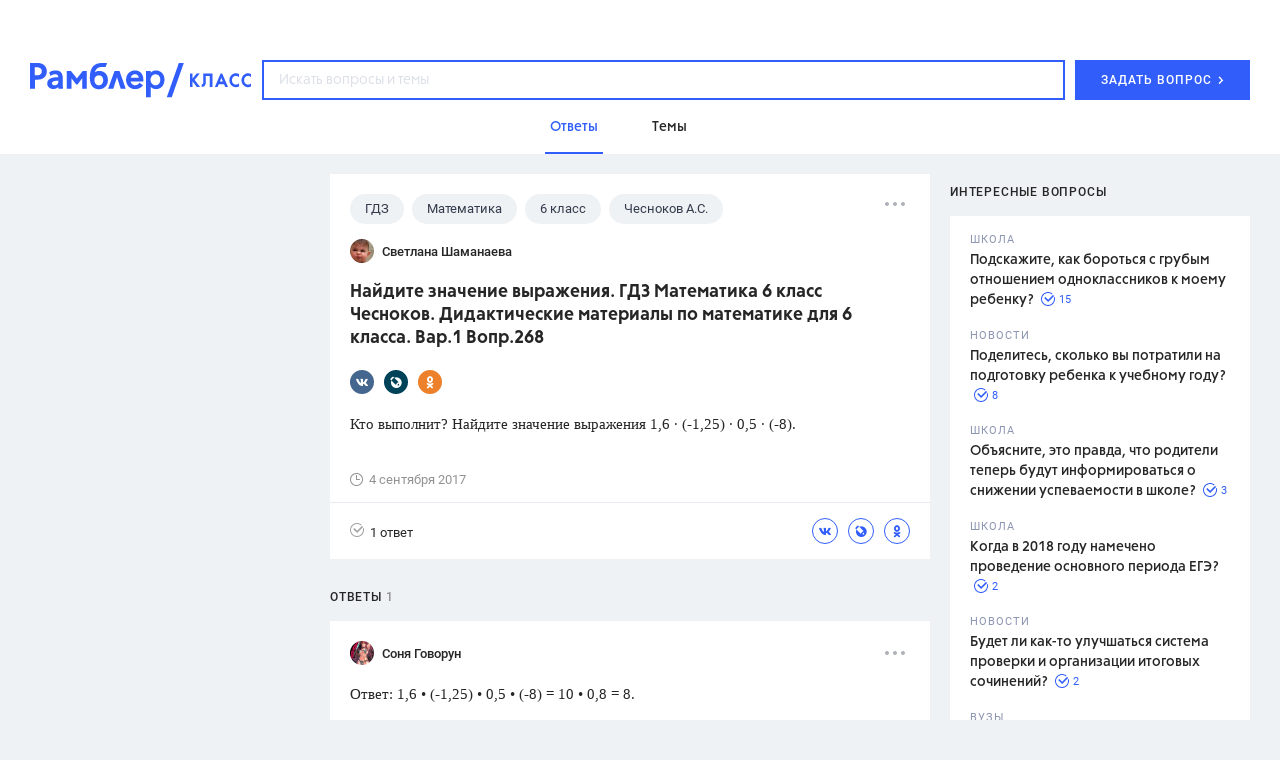

--- FILE ---
content_type: text/javascript; charset=UTF-8
request_url: https://ssp.rambler.ru/capirs_async.js
body_size: 98383
content:
var SSPjs;!function(){var e,t,n={21:function(e,t,n){var r;e.exports=(r=r||function(e,t){var r;if("undefined"!=typeof window&&window.crypto&&(r=window.crypto),"undefined"!=typeof self&&self.crypto&&(r=self.crypto),"undefined"!=typeof globalThis&&globalThis.crypto&&(r=globalThis.crypto),!r&&"undefined"!=typeof window&&window.msCrypto&&(r=window.msCrypto),!r&&void 0!==n.g&&n.g.crypto&&(r=n.g.crypto),!r)try{r=n(477)}catch(e){}var i=function(){if(r){if("function"==typeof r.getRandomValues)try{return r.getRandomValues(new Uint32Array(1))[0]}catch(e){}if("function"==typeof r.randomBytes)try{return r.randomBytes(4).readInt32LE()}catch(e){}}throw new Error("Native crypto module could not be used to get secure random number.")},o=Object.create||function(){function e(){}return function(t){var n;return e.prototype=t,n=new e,e.prototype=null,n}}(),s={},a=s.lib={},c=a.Base={extend:function(e){var t=o(this);return e&&t.mixIn(e),t.hasOwnProperty("init")&&this.init!==t.init||(t.init=function(){t.$super.init.apply(this,arguments)}),t.init.prototype=t,t.$super=this,t},create:function(){var e=this.extend();return e.init.apply(e,arguments),e},init:function(){},mixIn:function(e){for(var t in e)e.hasOwnProperty(t)&&(this[t]=e[t]);e.hasOwnProperty("toString")&&(this.toString=e.toString)},clone:function(){return this.init.prototype.extend(this)}},u=a.WordArray=c.extend({init:function(e,n){e=this.words=e||[],this.sigBytes=n!=t?n:4*e.length},toString:function(e){return(e||d).stringify(this)},concat:function(e){var t=this.words,n=e.words,r=this.sigBytes,i=e.sigBytes;if(this.clamp(),r%4)for(var o=0;o<i;o++){var s=n[o>>>2]>>>24-o%4*8&255;t[r+o>>>2]|=s<<24-(r+o)%4*8}else for(var a=0;a<i;a+=4)t[r+a>>>2]=n[a>>>2];return this.sigBytes+=i,this},clamp:function(){var t=this.words,n=this.sigBytes;t[n>>>2]&=4294967295<<32-n%4*8,t.length=e.ceil(n/4)},clone:function(){var e=c.clone.call(this);return e.words=this.words.slice(0),e},random:function(e){for(var t=[],n=0;n<e;n+=4)t.push(i());return new u.init(t,e)}}),l=s.enc={},d=l.Hex={stringify:function(e){for(var t=e.words,n=e.sigBytes,r=[],i=0;i<n;i++){var o=t[i>>>2]>>>24-i%4*8&255;r.push((o>>>4).toString(16)),r.push((15&o).toString(16))}return r.join("")},parse:function(e){for(var t=e.length,n=[],r=0;r<t;r+=2)n[r>>>3]|=parseInt(e.substr(r,2),16)<<24-r%8*4;return new u.init(n,t/2)}},p=l.Latin1={stringify:function(e){for(var t=e.words,n=e.sigBytes,r=[],i=0;i<n;i++){var o=t[i>>>2]>>>24-i%4*8&255;r.push(String.fromCharCode(o))}return r.join("")},parse:function(e){for(var t=e.length,n=[],r=0;r<t;r++)n[r>>>2]|=(255&e.charCodeAt(r))<<24-r%4*8;return new u.init(n,t)}},f=l.Utf8={stringify:function(e){try{return decodeURIComponent(escape(p.stringify(e)))}catch(e){throw new Error("Malformed UTF-8 data")}},parse:function(e){return p.parse(unescape(encodeURIComponent(e)))}},h=a.BufferedBlockAlgorithm=c.extend({reset:function(){this._data=new u.init,this._nDataBytes=0},_append:function(e){"string"==typeof e&&(e=f.parse(e)),this._data.concat(e),this._nDataBytes+=e.sigBytes},_process:function(t){var n,r=this._data,i=r.words,o=r.sigBytes,s=this.blockSize,a=o/(4*s),c=(a=t?e.ceil(a):e.max((0|a)-this._minBufferSize,0))*s,l=e.min(4*c,o);if(c){for(var d=0;d<c;d+=s)this._doProcessBlock(i,d);n=i.splice(0,c),r.sigBytes-=l}return new u.init(n,l)},clone:function(){var e=c.clone.call(this);return e._data=this._data.clone(),e},_minBufferSize:0}),v=(a.Hasher=h.extend({cfg:c.extend(),init:function(e){this.cfg=this.cfg.extend(e),this.reset()},reset:function(){h.reset.call(this),this._doReset()},update:function(e){return this._append(e),this._process(),this},finalize:function(e){return e&&this._append(e),this._doFinalize()},blockSize:16,_createHelper:function(e){return function(t,n){return new e.init(n).finalize(t)}},_createHmacHelper:function(e){return function(t,n){return new v.HMAC.init(e,n).finalize(t)}}}),s.algo={});return s}(Math),r)},46:function(e){e.exports=function(e,t){for(var n,r=e.length,i=t^r,o=0;r>=4;)n=1540483477*(65535&(n=255&e.charCodeAt(o)|(255&e.charCodeAt(++o))<<8|(255&e.charCodeAt(++o))<<16|(255&e.charCodeAt(++o))<<24))+((1540483477*(n>>>16)&65535)<<16),i=1540483477*(65535&i)+((1540483477*(i>>>16)&65535)<<16)^(n=1540483477*(65535&(n^=n>>>24))+((1540483477*(n>>>16)&65535)<<16)),r-=4,++o;switch(r){case 3:i^=(255&e.charCodeAt(o+2))<<16;case 2:i^=(255&e.charCodeAt(o+1))<<8;case 1:i=1540483477*(65535&(i^=255&e.charCodeAt(o)))+((1540483477*(i>>>16)&65535)<<16)}return i=1540483477*(65535&(i^=i>>>13))+((1540483477*(i>>>16)&65535)<<16),(i^=i>>>15)>>>0}},64:function(e,t){"use strict";var n=function(){function e(e){this.regValidKey=new RegExp("([a-zA-Z0-9_-]{0,})","i"),this.hash=e||location.hostname}return e.prototype.isSupported=function(){return"object"==typeof document&&"string"==typeof document.cookie},e.prototype.setItem=function(e,t,n,r,i,o,s,a){void 0===e&&(e=!0),void 0===r&&(r=30),void 0===i&&(i="/"),void 0===o&&(o=location.hostname.split(".").slice(-2).join(".")),void 0===s&&(s="https:"===location.protocol),void 0===a&&(a=!0);try{if("boolean"==typeof e&&"string"==typeof t&&this.regValidKey.test(t)&&"string"==typeof n&&(""===n||this.regValidKey.test(n))&&"number"==typeof r&&"string"==typeof i&&"string"==typeof o&&-1!==location.hostname.indexOf(o)&&"boolean"==typeof s&&s===("https:"===location.protocol)){var c=document.createElement("a");if(c.href="http://"+o+i,c.hostname===o||c.pathname===i){if(!e||this.isSupported()){var u="";u+=a?this.hash+"_"+t:t;var l=new Date;l.setTime(l.getTime()+24*r*60*60*1e3);var d=l.toUTCString();return n=encodeURIComponent(n),document.cookie=u+"="+n+(d?"; expires="+d:"")+(i?"; path="+i:"")+(o?"; domain="+o:"")+(s?"; secure":""),this.getItem(e,t,a)===decodeURIComponent(n)}return!1}return!1}return!1}catch(e){return!1}},e.prototype.getItem=function(e,t,n){void 0===e&&(e=!0),void 0===n&&(n=!0);try{if("boolean"!=typeof e||"string"!=typeof t||!this.regValidKey.test(t))return!1;if(e&&!this.isSupported())return!1;n&&(t=this.hash+"_"+t);for(var r=document.cookie.split(";"),i=[],o=0;o<r.length;o++){var s=r[o],a=this._getCookieParts(s),c=a.left,u=a.right;c===t&&i.push(decodeURIComponent(u))}if(0===i.length)return!1;if(1===i.length)return i[0];try{var l=1/0,d=void 0;for(o=0;o<i.length;o++){var p=i[o].split(":")[1].split(".").length;p<l&&(l=p,d=i[o])}return d||!1}catch(e){return!1}}catch(e){return!1}},e.prototype.removeItem=function(e,t){void 0===e&&(e=!0);try{return!("boolean"!=typeof e||"string"!=typeof t||!this.regValidKey.test(t))&&(!(e&&!this.isSupported())&&(this.setItem(e,t,"",-86400),!1===this.getItem(e,t)))}catch(e){return!1}},e.prototype.getKeys=function(e){void 0===e&&(e=!0);try{if("boolean"==typeof e){if(!e||this.isSupported()){for(var t=[],n=document.cookie.split(";"),r=0;r<n.length;r++){var i=n[r],o=this._getCookieParts(i).left;0===o.indexOf(this.hash)&&t.push(o.substr(this.hash.length+1))}return t}return[]}return[]}catch(e){return[]}},e.prototype.clear=function(e){void 0===e&&(e=!0);try{if("boolean"==typeof e){if(!e||this.isSupported()){var t=this.getKeys(e);if(t)for(var n=0;n<t.length;n++){var r=t[n];this.removeItem(e,r)}return 0===this.getKeys(e).length}return!0}return!1}catch(e){return!1}},e.prototype._getCookieParts=function(e){var t=e.indexOf("=");return t<0?{left:"",right:""}:{left:e.slice(0,t).trim(),right:e.slice(t+1,e.length).trim()}},e}();t.A=n},76:function(e){"use strict";e.exports=JSON.parse('{"sentryUrl":"","minLoggerLevel":400,"projectName":"sspjs","projectVersion":"38.56.78"}')},127:function(){!function(){"use strict";if("object"==typeof window)if("IntersectionObserver"in window&&"IntersectionObserverEntry"in window&&"intersectionRatio"in window.IntersectionObserverEntry.prototype)"isIntersecting"in window.IntersectionObserverEntry.prototype||Object.defineProperty(window.IntersectionObserverEntry.prototype,"isIntersecting",{get:function(){return this.intersectionRatio>0}});else{var e=function(){for(var e=window.document,t=i(e);t;)t=i(e=t.ownerDocument);return e}(),t=[],n=null,r=null;s.prototype.THROTTLE_TIMEOUT=100,s.prototype.POLL_INTERVAL=null,s.prototype.USE_MUTATION_OBSERVER=!0,s._setupCrossOriginUpdater=function(){return n||(n=function(e,n){r=e&&n?p(e,n):{top:0,bottom:0,left:0,right:0,width:0,height:0},t.forEach(function(e){e._checkForIntersections()})}),n},s._resetCrossOriginUpdater=function(){n=null,r=null},s.prototype.observe=function(e){if(!this._observationTargets.some(function(t){return t.element==e})){if(!e||1!=e.nodeType)throw new Error("target must be an Element");this._registerInstance(),this._observationTargets.push({element:e,entry:null}),this._monitorIntersections(e.ownerDocument),this._checkForIntersections()}},s.prototype.unobserve=function(e){this._observationTargets=this._observationTargets.filter(function(t){return t.element!=e}),this._unmonitorIntersections(e.ownerDocument),0==this._observationTargets.length&&this._unregisterInstance()},s.prototype.disconnect=function(){this._observationTargets=[],this._unmonitorAllIntersections(),this._unregisterInstance()},s.prototype.takeRecords=function(){var e=this._queuedEntries.slice();return this._queuedEntries=[],e},s.prototype._initThresholds=function(e){var t=e||[0];return Array.isArray(t)||(t=[t]),t.sort().filter(function(e,t,n){if("number"!=typeof e||isNaN(e)||e<0||e>1)throw new Error("threshold must be a number between 0 and 1 inclusively");return e!==n[t-1]})},s.prototype._parseRootMargin=function(e){var t=(e||"0px").split(/\s+/).map(function(e){var t=/^(-?\d*\.?\d+)(px|%)$/.exec(e);if(!t)throw new Error("rootMargin must be specified in pixels or percent");return{value:parseFloat(t[1]),unit:t[2]}});return t[1]=t[1]||t[0],t[2]=t[2]||t[0],t[3]=t[3]||t[1],t},s.prototype._monitorIntersections=function(t){var n=t.defaultView;if(n&&-1==this._monitoringDocuments.indexOf(t)){var r=this._checkForIntersections,o=null,s=null;this.POLL_INTERVAL?o=n.setInterval(r,this.POLL_INTERVAL):(a(n,"resize",r,!0),a(t,"scroll",r,!0),this.USE_MUTATION_OBSERVER&&"MutationObserver"in n&&(s=new n.MutationObserver(r)).observe(t,{attributes:!0,childList:!0,characterData:!0,subtree:!0})),this._monitoringDocuments.push(t),this._monitoringUnsubscribes.push(function(){var e=t.defaultView;e&&(o&&e.clearInterval(o),c(e,"resize",r,!0)),c(t,"scroll",r,!0),s&&s.disconnect()});var u=this.root&&(this.root.ownerDocument||this.root)||e;if(t!=u){var l=i(t);l&&this._monitorIntersections(l.ownerDocument)}}},s.prototype._unmonitorIntersections=function(t){var n=this._monitoringDocuments.indexOf(t);if(-1!=n){var r=this.root&&(this.root.ownerDocument||this.root)||e,o=this._observationTargets.some(function(e){var n=e.element.ownerDocument;if(n==t)return!0;for(;n&&n!=r;){var o=i(n);if((n=o&&o.ownerDocument)==t)return!0}return!1});if(!o){var s=this._monitoringUnsubscribes[n];if(this._monitoringDocuments.splice(n,1),this._monitoringUnsubscribes.splice(n,1),s(),t!=r){var a=i(t);a&&this._unmonitorIntersections(a.ownerDocument)}}}},s.prototype._unmonitorAllIntersections=function(){var e=this._monitoringUnsubscribes.slice(0);this._monitoringDocuments.length=0,this._monitoringUnsubscribes.length=0;for(var t=0;t<e.length;t++)e[t]()},s.prototype._checkForIntersections=function(){if(this.root||!n||r){var e=this._rootIsInDom(),t=e?this._getRootRect():{top:0,bottom:0,left:0,right:0,width:0,height:0};this._observationTargets.forEach(function(r){var i=r.element,s=l(i),a=this._rootContainsTarget(i),c=r.entry,u=e&&a&&this._computeTargetAndRootIntersection(i,s,t),d=null;this._rootContainsTarget(i)?n&&!this.root||(d=t):d={top:0,bottom:0,left:0,right:0,width:0,height:0};var p=r.entry=new o({time:window.performance&&performance.now&&performance.now(),target:i,boundingClientRect:s,rootBounds:d,intersectionRect:u});c?e&&a?this._hasCrossedThreshold(c,p)&&this._queuedEntries.push(p):c&&c.isIntersecting&&this._queuedEntries.push(p):this._queuedEntries.push(p)},this),this._queuedEntries.length&&this._callback(this.takeRecords(),this)}},s.prototype._computeTargetAndRootIntersection=function(t,i,o){if("none"!=window.getComputedStyle(t).display){for(var s=i,a=h(t),c=!1;!c&&a;){var d=null,f=1==a.nodeType?window.getComputedStyle(a):{};if("none"==f.display)return null;if(a==this.root||9==a.nodeType)if(c=!0,a==this.root||a==e)n&&!this.root?!r||0==r.width&&0==r.height?(a=null,d=null,s=null):d=r:d=o;else{var v=h(a),m=v&&l(v),g=v&&this._computeTargetAndRootIntersection(v,m,o);m&&g?(a=v,d=p(m,g)):(a=null,s=null)}else{var b=a.ownerDocument;a!=b.body&&a!=b.documentElement&&"visible"!=f.overflow&&(d=l(a))}if(d&&(s=u(d,s)),!s)break;a=a&&h(a)}return s}},s.prototype._getRootRect=function(){var t;if(this.root&&!v(this.root))t=l(this.root);else{var n=v(this.root)?this.root:e,r=n.documentElement,i=n.body;t={top:0,left:0,right:r.clientWidth||i.clientWidth,width:r.clientWidth||i.clientWidth,bottom:r.clientHeight||i.clientHeight,height:r.clientHeight||i.clientHeight}}return this._expandRectByRootMargin(t)},s.prototype._expandRectByRootMargin=function(e){var t=this._rootMarginValues.map(function(t,n){return"px"==t.unit?t.value:t.value*(n%2?e.width:e.height)/100}),n={top:e.top-t[0],right:e.right+t[1],bottom:e.bottom+t[2],left:e.left-t[3]};return n.width=n.right-n.left,n.height=n.bottom-n.top,n},s.prototype._hasCrossedThreshold=function(e,t){var n=e&&e.isIntersecting?e.intersectionRatio||0:-1,r=t.isIntersecting?t.intersectionRatio||0:-1;if(n!==r)for(var i=0;i<this.thresholds.length;i++){var o=this.thresholds[i];if(o==n||o==r||o<n!=o<r)return!0}},s.prototype._rootIsInDom=function(){return!this.root||f(e,this.root)},s.prototype._rootContainsTarget=function(t){var n=this.root&&(this.root.ownerDocument||this.root)||e;return f(n,t)&&(!this.root||n==t.ownerDocument)},s.prototype._registerInstance=function(){t.indexOf(this)<0&&t.push(this)},s.prototype._unregisterInstance=function(){var e=t.indexOf(this);-1!=e&&t.splice(e,1)},window.IntersectionObserver=s,window.IntersectionObserverEntry=o}function i(e){try{return e.defaultView&&e.defaultView.frameElement||null}catch(e){return null}}function o(e){this.time=e.time,this.target=e.target,this.rootBounds=d(e.rootBounds),this.boundingClientRect=d(e.boundingClientRect),this.intersectionRect=d(e.intersectionRect||{top:0,bottom:0,left:0,right:0,width:0,height:0}),this.isIntersecting=!!e.intersectionRect;var t=this.boundingClientRect,n=t.width*t.height,r=this.intersectionRect,i=r.width*r.height;this.intersectionRatio=n?Number((i/n).toFixed(4)):this.isIntersecting?1:0}function s(e,t){var n,r,i,o=t||{};if("function"!=typeof e)throw new Error("callback must be a function");if(o.root&&1!=o.root.nodeType&&9!=o.root.nodeType)throw new Error("root must be a Document or Element");this._checkForIntersections=(n=this._checkForIntersections.bind(this),r=this.THROTTLE_TIMEOUT,i=null,function(){i||(i=setTimeout(function(){n(),i=null},r))}),this._callback=e,this._observationTargets=[],this._queuedEntries=[],this._rootMarginValues=this._parseRootMargin(o.rootMargin),this.thresholds=this._initThresholds(o.threshold),this.root=o.root||null,this.rootMargin=this._rootMarginValues.map(function(e){return e.value+e.unit}).join(" "),this._monitoringDocuments=[],this._monitoringUnsubscribes=[]}function a(e,t,n,r){"function"==typeof e.addEventListener?e.addEventListener(t,n,r||!1):"function"==typeof e.attachEvent&&e.attachEvent("on"+t,n)}function c(e,t,n,r){"function"==typeof e.removeEventListener?e.removeEventListener(t,n,r||!1):"function"==typeof e.detachEvent&&e.detachEvent("on"+t,n)}function u(e,t){var n=Math.max(e.top,t.top),r=Math.min(e.bottom,t.bottom),i=Math.max(e.left,t.left),o=Math.min(e.right,t.right),s=o-i,a=r-n;return s>=0&&a>=0&&{top:n,bottom:r,left:i,right:o,width:s,height:a}||null}function l(e){var t;try{t=e.getBoundingClientRect()}catch(e){}return t?(t.width&&t.height||(t={top:t.top,right:t.right,bottom:t.bottom,left:t.left,width:t.right-t.left,height:t.bottom-t.top}),t):{top:0,bottom:0,left:0,right:0,width:0,height:0}}function d(e){return!e||"x"in e?e:{top:e.top,y:e.top,bottom:e.bottom,left:e.left,x:e.left,right:e.right,width:e.width,height:e.height}}function p(e,t){var n=t.top-e.top,r=t.left-e.left;return{top:n,left:r,height:t.height,width:t.width,bottom:n+t.height,right:r+t.width}}function f(e,t){for(var n=t;n;){if(n==e)return!0;n=h(n)}return!1}function h(t){var n=t.parentNode;return 9==t.nodeType&&t!=e?i(t):(n&&n.assignedSlot&&(n=n.assignedSlot.parentNode),n&&11==n.nodeType&&n.host?n.host:n)}function v(e){return e&&9===e.nodeType}}()},143:function(e,t,n){"use strict";n.r(t);var r=n(601),i=n.n(r),o=n(314),s=n.n(o)()(i());s.push([e.id,"div[id^=AdFox_banner],div[id^=begun_block],div[id^=begun_block]>iframe,iframe[id^=AdFox_iframe]{display:block;margin-right:auto;margin-left:auto}div[id^=begun_block],div[id^=__ban_]{flex:1 1 auto;max-width:100%;width:100%}#pushwoosh-popup{pointer-events:auto !important}.pushwoosh__container{pointer-events:none !important}.mol-vast-skip-control{display:none}",""]),t.default=s},232:function(e,t,n){var r;!function(i,o){"use strict";var s="function",a="undefined",c="object",u="string",l="major",d="model",p="name",f="type",h="vendor",v="version",m="architecture",g="console",b="mobile",y="tablet",_="smarttv",w="wearable",S="embedded",E="Amazon",k="Apple",T="ASUS",x="BlackBerry",I="Browser",O="Chrome",P="Firefox",C="Google",R="Huawei",A="LG",D="Microsoft",j="Motorola",B="Opera",N="Samsung",L="Sharp",F="Sony",M="Xiaomi",V="Zebra",U="Facebook",H="Chromium OS",W="Mac OS",q=function(e){for(var t={},n=0;n<e.length;n++)t[e[n].toUpperCase()]=e[n];return t},z=function(e,t){return typeof e===u&&-1!==$(t).indexOf($(e))},$=function(e){return e.toLowerCase()},G=function(e,t){if(typeof e===u)return e=e.replace(/^\s\s*/,""),typeof t===a?e:e.substring(0,350)},X=function(e,t){for(var n,r,i,a,u,l,d=0;d<t.length&&!u;){var p=t[d],f=t[d+1];for(n=r=0;n<p.length&&!u&&p[n];)if(u=p[n++].exec(e))for(i=0;i<f.length;i++)l=u[++r],typeof(a=f[i])===c&&a.length>0?2===a.length?typeof a[1]==s?this[a[0]]=a[1].call(this,l):this[a[0]]=a[1]:3===a.length?typeof a[1]!==s||a[1].exec&&a[1].test?this[a[0]]=l?l.replace(a[1],a[2]):o:this[a[0]]=l?a[1].call(this,l,a[2]):o:4===a.length&&(this[a[0]]=l?a[3].call(this,l.replace(a[1],a[2])):o):this[a]=l||o;d+=2}},J=function(e,t){for(var n in t)if(typeof t[n]===c&&t[n].length>0){for(var r=0;r<t[n].length;r++)if(z(t[n][r],e))return"?"===n?o:n}else if(z(t[n],e))return"?"===n?o:n;return e},K={ME:"4.90","NT 3.11":"NT3.51","NT 4.0":"NT4.0",2e3:"NT 5.0",XP:["NT 5.1","NT 5.2"],Vista:"NT 6.0",7:"NT 6.1",8:"NT 6.2",8.1:"NT 6.3",10:["NT 6.4","NT 10.0"],RT:"ARM"},Y={browser:[[/\b(?:crmo|crios)\/([\w\.]+)/i],[v,[p,"Chrome"]],[/edg(?:e|ios|a)?\/([\w\.]+)/i],[v,[p,"Edge"]],[/(opera mini)\/([-\w\.]+)/i,/(opera [mobiletab]{3,6})\b.+version\/([-\w\.]+)/i,/(opera)(?:.+version\/|[\/ ]+)([\w\.]+)/i],[p,v],[/opios[\/ ]+([\w\.]+)/i],[v,[p,B+" Mini"]],[/\bopr\/([\w\.]+)/i],[v,[p,B]],[/(kindle)\/([\w\.]+)/i,/(lunascape|maxthon|netfront|jasmine|blazer)[\/ ]?([\w\.]*)/i,/(avant |iemobile|slim)(?:browser)?[\/ ]?([\w\.]*)/i,/(ba?idubrowser)[\/ ]?([\w\.]+)/i,/(?:ms|\()(ie) ([\w\.]+)/i,/(flock|rockmelt|midori|epiphany|silk|skyfire|bolt|iron|vivaldi|iridium|phantomjs|bowser|quark|qupzilla|falkon|rekonq|puffin|brave|whale(?!.+naver)|qqbrowserlite|qq|duckduckgo)\/([-\w\.]+)/i,/(heytap|ovi)browser\/([\d\.]+)/i,/(weibo)__([\d\.]+)/i],[p,v],[/(?:\buc? ?browser|(?:juc.+)ucweb)[\/ ]?([\w\.]+)/i],[v,[p,"UC"+I]],[/microm.+\bqbcore\/([\w\.]+)/i,/\bqbcore\/([\w\.]+).+microm/i],[v,[p,"WeChat(Win) Desktop"]],[/micromessenger\/([\w\.]+)/i],[v,[p,"WeChat"]],[/konqueror\/([\w\.]+)/i],[v,[p,"Konqueror"]],[/trident.+rv[: ]([\w\.]{1,9})\b.+like gecko/i],[v,[p,"IE"]],[/ya(?:search)?browser\/([\w\.]+)/i],[v,[p,"Yandex"]],[/(avast|avg)\/([\w\.]+)/i],[[p,/(.+)/,"$1 Secure "+I],v],[/\bfocus\/([\w\.]+)/i],[v,[p,P+" Focus"]],[/\bopt\/([\w\.]+)/i],[v,[p,B+" Touch"]],[/coc_coc\w+\/([\w\.]+)/i],[v,[p,"Coc Coc"]],[/dolfin\/([\w\.]+)/i],[v,[p,"Dolphin"]],[/coast\/([\w\.]+)/i],[v,[p,B+" Coast"]],[/miuibrowser\/([\w\.]+)/i],[v,[p,"MIUI "+I]],[/fxios\/([-\w\.]+)/i],[v,[p,P]],[/\bqihu|(qi?ho?o?|360)browser/i],[[p,"360 "+I]],[/(oculus|samsung|sailfish|huawei)browser\/([\w\.]+)/i],[[p,/(.+)/,"$1 "+I],v],[/(comodo_dragon)\/([\w\.]+)/i],[[p,/_/g," "],v],[/(electron)\/([\w\.]+) safari/i,/(tesla)(?: qtcarbrowser|\/(20\d\d\.[-\w\.]+))/i,/m?(qqbrowser|baiduboxapp|2345Explorer)[\/ ]?([\w\.]+)/i],[p,v],[/(metasr)[\/ ]?([\w\.]+)/i,/(lbbrowser)/i,/\[(linkedin)app\]/i],[p],[/((?:fban\/fbios|fb_iab\/fb4a)(?!.+fbav)|;fbav\/([\w\.]+);)/i],[[p,U],v],[/(kakao(?:talk|story))[\/ ]([\w\.]+)/i,/(naver)\(.*?(\d+\.[\w\.]+).*\)/i,/safari (line)\/([\w\.]+)/i,/\b(line)\/([\w\.]+)\/iab/i,/(chromium|instagram|snapchat)[\/ ]([-\w\.]+)/i],[p,v],[/\bgsa\/([\w\.]+) .*safari\//i],[v,[p,"GSA"]],[/musical_ly(?:.+app_?version\/|_)([\w\.]+)/i],[v,[p,"TikTok"]],[/headlesschrome(?:\/([\w\.]+)| )/i],[v,[p,O+" Headless"]],[/ wv\).+(chrome)\/([\w\.]+)/i],[[p,O+" WebView"],v],[/droid.+ version\/([\w\.]+)\b.+(?:mobile safari|safari)/i],[v,[p,"Android "+I]],[/(chrome|omniweb|arora|[tizenoka]{5} ?browser)\/v?([\w\.]+)/i],[p,v],[/version\/([\w\.\,]+) .*mobile\/\w+ (safari)/i],[v,[p,"Mobile Safari"]],[/version\/([\w(\.|\,)]+) .*(mobile ?safari|safari)/i],[v,p],[/webkit.+?(mobile ?safari|safari)(\/[\w\.]+)/i],[p,[v,J,{"1.0":"/8",1.2:"/1",1.3:"/3","2.0":"/412","2.0.2":"/416","2.0.3":"/417","2.0.4":"/419","?":"/"}]],[/(webkit|khtml)\/([\w\.]+)/i],[p,v],[/(navigator|netscape\d?)\/([-\w\.]+)/i],[[p,"Netscape"],v],[/mobile vr; rv:([\w\.]+)\).+firefox/i],[v,[p,P+" Reality"]],[/ekiohf.+(flow)\/([\w\.]+)/i,/(swiftfox)/i,/(icedragon|iceweasel|camino|chimera|fennec|maemo browser|minimo|conkeror|klar)[\/ ]?([\w\.\+]+)/i,/(seamonkey|k-meleon|icecat|iceape|firebird|phoenix|palemoon|basilisk|waterfox)\/([-\w\.]+)$/i,/(firefox)\/([\w\.]+)/i,/(mozilla)\/([\w\.]+) .+rv\:.+gecko\/\d+/i,/(polaris|lynx|dillo|icab|doris|amaya|w3m|netsurf|sleipnir|obigo|mosaic|(?:go|ice|up)[\. ]?browser)[-\/ ]?v?([\w\.]+)/i,/(links) \(([\w\.]+)/i,/panasonic;(viera)/i],[p,v],[/(cobalt)\/([\w\.]+)/i],[p,[v,/master.|lts./,""]]],cpu:[[/(?:(amd|x(?:(?:86|64)[-_])?|wow|win)64)[;\)]/i],[[m,"amd64"]],[/(ia32(?=;))/i],[[m,$]],[/((?:i[346]|x)86)[;\)]/i],[[m,"ia32"]],[/\b(aarch64|arm(v?8e?l?|_?64))\b/i],[[m,"arm64"]],[/\b(arm(?:v[67])?ht?n?[fl]p?)\b/i],[[m,"armhf"]],[/windows (ce|mobile); ppc;/i],[[m,"arm"]],[/((?:ppc|powerpc)(?:64)?)(?: mac|;|\))/i],[[m,/ower/,"",$]],[/(sun4\w)[;\)]/i],[[m,"sparc"]],[/((?:avr32|ia64(?=;))|68k(?=\))|\barm(?=v(?:[1-7]|[5-7]1)l?|;|eabi)|(?=atmel )avr|(?:irix|mips|sparc)(?:64)?\b|pa-risc)/i],[[m,$]]],device:[[/\b(sch-i[89]0\d|shw-m380s|sm-[ptx]\w{2,4}|gt-[pn]\d{2,4}|sgh-t8[56]9|nexus 10)/i],[d,[h,N],[f,y]],[/\b((?:s[cgp]h|gt|sm)-\w+|sc[g-]?[\d]+a?|galaxy nexus)/i,/samsung[- ]([-\w]+)/i,/sec-(sgh\w+)/i],[d,[h,N],[f,b]],[/(?:\/|\()(ip(?:hone|od)[\w, ]*)(?:\/|;)/i],[d,[h,k],[f,b]],[/\((ipad);[-\w\),; ]+apple/i,/applecoremedia\/[\w\.]+ \((ipad)/i,/\b(ipad)\d\d?,\d\d?[;\]].+ios/i],[d,[h,k],[f,y]],[/(macintosh);/i],[d,[h,k]],[/\b(sh-?[altvz]?\d\d[a-ekm]?)/i],[d,[h,L],[f,b]],[/\b((?:ag[rs][23]?|bah2?|sht?|btv)-a?[lw]\d{2})\b(?!.+d\/s)/i],[d,[h,R],[f,y]],[/(?:huawei|honor)([-\w ]+)[;\)]/i,/\b(nexus 6p|\w{2,4}e?-[atu]?[ln][\dx][012359c][adn]?)\b(?!.+d\/s)/i],[d,[h,R],[f,b]],[/\b(poco[\w ]+|m2\d{3}j\d\d[a-z]{2})(?: bui|\))/i,/\b; (\w+) build\/hm\1/i,/\b(hm[-_ ]?note?[_ ]?(?:\d\w)?) bui/i,/\b(redmi[\-_ ]?(?:note|k)?[\w_ ]+)(?: bui|\))/i,/\b(mi[-_ ]?(?:a\d|one|one[_ ]plus|note lte|max|cc)?[_ ]?(?:\d?\w?)[_ ]?(?:plus|se|lite)?)(?: bui|\))/i],[[d,/_/g," "],[h,M],[f,b]],[/\b(mi[-_ ]?(?:pad)(?:[\w_ ]+))(?: bui|\))/i],[[d,/_/g," "],[h,M],[f,y]],[/; (\w+) bui.+ oppo/i,/\b(cph[12]\d{3}|p(?:af|c[al]|d\w|e[ar])[mt]\d0|x9007|a101op)\b/i],[d,[h,"OPPO"],[f,b]],[/vivo (\w+)(?: bui|\))/i,/\b(v[12]\d{3}\w?[at])(?: bui|;)/i],[d,[h,"Vivo"],[f,b]],[/\b(rmx[12]\d{3})(?: bui|;|\))/i],[d,[h,"Realme"],[f,b]],[/\b(milestone|droid(?:[2-4x]| (?:bionic|x2|pro|razr))?:?( 4g)?)\b[\w ]+build\//i,/\bmot(?:orola)?[- ](\w*)/i,/((?:moto[\w\(\) ]+|xt\d{3,4}|nexus 6)(?= bui|\)))/i],[d,[h,j],[f,b]],[/\b(mz60\d|xoom[2 ]{0,2}) build\//i],[d,[h,j],[f,y]],[/((?=lg)?[vl]k\-?\d{3}) bui| 3\.[-\w; ]{10}lg?-([06cv9]{3,4})/i],[d,[h,A],[f,y]],[/(lm(?:-?f100[nv]?|-[\w\.]+)(?= bui|\))|nexus [45])/i,/\blg[-e;\/ ]+((?!browser|netcast|android tv)\w+)/i,/\blg-?([\d\w]+) bui/i],[d,[h,A],[f,b]],[/(ideatab[-\w ]+)/i,/lenovo ?(s[56]000[-\w]+|tab(?:[\w ]+)|yt[-\d\w]{6}|tb[-\d\w]{6})/i],[d,[h,"Lenovo"],[f,y]],[/(?:maemo|nokia).*(n900|lumia \d+)/i,/nokia[-_ ]?([-\w\.]*)/i],[[d,/_/g," "],[h,"Nokia"],[f,b]],[/(pixel c)\b/i],[d,[h,C],[f,y]],[/droid.+; (pixel[\daxl ]{0,6})(?: bui|\))/i],[d,[h,C],[f,b]],[/droid.+ (a?\d[0-2]{2}so|[c-g]\d{4}|so[-gl]\w+|xq-a\w[4-7][12])(?= bui|\).+chrome\/(?![1-6]{0,1}\d\.))/i],[d,[h,F],[f,b]],[/sony tablet [ps]/i,/\b(?:sony)?sgp\w+(?: bui|\))/i],[[d,"Xperia Tablet"],[h,F],[f,y]],[/ (kb2005|in20[12]5|be20[12][59])\b/i,/(?:one)?(?:plus)? (a\d0\d\d)(?: b|\))/i],[d,[h,"OnePlus"],[f,b]],[/(alexa)webm/i,/(kf[a-z]{2}wi|aeo[c-r]{2})( bui|\))/i,/(kf[a-z]+)( bui|\)).+silk\//i],[d,[h,E],[f,y]],[/((?:sd|kf)[0349hijorstuw]+)( bui|\)).+silk\//i],[[d,/(.+)/g,"Fire Phone $1"],[h,E],[f,b]],[/(playbook);[-\w\),; ]+(rim)/i],[d,h,[f,y]],[/\b((?:bb[a-f]|st[hv])100-\d)/i,/\(bb10; (\w+)/i],[d,[h,x],[f,b]],[/(?:\b|asus_)(transfo[prime ]{4,10} \w+|eeepc|slider \w+|nexus 7|padfone|p00[cj])/i],[d,[h,T],[f,y]],[/ (z[bes]6[027][012][km][ls]|zenfone \d\w?)\b/i],[d,[h,T],[f,b]],[/(nexus 9)/i],[d,[h,"HTC"],[f,y]],[/(htc)[-;_ ]{1,2}([\w ]+(?=\)| bui)|\w+)/i,/(zte)[- ]([\w ]+?)(?: bui|\/|\))/i,/(alcatel|geeksphone|nexian|panasonic(?!(?:;|\.))|sony(?!-bra))[-_ ]?([-\w]*)/i],[h,[d,/_/g," "],[f,b]],[/droid.+; ([ab][1-7]-?[0178a]\d\d?)/i],[d,[h,"Acer"],[f,y]],[/droid.+; (m[1-5] note) bui/i,/\bmz-([-\w]{2,})/i],[d,[h,"Meizu"],[f,b]],[/(blackberry|benq|palm(?=\-)|sonyericsson|acer|asus|dell|meizu|motorola|polytron|infinix|tecno)[-_ ]?([-\w]*)/i,/(hp) ([\w ]+\w)/i,/(asus)-?(\w+)/i,/(microsoft); (lumia[\w ]+)/i,/(lenovo)[-_ ]?([-\w]+)/i,/(jolla)/i,/(oppo) ?([\w ]+) bui/i],[h,d,[f,b]],[/(kobo)\s(ereader|touch)/i,/(archos) (gamepad2?)/i,/(hp).+(touchpad(?!.+tablet)|tablet)/i,/(kindle)\/([\w\.]+)/i,/(nook)[\w ]+build\/(\w+)/i,/(dell) (strea[kpr\d ]*[\dko])/i,/(le[- ]+pan)[- ]+(\w{1,9}) bui/i,/(trinity)[- ]*(t\d{3}) bui/i,/(gigaset)[- ]+(q\w{1,9}) bui/i,/(vodafone) ([\w ]+)(?:\)| bui)/i],[h,d,[f,y]],[/(surface duo)/i],[d,[h,D],[f,y]],[/droid [\d\.]+; (fp\du?)(?: b|\))/i],[d,[h,"Fairphone"],[f,b]],[/(u304aa)/i],[d,[h,"AT&T"],[f,b]],[/\bsie-(\w*)/i],[d,[h,"Siemens"],[f,b]],[/\b(rct\w+) b/i],[d,[h,"RCA"],[f,y]],[/\b(venue[\d ]{2,7}) b/i],[d,[h,"Dell"],[f,y]],[/\b(q(?:mv|ta)\w+) b/i],[d,[h,"Verizon"],[f,y]],[/\b(?:barnes[& ]+noble |bn[rt])([\w\+ ]*) b/i],[d,[h,"Barnes & Noble"],[f,y]],[/\b(tm\d{3}\w+) b/i],[d,[h,"NuVision"],[f,y]],[/\b(k88) b/i],[d,[h,"ZTE"],[f,y]],[/\b(nx\d{3}j) b/i],[d,[h,"ZTE"],[f,b]],[/\b(gen\d{3}) b.+49h/i],[d,[h,"Swiss"],[f,b]],[/\b(zur\d{3}) b/i],[d,[h,"Swiss"],[f,y]],[/\b((zeki)?tb.*\b) b/i],[d,[h,"Zeki"],[f,y]],[/\b([yr]\d{2}) b/i,/\b(dragon[- ]+touch |dt)(\w{5}) b/i],[[h,"Dragon Touch"],d,[f,y]],[/\b(ns-?\w{0,9}) b/i],[d,[h,"Insignia"],[f,y]],[/\b((nxa|next)-?\w{0,9}) b/i],[d,[h,"NextBook"],[f,y]],[/\b(xtreme\_)?(v(1[045]|2[015]|[3469]0|7[05])) b/i],[[h,"Voice"],d,[f,b]],[/\b(lvtel\-)?(v1[12]) b/i],[[h,"LvTel"],d,[f,b]],[/\b(ph-1) /i],[d,[h,"Essential"],[f,b]],[/\b(v(100md|700na|7011|917g).*\b) b/i],[d,[h,"Envizen"],[f,y]],[/\b(trio[-\w\. ]+) b/i],[d,[h,"MachSpeed"],[f,y]],[/\btu_(1491) b/i],[d,[h,"Rotor"],[f,y]],[/(shield[\w ]+) b/i],[d,[h,"Nvidia"],[f,y]],[/(sprint) (\w+)/i],[h,d,[f,b]],[/(kin\.[onetw]{3})/i],[[d,/\./g," "],[h,D],[f,b]],[/droid.+; (cc6666?|et5[16]|mc[239][23]x?|vc8[03]x?)\)/i],[d,[h,V],[f,y]],[/droid.+; (ec30|ps20|tc[2-8]\d[kx])\)/i],[d,[h,V],[f,b]],[/smart-tv.+(samsung)/i],[h,[f,_]],[/hbbtv.+maple;(\d+)/i],[[d,/^/,"SmartTV"],[h,N],[f,_]],[/(nux; netcast.+smarttv|lg (netcast\.tv-201\d|android tv))/i],[[h,A],[f,_]],[/(apple) ?tv/i],[h,[d,k+" TV"],[f,_]],[/crkey/i],[[d,O+"cast"],[h,C],[f,_]],[/droid.+aft(\w+)( bui|\))/i],[d,[h,E],[f,_]],[/\(dtv[\);].+(aquos)/i,/(aquos-tv[\w ]+)\)/i],[d,[h,L],[f,_]],[/(bravia[\w ]+)( bui|\))/i],[d,[h,F],[f,_]],[/(mitv-\w{5}) bui/i],[d,[h,M],[f,_]],[/Hbbtv.*(technisat) (.*);/i],[h,d,[f,_]],[/\b(roku)[\dx]*[\)\/]((?:dvp-)?[\d\.]*)/i,/hbbtv\/\d+\.\d+\.\d+ +\([\w\+ ]*; *([\w\d][^;]*);([^;]*)/i],[[h,G],[d,G],[f,_]],[/\b(android tv|smart[- ]?tv|opera tv|tv; rv:)\b/i],[[f,_]],[/(ouya)/i,/(nintendo) ([wids3utch]+)/i],[h,d,[f,g]],[/droid.+; (shield) bui/i],[d,[h,"Nvidia"],[f,g]],[/(playstation [345portablevi]+)/i],[d,[h,F],[f,g]],[/\b(xbox(?: one)?(?!; xbox))[\); ]/i],[d,[h,D],[f,g]],[/((pebble))app/i],[h,d,[f,w]],[/(watch)(?: ?os[,\/]|\d,\d\/)[\d\.]+/i],[d,[h,k],[f,w]],[/droid.+; (glass) \d/i],[d,[h,C],[f,w]],[/droid.+; (wt63?0{2,3})\)/i],[d,[h,V],[f,w]],[/(quest( 2| pro)?)/i],[d,[h,U],[f,w]],[/(tesla)(?: qtcarbrowser|\/[-\w\.]+)/i],[h,[f,S]],[/(aeobc)\b/i],[d,[h,E],[f,S]],[/droid .+?; ([^;]+?)(?: bui|\) applew).+? mobile safari/i],[d,[f,b]],[/droid .+?; ([^;]+?)(?: bui|\) applew).+?(?! mobile) safari/i],[d,[f,y]],[/\b((tablet|tab)[;\/]|focus\/\d(?!.+mobile))/i],[[f,y]],[/(phone|mobile(?:[;\/]| [ \w\/\.]*safari)|pda(?=.+windows ce))/i],[[f,b]],[/(android[-\w\. ]{0,9});.+buil/i],[d,[h,"Generic"]]],engine:[[/windows.+ edge\/([\w\.]+)/i],[v,[p,"EdgeHTML"]],[/webkit\/537\.36.+chrome\/(?!27)([\w\.]+)/i],[v,[p,"Blink"]],[/(presto)\/([\w\.]+)/i,/(webkit|trident|netfront|netsurf|amaya|lynx|w3m|goanna)\/([\w\.]+)/i,/ekioh(flow)\/([\w\.]+)/i,/(khtml|tasman|links)[\/ ]\(?([\w\.]+)/i,/(icab)[\/ ]([23]\.[\d\.]+)/i,/\b(libweb)/i],[p,v],[/rv\:([\w\.]{1,9})\b.+(gecko)/i],[v,p]],os:[[/microsoft (windows) (vista|xp)/i],[p,v],[/(windows) nt 6\.2; (arm)/i,/(windows (?:phone(?: os)?|mobile))[\/ ]?([\d\.\w ]*)/i,/(windows)[\/ ]?([ntce\d\. ]+\w)(?!.+xbox)/i],[p,[v,J,K]],[/(win(?=3|9|n)|win 9x )([nt\d\.]+)/i],[[p,"Windows"],[v,J,K]],[/ip[honead]{2,4}\b(?:.*os ([\w]+) like mac|; opera)/i,/(?:ios;fbsv\/|iphone.+ios[\/ ])([\d\.]+)/i,/cfnetwork\/.+darwin/i],[[v,/_/g,"."],[p,"iOS"]],[/(mac os x) ?([\w\. ]*)/i,/(macintosh|mac_powerpc\b)(?!.+haiku)/i],[[p,W],[v,/_/g,"."]],[/droid ([\w\.]+)\b.+(android[- ]x86|harmonyos)/i],[v,p],[/(android|webos|qnx|bada|rim tablet os|maemo|meego|sailfish)[-\/ ]?([\w\.]*)/i,/(blackberry)\w*\/([\w\.]*)/i,/(tizen|kaios)[\/ ]([\w\.]+)/i,/\((series40);/i],[p,v],[/\(bb(10);/i],[v,[p,x]],[/(?:symbian ?os|symbos|s60(?=;)|series60)[-\/ ]?([\w\.]*)/i],[v,[p,"Symbian"]],[/mozilla\/[\d\.]+ \((?:mobile|tablet|tv|mobile; [\w ]+); rv:.+ gecko\/([\w\.]+)/i],[v,[p,P+" OS"]],[/web0s;.+rt(tv)/i,/\b(?:hp)?wos(?:browser)?\/([\w\.]+)/i],[v,[p,"webOS"]],[/watch(?: ?os[,\/]|\d,\d\/)([\d\.]+)/i],[v,[p,"watchOS"]],[/crkey\/([\d\.]+)/i],[v,[p,O+"cast"]],[/(cros) [\w]+(?:\)| ([\w\.]+)\b)/i],[[p,H],v],[/panasonic;(viera)/i,/(netrange)mmh/i,/(nettv)\/(\d+\.[\w\.]+)/i,/(nintendo|playstation) ([wids345portablevuch]+)/i,/(xbox); +xbox ([^\);]+)/i,/\b(joli|palm)\b ?(?:os)?\/?([\w\.]*)/i,/(mint)[\/\(\) ]?(\w*)/i,/(mageia|vectorlinux)[; ]/i,/([kxln]?ubuntu|debian|suse|opensuse|gentoo|arch(?= linux)|slackware|fedora|mandriva|centos|pclinuxos|red ?hat|zenwalk|linpus|raspbian|plan 9|minix|risc os|contiki|deepin|manjaro|elementary os|sabayon|linspire)(?: gnu\/linux)?(?: enterprise)?(?:[- ]linux)?(?:-gnu)?[-\/ ]?(?!chrom|package)([-\w\.]*)/i,/(hurd|linux) ?([\w\.]*)/i,/(gnu) ?([\w\.]*)/i,/\b([-frentopcghs]{0,5}bsd|dragonfly)[\/ ]?(?!amd|[ix346]{1,2}86)([\w\.]*)/i,/(haiku) (\w+)/i],[p,v],[/(sunos) ?([\w\.\d]*)/i],[[p,"Solaris"],v],[/((?:open)?solaris)[-\/ ]?([\w\.]*)/i,/(aix) ((\d)(?=\.|\)| )[\w\.])*/i,/\b(beos|os\/2|amigaos|morphos|openvms|fuchsia|hp-ux|serenityos)/i,/(unix) ?([\w\.]*)/i],[p,v]]},Z=function(e,t){if(typeof e===c&&(t=e,e=o),!(this instanceof Z))return new Z(e,t).getResult();var n=typeof i!==a&&i.navigator?i.navigator:o,r=e||(n&&n.userAgent?n.userAgent:""),g=n&&n.userAgentData?n.userAgentData:o,_=t?function(e,t){var n={};for(var r in e)t[r]&&t[r].length%2==0?n[r]=t[r].concat(e[r]):n[r]=e[r];return n}(Y,t):Y,w=n&&n.userAgent==r;return this.getBrowser=function(){var e,t={};return t[p]=o,t[v]=o,X.call(t,r,_.browser),t[l]=typeof(e=t[v])===u?e.replace(/[^\d\.]/g,"").split(".")[0]:o,w&&n&&n.brave&&typeof n.brave.isBrave==s&&(t[p]="Brave"),t},this.getCPU=function(){var e={};return e[m]=o,X.call(e,r,_.cpu),e},this.getDevice=function(){var e={};return e[h]=o,e[d]=o,e[f]=o,X.call(e,r,_.device),w&&!e[f]&&g&&g.mobile&&(e[f]=b),w&&"Macintosh"==e[d]&&n&&typeof n.standalone!==a&&n.maxTouchPoints&&n.maxTouchPoints>2&&(e[d]="iPad",e[f]=y),e},this.getEngine=function(){var e={};return e[p]=o,e[v]=o,X.call(e,r,_.engine),e},this.getOS=function(){var e={};return e[p]=o,e[v]=o,X.call(e,r,_.os),w&&!e[p]&&g&&"Unknown"!=g.platform&&(e[p]=g.platform.replace(/chrome os/i,H).replace(/macos/i,W)),e},this.getResult=function(){return{ua:this.getUA(),browser:this.getBrowser(),engine:this.getEngine(),os:this.getOS(),device:this.getDevice(),cpu:this.getCPU()}},this.getUA=function(){return r},this.setUA=function(e){return r=typeof e===u&&e.length>350?G(e,350):e,this},this.setUA(r),this};Z.VERSION="1.0.36",Z.BROWSER=q([p,v,l]),Z.CPU=q([m]),Z.DEVICE=q([d,h,f,g,b,_,y,w,S]),Z.ENGINE=Z.OS=q([p,v]),typeof t!==a?(e.exports&&(t=e.exports=Z),t.UAParser=Z):n.amdO?(r=function(){return Z}.call(t,n,t,e))===o||(e.exports=r):typeof i!==a&&(i.UAParser=Z);var Q=typeof i!==a&&(i.jQuery||i.Zepto);if(Q&&!Q.ua){var ee=new Z;Q.ua=ee.getResult(),Q.ua.get=function(){return ee.getUA()},Q.ua.set=function(e){ee.setUA(e);var t=ee.getResult();for(var n in t)Q.ua[n]=t[n]}}}("object"==typeof window?window:this)},314:function(e){"use strict";e.exports=function(e){var t=[];return t.toString=function(){return this.map(function(t){var n="",r=void 0!==t[5];return t[4]&&(n+="@supports (".concat(t[4],") {")),t[2]&&(n+="@media ".concat(t[2]," {")),r&&(n+="@layer".concat(t[5].length>0?" ".concat(t[5]):""," {")),n+=e(t),r&&(n+="}"),t[2]&&(n+="}"),t[4]&&(n+="}"),n}).join("")},t.i=function(e,n,r,i,o){"string"==typeof e&&(e=[[null,e,void 0]]);var s={};if(r)for(var a=0;a<this.length;a++){var c=this[a][0];null!=c&&(s[c]=!0)}for(var u=0;u<e.length;u++){var l=[].concat(e[u]);r&&s[l[0]]||(void 0!==o&&(void 0===l[5]||(l[1]="@layer".concat(l[5].length>0?" ".concat(l[5]):""," {").concat(l[1],"}")),l[5]=o),n&&(l[2]?(l[1]="@media ".concat(l[2]," {").concat(l[1],"}"),l[2]=n):l[2]=n),i&&(l[4]?(l[1]="@supports (".concat(l[4],") {").concat(l[1],"}"),l[4]=i):l[4]="".concat(i)),t.push(l))}},t}},322:function(e,t,n){"use strict";n.r(t);var r=n(601),i=n.n(r),o=n(314),s=n.n(o)()(i());s.push([e.id,'.inview-timers-wrapper{font-family:Helvetica,Arial,sans-serif;position:fixed;overflow:hidden;top:50px;right:10px;z-index:9999999999;width:280px;height:auto;max-height:100vh;background:#fff;box-shadow:0 0 10px rgba(0,0,0,.5);padding:4px;font-size:12px}.inview-timers-wrapper .inview-timers__row{position:relative;overflow:hidden;width:100%;display:flex;flex-direction:row;align-items:center;justify-content:space-between}.inview-timers-wrapper .inview-timers__row svg{width:1em;height:1em}.inview-timers-wrapper .inview-timers__row.is-widget-header svg{width:1.5em;height:1.5em}.inview-timers-wrapper .column{display:inline-block;overflow:hidden;text-align:center;padding:.25em;float:none;width:12.5%}.inview-timers-wrapper .column hr{padding:0;margin:0}.inview-timers-wrapper .column.is-title{max-height:32px}.inview-timers-wrapper .column.is-viewed-indicator svg,.inview-timers-wrapper .column.is-nohover-indicator svg,.inview-timers-wrapper .column.is-reloaded-indicator svg{display:none}.inview-timers-wrapper .column.is-viewed-indicator svg.is-visible,.inview-timers-wrapper .column.is-nohover-indicator svg.is-visible,.inview-timers-wrapper .column.is-reloaded-indicator svg.is-visible{display:inline-block}.inview-timers-wrapper .column.is-direction-indicator{transform-origin:50%}.inview-timers-wrapper .column.is-direction-indicator::after{content:"";display:inline-block;width:0;height:100%}.inview-timers-wrapper .column.is-direction-indicator svg{display:inline-block}.inview-timers-wrapper .is-widget-title{text-align:center}.inviewtime-sticker{display:flex;align-items:center;white-space:nowrap;font:12px/1 Helvetica,Arial,sans-serif;position:absolute;top:0;left:0;background:red;box-sizing:border-box;color:#fff;text-align:center;z-index:9;padding:10px}.inviewtime-sticker::before{content:"";display:inline-block;height:100%}.inviewtime-sticker hr{padding:0;margin:.25em 0}.inviewtime-sticker span{content:"";display:inline-block}.inviewtime-sticker span.inviewtime-sticker__symbol{font-size:18px}',""]),t.default=s},334:function(e,t,n){e.exports=n(514)},462:function(e,t,n){var r=n(322);r&&r.__esModule&&(r=r.default),e.exports="string"==typeof r?r:r.toString()},477:function(){},491:function(e,t,n){var r=n(143);r&&r.__esModule&&(r=r.default),e.exports="string"==typeof r?r:r.toString()},514:function(e,t,n){!function(t){var r=-1,i=function(e){return e.every=function(t,n,i){e._time(),i||(i=n,n=null);var o=r+=1;return e._timers[o]={visible:t,hidden:n,callback:i},e._run(o,!1),e.isSupported()&&e._listen(),o},e.stop=function(t){return!!e._timers[t]&&(e._stop(t),delete e._timers[t],!0)},e._timers={},e._time=function(){e._timed||(e._timed=!0,e._wasHidden=e.hidden(),e.change(function(){e._stopRun(),e._wasHidden=e.hidden()}))},e._run=function(n,r){var i,o=e._timers[n];if(e.hidden()){if(null===o.hidden)return;i=o.hidden}else i=o.visible;var s=function(){o.last=new Date,o.callback.call(t)};if(r){var a=new Date-o.last;i>a?o.delay=setTimeout(function(){o.id=setInterval(s,i),s()},i-a):(o.id=setInterval(s,i),s())}else o.id=setInterval(s,i)},e._stop=function(t){var n=e._timers[t];clearInterval(n.id),clearTimeout(n.delay),delete n.id,delete n.delay},e._stopRun=function(t){var n=e.hidden(),r=e._wasHidden;if(n&&!r||!n&&r)for(var i in e._timers)e._stop(i),e._run(i,!n)},e};e.exports?e.exports=i(n(703)):i(t.Visibility||n(703))}(window)},577:function(e){"use strict";e.exports=JSON.parse('{"RQ_COUNT":null,"COLLECT_ANALITYCS_ON_HISTORY_CHANGE":true,"RESET_SYNC_BANNERS_STATE_ON_HISTORY_CHANGE":true,"STYLE_NONCE_VALUE":"","SCRIPT_NONCE_VALUE":""}')},587:function(e,t,n){var r=n(627),i=n(46);e.exports=r,e.exports.murmur3=r,e.exports.murmur2=i},601:function(e){"use strict";e.exports=function(e){return e[1]}},627:function(e){e.exports=function(e,t){var n,r,i,o,s,a,c,u;for(n=3&e.length,r=e.length-n,i=t,s=3432918353,a=461845907,u=0;u<r;)c=255&e.charCodeAt(u)|(255&e.charCodeAt(++u))<<8|(255&e.charCodeAt(++u))<<16|(255&e.charCodeAt(++u))<<24,++u,i=27492+(65535&(o=5*(65535&(i=(i^=c=(65535&(c=(c=(65535&c)*s+(((c>>>16)*s&65535)<<16)&4294967295)<<15|c>>>17))*a+(((c>>>16)*a&65535)<<16)&4294967295)<<13|i>>>19))+((5*(i>>>16)&65535)<<16)&4294967295))+(((o>>>16)+58964&65535)<<16);switch(c=0,n){case 3:c^=(255&e.charCodeAt(u+2))<<16;case 2:c^=(255&e.charCodeAt(u+1))<<8;case 1:i^=c=(65535&(c=(c=(65535&(c^=255&e.charCodeAt(u)))*s+(((c>>>16)*s&65535)<<16)&4294967295)<<15|c>>>17))*a+(((c>>>16)*a&65535)<<16)&4294967295}return i^=e.length,i=2246822507*(65535&(i^=i>>>16))+((2246822507*(i>>>16)&65535)<<16)&4294967295,i=3266489909*(65535&(i^=i>>>13))+((3266489909*(i>>>16)&65535)<<16)&4294967295,(i^=i>>>16)>>>0}},636:function(e,t,n){var r;e.exports=(r=n(21),function(e){var t=r,n=t.lib,i=n.WordArray,o=n.Hasher,s=t.algo,a=[];!function(){for(var t=0;t<64;t++)a[t]=4294967296*e.abs(e.sin(t+1))|0}();var c=s.MD5=o.extend({_doReset:function(){this._hash=new i.init([1732584193,4023233417,2562383102,271733878])},_doProcessBlock:function(e,t){for(var n=0;n<16;n++){var r=t+n,i=e[r];e[r]=16711935&(i<<8|i>>>24)|4278255360&(i<<24|i>>>8)}var o=this._hash.words,s=e[t+0],c=e[t+1],f=e[t+2],h=e[t+3],v=e[t+4],m=e[t+5],g=e[t+6],b=e[t+7],y=e[t+8],_=e[t+9],w=e[t+10],S=e[t+11],E=e[t+12],k=e[t+13],T=e[t+14],x=e[t+15],I=o[0],O=o[1],P=o[2],C=o[3];I=u(I,O,P,C,s,7,a[0]),C=u(C,I,O,P,c,12,a[1]),P=u(P,C,I,O,f,17,a[2]),O=u(O,P,C,I,h,22,a[3]),I=u(I,O,P,C,v,7,a[4]),C=u(C,I,O,P,m,12,a[5]),P=u(P,C,I,O,g,17,a[6]),O=u(O,P,C,I,b,22,a[7]),I=u(I,O,P,C,y,7,a[8]),C=u(C,I,O,P,_,12,a[9]),P=u(P,C,I,O,w,17,a[10]),O=u(O,P,C,I,S,22,a[11]),I=u(I,O,P,C,E,7,a[12]),C=u(C,I,O,P,k,12,a[13]),P=u(P,C,I,O,T,17,a[14]),I=l(I,O=u(O,P,C,I,x,22,a[15]),P,C,c,5,a[16]),C=l(C,I,O,P,g,9,a[17]),P=l(P,C,I,O,S,14,a[18]),O=l(O,P,C,I,s,20,a[19]),I=l(I,O,P,C,m,5,a[20]),C=l(C,I,O,P,w,9,a[21]),P=l(P,C,I,O,x,14,a[22]),O=l(O,P,C,I,v,20,a[23]),I=l(I,O,P,C,_,5,a[24]),C=l(C,I,O,P,T,9,a[25]),P=l(P,C,I,O,h,14,a[26]),O=l(O,P,C,I,y,20,a[27]),I=l(I,O,P,C,k,5,a[28]),C=l(C,I,O,P,f,9,a[29]),P=l(P,C,I,O,b,14,a[30]),I=d(I,O=l(O,P,C,I,E,20,a[31]),P,C,m,4,a[32]),C=d(C,I,O,P,y,11,a[33]),P=d(P,C,I,O,S,16,a[34]),O=d(O,P,C,I,T,23,a[35]),I=d(I,O,P,C,c,4,a[36]),C=d(C,I,O,P,v,11,a[37]),P=d(P,C,I,O,b,16,a[38]),O=d(O,P,C,I,w,23,a[39]),I=d(I,O,P,C,k,4,a[40]),C=d(C,I,O,P,s,11,a[41]),P=d(P,C,I,O,h,16,a[42]),O=d(O,P,C,I,g,23,a[43]),I=d(I,O,P,C,_,4,a[44]),C=d(C,I,O,P,E,11,a[45]),P=d(P,C,I,O,x,16,a[46]),I=p(I,O=d(O,P,C,I,f,23,a[47]),P,C,s,6,a[48]),C=p(C,I,O,P,b,10,a[49]),P=p(P,C,I,O,T,15,a[50]),O=p(O,P,C,I,m,21,a[51]),I=p(I,O,P,C,E,6,a[52]),C=p(C,I,O,P,h,10,a[53]),P=p(P,C,I,O,w,15,a[54]),O=p(O,P,C,I,c,21,a[55]),I=p(I,O,P,C,y,6,a[56]),C=p(C,I,O,P,x,10,a[57]),P=p(P,C,I,O,g,15,a[58]),O=p(O,P,C,I,k,21,a[59]),I=p(I,O,P,C,v,6,a[60]),C=p(C,I,O,P,S,10,a[61]),P=p(P,C,I,O,f,15,a[62]),O=p(O,P,C,I,_,21,a[63]),o[0]=o[0]+I|0,o[1]=o[1]+O|0,o[2]=o[2]+P|0,o[3]=o[3]+C|0},_doFinalize:function(){var t=this._data,n=t.words,r=8*this._nDataBytes,i=8*t.sigBytes;n[i>>>5]|=128<<24-i%32;var o=e.floor(r/4294967296),s=r;n[15+(i+64>>>9<<4)]=16711935&(o<<8|o>>>24)|4278255360&(o<<24|o>>>8),n[14+(i+64>>>9<<4)]=16711935&(s<<8|s>>>24)|4278255360&(s<<24|s>>>8),t.sigBytes=4*(n.length+1),this._process();for(var a=this._hash,c=a.words,u=0;u<4;u++){var l=c[u];c[u]=16711935&(l<<8|l>>>24)|4278255360&(l<<24|l>>>8)}return a},clone:function(){var e=o.clone.call(this);return e._hash=this._hash.clone(),e}});function u(e,t,n,r,i,o,s){var a=e+(t&n|~t&r)+i+s;return(a<<o|a>>>32-o)+t}function l(e,t,n,r,i,o,s){var a=e+(t&r|n&~r)+i+s;return(a<<o|a>>>32-o)+t}function d(e,t,n,r,i,o,s){var a=e+(t^n^r)+i+s;return(a<<o|a>>>32-o)+t}function p(e,t,n,r,i,o,s){var a=e+(n^(t|~r))+i+s;return(a<<o|a>>>32-o)+t}t.MD5=o._createHelper(c),t.HmacMD5=o._createHmacHelper(c)}(Math),r.MD5)},651:function(e){e.exports=decodeURIComponent("%3Cspan%20class%3D%22inviewtime-sticker__symbol%22%3E%23%7Bsymbol%7D%20%7C%3C%2Fspan%3E%3Cspan%20class%3D%22inviewtime-sticker__inview%22%3E0%25%20%7C%3C%2Fspan%3E%3Cspan%20class%3D%22inviewtime-sticker__inview-timer%22%3E0.00%20%7C%3C%2Fspan%3E%3Cspan%20class%3D%22inviewtime-sticker__nohovertimer%22%3E0.00%3C%2Fspan%3E")},658:function(e){e.exports=decodeURIComponent("%3Cdiv%20class%3D%22inview-timers__row%20is-widget-header%22%3E%3Cdiv%20class%3D%22column%20is-title%20is-banner-id%22%3E%3Csvg%20xmlns%3D%22http%3A%2F%2Fwww.w3.org%2F2000%2Fsvg%22%20width%3D%2224%22%20height%3D%2224%22%20viewBox%3D%220%200%2048%2048%22%3E%3Cpath%20d%3D%22M8%2021c-1.66%200-3%201.34-3%203s1.34%203%203%203%203-1.34%203-3-1.34-3-3-3zM8%209c-1.66%200-3%201.34-3%203s1.34%203%203%203%203-1.34%203-3-1.34-3-3-3zm0%2024.33a2.67%202.67%200%201%200-.001%205.339A2.67%202.67%200%200%200%208%2033.33zM14%2038h28v-4H14v4zm0-12h28v-4H14v4zm0-16v4h28v-4H14z%22%2F%3E%3Cpath%20fill%3D%22none%22%20d%3D%22M0%200h48v48H0z%22%2F%3E%3C%2Fsvg%3E%3C%2Fdiv%3E%3Cdiv%20class%3D%22column%20is-title%22%3E%3Csvg%20xmlns%3D%22http%3A%2F%2Fwww.w3.org%2F2000%2Fsvg%22%20width%3D%2228%22%20height%3D%2228%22%20viewBox%3D%220%200%2032%2032%22%3E%3Cpath%20fill%3D%22%23333%22%20fill-rule%3D%22evenodd%22%20d%3D%22M17%209C8%209%204%2016%204%2016s4%207%2013%207%2013-7%2013-7-4-7-13-7Zm0%2011a4%204%200%201%200%200-8%204%204%200%200%200%200%208Zm0-1a3%203%200%201%200%200-6%203%203%200%200%200%200%206Zm0-2a1%201%200%201%200%200-2%201%201%200%200%200%200%202Z%22%2F%3E%3C%2Fsvg%3E%3C%2Fdiv%3E%3Cdiv%20class%3D%22column%20is-title%22%3E%3Csvg%20xmlns%3D%22http%3A%2F%2Fwww.w3.org%2F2000%2Fsvg%22%20width%3D%2220%22%20height%3D%2220%22%20viewBox%3D%220%200%2032%2032%22%3E%3Cdefs%3E%3Cstyle%3E.cls-1%7Bfill%3Anone%3Bstroke%3A%23000%3Bstroke-linejoin%3Around%3Bstroke-width%3A2px%7D%3C%2Fstyle%3E%3C%2Fdefs%3E%3Cg%20data-name%3D%22171-Time%22%3E%3Ccircle%20cx%3D%2216%22%20cy%3D%2216%22%20r%3D%2215%22%20class%3D%22cls-1%22%2F%3E%3Cpath%20d%3D%22M16%205v11l-7%207%22%20class%3D%22cls-1%22%2F%3E%3C%2Fg%3E%3C%2Fsvg%3E%3C%2Fdiv%3E%3Cdiv%20class%3D%22column%20is-title%22%3E%3Csvg%20xmlns%3D%22http%3A%2F%2Fwww.w3.org%2F2000%2Fsvg%22%20xml%3Aspace%3D%22preserve%22%20width%3D%2220%22%20height%3D%2220%22%20viewBox%3D%220%200%2024%2024%22%3E%3Cpath%20fill-rule%3D%22evenodd%22%20d%3D%22M21.652%203.211a.747.747%200%200%200-1.061%200L9.41%2014.34a.744.744%200%200%201-1.062%200L3.449%209.351a.743.743%200%200%200-1.062%200L.222%2011.297a.751.751%200%200%200%20.001%201.07l4.94%205.184c.292.296.771.776%201.062%201.07l2.124%202.141a.751.751%200%200%200%201.062%200l14.366-14.34a.762.762%200%200%200%200-1.071l-2.125-2.14z%22%20clip-rule%3D%22evenodd%22%2F%3E%3C%2Fsvg%3E%3C%2Fdiv%3E%3Cdiv%20class%3D%22column%20is-title%22%3E%3Csvg%20xmlns%3D%22http%3A%2F%2Fwww.w3.org%2F2000%2Fsvg%22%20width%3D%2220%22%20height%3D%2220%22%20viewBox%3D%220%200%2032%2032%22%3E%3Cdefs%3E%3Cstyle%3E.cls-1%7Bfill%3Anone%3Bstroke%3A%23000%3Bstroke-linejoin%3Around%3Bstroke-width%3A2px%7D%3C%2Fstyle%3E%3C%2Fdefs%3E%3Cg%20data-name%3D%22171-Time%22%3E%3Ccircle%20cx%3D%2216%22%20cy%3D%2216%22%20r%3D%2215%22%20class%3D%22cls-1%22%2F%3E%3Cpath%20d%3D%22M16%205v11l-7%207%22%20class%3D%22cls-1%22%2F%3E%3C%2Fg%3E%3C%2Fsvg%3E%3C%2Fdiv%3E%3Cdiv%20class%3D%22column%20is-title%22%3E%3Csvg%20xmlns%3D%22http%3A%2F%2Fwww.w3.org%2F2000%2Fsvg%22%20xml%3Aspace%3D%22preserve%22%20width%3D%2220%22%20height%3D%2220%22%20viewBox%3D%220%200%2024%2024%22%3E%3Cpath%20fill-rule%3D%22evenodd%22%20d%3D%22M21.652%203.211a.747.747%200%200%200-1.061%200L9.41%2014.34a.744.744%200%200%201-1.062%200L3.449%209.351a.743.743%200%200%200-1.062%200L.222%2011.297a.751.751%200%200%200%20.001%201.07l4.94%205.184c.292.296.771.776%201.062%201.07l2.124%202.141a.751.751%200%200%200%201.062%200l14.366-14.34a.762.762%200%200%200%200-1.071l-2.125-2.14z%22%20clip-rule%3D%22evenodd%22%2F%3E%3C%2Fsvg%3E%3C%2Fdiv%3E%3Cdiv%20class%3D%22column%20is-title%22%3E%3Csvg%20xmlns%3D%22http%3A%2F%2Fwww.w3.org%2F2000%2Fsvg%22%20width%3D%2216%22%20height%3D%2216%22%20class%3D%22viewed-icon%22%3E%3Cpath%20d%3D%22M14%208c-.609%200-.898.43-1%20.883C12.635%2010.516%2011.084%2013%208%2013a4.947%204.947%200%200%201-2.114-.474L6.414%2012c.359-.344.586-.555.586-1%200-.523-.438-1-1-1H3c-.609%200-1%20.492-1%201v3c0%20.541.428%201%201%201%20.484%200%20.688-.273%201-.594l.408-.407A6.933%206.933%200%200%200%208%2015c4.99%200%207-4.75%207-5.938C15%208.336%2014.469%208%2014%208zM3%207.117C3.365%205.485%204.916%203%208%203c.757%200%201.473.171%202.114.473L9.586%204C9.227%204.344%209%204.555%209%205c0%20.523.438%201%201%201h3c.609%200%201-.492%201-1V2c0-.541-.428-1-1-1-.484%200-.688.273-1%20.594l-.408.407A6.933%206.933%200%200%200%208%201C3.01%201%201%205.75%201%206.938%201%207.664%201.531%208%202%208c.609%200%20.898-.43%201-.883z%22%2F%3E%3C%2Fsvg%3E%3C%2Fdiv%3E%3Cdiv%20class%3D%22column%20is-title%22%3E%3Csvg%20xmlns%3D%22http%3A%2F%2Fwww.w3.org%2F2000%2Fsvg%22%20width%3D%2216%22%20height%3D%2216%22%3E%3Cpath%20d%3D%22M15%206H8V3c0-.484-.375-1-1-1-.461%200-.695.287-1%20.54L.625%207C.242%207.313%200%207.555%200%208s.242.688.625%201L6%2013.46c.305.253.539.54%201%20.54.625%200%201-.516%201-1v-3h7c.55%200%201-.45%201-1V7c0-.55-.45-1-1-1z%22%2F%3E%3C%2Fsvg%3E%3C%2Fdiv%3E%3C%2Fdiv%3E")},690:function(e){e.exports=decodeURIComponent("%3Cdiv%20class%3D%22column%20is-banner-id%22%3E%23%7Bsymbol%7D%3C%2Fdiv%3E%3Cdiv%20class%3D%22column%20is-recording-flag%22%3E0%25%3C%2Fdiv%3E%3Cdiv%20class%3D%22column%20is-inview-time%22%3E0.00%3C%2Fdiv%3E%3Cdiv%20class%3D%22column%20is-viewed-indicator%22%3E%3Csvg%20xmlns%3D%22http%3A%2F%2Fwww.w3.org%2F2000%2Fsvg%22%20width%3D%2216%22%20height%3D%2216%22%20class%3D%22not-viewed-icon%20is-visible%22%20viewBox%3D%220%200%2024%2024%22%3E%3Cpath%20d%3D%22M22.245%204.015a.808.808%200%200%201%200%201.139l-6.276%206.27a.81.81%200%200%200%200%201.14l6.273%206.272a.81.81%200%200%201%200%201.14l-2.285%202.277a.814.814%200%200%201-1.142%200l-6.271-6.271a.81.81%200%200%200-1.141%200l-6.276%206.267a.81.81%200%200%201-1.141%200l-2.282-2.28a.81.81%200%200%201%200-1.14l6.278-6.269a.81.81%200%200%200%200-1.14L1.709%205.147a.808.808%200%200%201%200-1.14l2.284-2.278a.813.813%200%200%201%201.142.001L11.405%208a.81.81%200%200%200%201.141.001l6.276-6.267a.812.812%200%200%201%201.141%200l2.282%202.281z%22%2F%3E%3C%2Fsvg%3E%0A%3Csvg%20xmlns%3D%22http%3A%2F%2Fwww.w3.org%2F2000%2Fsvg%22%20width%3D%2216%22%20height%3D%2216%22%20class%3D%22viewed-icon%22%20viewBox%3D%220%200%2024%2024%22%3E%3Cpath%20d%3D%22M21.652%203.211a.747.747%200%200%200-1.061%200L9.41%2014.34a.744.744%200%200%201-1.062%200L3.449%209.351a.743.743%200%200%200-1.062%200L.222%2011.297a.751.751%200%200%200%20.001%201.07l4.94%205.184c.292.296.771.776%201.062%201.07l2.124%202.141a.751.751%200%200%200%201.062%200l14.366-14.34a.762.762%200%200%200%200-1.071l-2.125-2.14z%22%2F%3E%3C%2Fsvg%3E%3C%2Fdiv%3E%3Cdiv%20class%3D%22column%20is-nohover-time%22%3E0.00%3C%2Fdiv%3E%3Cdiv%20class%3D%22column%20is-nohover-indicator%22%3E%3Csvg%20xmlns%3D%22http%3A%2F%2Fwww.w3.org%2F2000%2Fsvg%22%20width%3D%2216%22%20height%3D%2216%22%20class%3D%22not-viewed-icon%20is-visible%22%20viewBox%3D%220%200%2024%2024%22%3E%3Cpath%20d%3D%22M22.245%204.015a.808.808%200%200%201%200%201.139l-6.276%206.27a.81.81%200%200%200%200%201.14l6.273%206.272a.81.81%200%200%201%200%201.14l-2.285%202.277a.814.814%200%200%201-1.142%200l-6.271-6.271a.81.81%200%200%200-1.141%200l-6.276%206.267a.81.81%200%200%201-1.141%200l-2.282-2.28a.81.81%200%200%201%200-1.14l6.278-6.269a.81.81%200%200%200%200-1.14L1.709%205.147a.808.808%200%200%201%200-1.14l2.284-2.278a.813.813%200%200%201%201.142.001L11.405%208a.81.81%200%200%200%201.141.001l6.276-6.267a.812.812%200%200%201%201.141%200l2.282%202.281z%22%2F%3E%3C%2Fsvg%3E%0A%3Csvg%20xmlns%3D%22http%3A%2F%2Fwww.w3.org%2F2000%2Fsvg%22%20width%3D%2216%22%20height%3D%2216%22%20class%3D%22viewed-icon%22%20viewBox%3D%220%200%2024%2024%22%3E%3Cpath%20d%3D%22M21.652%203.211a.747.747%200%200%200-1.061%200L9.41%2014.34a.744.744%200%200%201-1.062%200L3.449%209.351a.743.743%200%200%200-1.062%200L.222%2011.297a.751.751%200%200%200%20.001%201.07l4.94%205.184c.292.296.771.776%201.062%201.07l2.124%202.141a.751.751%200%200%200%201.062%200l14.366-14.34a.762.762%200%200%200%200-1.071l-2.125-2.14z%22%2F%3E%3C%2Fsvg%3E%3C%2Fdiv%3E%3Cdiv%20class%3D%22column%20is-reloaded-indicator%22%3E%3Csvg%20xmlns%3D%22http%3A%2F%2Fwww.w3.org%2F2000%2Fsvg%22%20width%3D%2216%22%20height%3D%2216%22%20class%3D%22not-viewed-icon%20is-visible%22%20viewBox%3D%220%200%2024%2024%22%3E%3Cpath%20d%3D%22M22.245%204.015a.808.808%200%200%201%200%201.139l-6.276%206.27a.81.81%200%200%200%200%201.14l6.273%206.272a.81.81%200%200%201%200%201.14l-2.285%202.277a.814.814%200%200%201-1.142%200l-6.271-6.271a.81.81%200%200%200-1.141%200l-6.276%206.267a.81.81%200%200%201-1.141%200l-2.282-2.28a.81.81%200%200%201%200-1.14l6.278-6.269a.81.81%200%200%200%200-1.14L1.709%205.147a.808.808%200%200%201%200-1.14l2.284-2.278a.813.813%200%200%201%201.142.001L11.405%208a.81.81%200%200%200%201.141.001l6.276-6.267a.812.812%200%200%201%201.141%200l2.282%202.281z%22%2F%3E%3C%2Fsvg%3E%0A%3Csvg%20xmlns%3D%22http%3A%2F%2Fwww.w3.org%2F2000%2Fsvg%22%20width%3D%2216%22%20height%3D%2216%22%20class%3D%22viewed-icon%22%3E%3Cpath%20d%3D%22M14%208c-.609%200-.898.43-1%20.883C12.635%2010.516%2011.084%2013%208%2013a4.947%204.947%200%200%201-2.114-.474L6.414%2012c.359-.344.586-.555.586-1%200-.523-.438-1-1-1H3c-.609%200-1%20.492-1%201v3c0%20.541.428%201%201%201%20.484%200%20.688-.273%201-.594l.408-.407A6.933%206.933%200%200%200%208%2015c4.99%200%207-4.75%207-5.938C15%208.336%2014.469%208%2014%208zM3%207.117C3.365%205.485%204.916%203%208%203c.757%200%201.473.171%202.114.473L9.586%204C9.227%204.344%209%204.555%209%205c0%20.523.438%201%201%201h3c.609%200%201-.492%201-1V2c0-.541-.428-1-1-1-.484%200-.688.273-1%20.594l-.408.407A6.933%206.933%200%200%200%208%201C3.01%201%201%205.75%201%206.938%201%207.664%201.531%208%202%208c.609%200%20.898-.43%201-.883z%22%2F%3E%3C%2Fsvg%3E%3C%2Fdiv%3E%3Cdiv%20class%3D%22column%20is-direction-indicator%22%3E%3Csvg%20xmlns%3D%22http%3A%2F%2Fwww.w3.org%2F2000%2Fsvg%22%20width%3D%2216%22%20height%3D%2216%22%3E%3Cpath%20d%3D%22M15%206H8V3c0-.484-.375-1-1-1-.461%200-.695.287-1%20.54L.625%207C.242%207.313%200%207.555%200%208s.242.688.625%201L6%2013.46c.305.253.539.54%201%20.54.625%200%201-.516%201-1v-3h7c.55%200%201-.45%201-1V7c0-.55-.45-1-1-1z%22%2F%3E%3C%2Fsvg%3E%3C%2Fdiv%3E")},703:function(e){!function(t){var n=-1,r={onVisible:function(e){var t=r.isSupported();if(!t||!r.hidden())return e(),t;var n=r.change(function(t,i){r.hidden()||(r.unbind(n),e())});return n},change:function(e){if(!r.isSupported())return!1;var t=n+=1;return r._callbacks[t]=e,r._listen(),t},unbind:function(e){delete r._callbacks[e]},afterPrerendering:function(e){var t=r.isSupported(),n="prerender";if(!t||n!=r.state())return e(),t;var i=r.change(function(t,o){n!=o&&(r.unbind(i),e())});return i},hidden:function(){return!(!r._doc.hidden&&!r._doc.webkitHidden)},state:function(){return r._doc.visibilityState||r._doc.webkitVisibilityState||"visible"},isSupported:function(){return void 0!==r._doc.hidden||void 0!==r._doc.webkitHidden},_doc:document||{},_callbacks:{},_change:function(e){var t=r.state();for(var n in r._callbacks)r._callbacks[n].call(r._doc,e,t)},_listen:function(){if(!r._init){var e="visibilitychange";r._doc.webkitVisibilityState&&(e="webkit"+e);var t=function(){r._change.apply(r,arguments)};r._doc.addEventListener?r._doc.addEventListener(e,t):r._doc.attachEvent(e,t),r._init=!0}}};e.exports?e.exports=r:t.Visibility=r}(this)},723:function(e,t){"use strict";var n=function(){function e(e){this.regValidKey=new RegExp("([a-zA-Z0-9_-]{0,})","i"),this.hash=e||location.hostname}return e.prototype.isSupported=function(){var e=!1;try{e=void 0!==window.localStorage}catch(t){e=!1}return e},e.prototype.setItem=function(e,t,n){void 0===e&&(e=!0);try{if("boolean"==typeof e&&"string"==typeof t&&this.regValidKey.test(t)&&"string"==typeof n&&(""===n||this.regValidKey.test(n))){if(!e||this.isSupported()){var r=this.hash+"_"+t;return window.localStorage.setItem(r,n),this.getItem(e,t)===n}return!1}return!1}catch(e){return!1}},e.prototype.getItem=function(e,t){void 0===e&&(e=!0);try{if("boolean"==typeof e&&"string"==typeof t&&this.regValidKey.test(t)){if(!e||this.isSupported()){var n=this.hash+"_"+t,r=window.localStorage.getItem(n);return r||!1}return!1}return!1}catch(e){return!1}},e.prototype.removeItem=function(e,t){void 0===e&&(e=!0);try{if("boolean"==typeof e&&"string"==typeof t&&this.regValidKey.test(t)){if(!e||this.isSupported()){var n=this.hash+"_"+t;return window.localStorage.removeItem(n),!1===this.getItem(e,t)}return!1}return!1}catch(e){return!1}},e.prototype.getKeys=function(e){var t,n;void 0===e&&(e=!0);try{if("boolean"==typeof e){if(!e||this.isSupported()){for(var r=[],i=0;i<window.localStorage.length;i++)0===(null===(t=window.localStorage.key(i))||void 0===t?void 0:t.indexOf(this.hash))&&r.push(null===(n=window.localStorage.key(i))||void 0===n?void 0:n.substr(this.hash.length+1));return r}return[]}return[]}catch(e){return[]}},e.prototype.clear=function(e){void 0===e&&(e=!0);try{if("boolean"==typeof e){if(!e||this.isSupported()){var t=this.getKeys(e);if(t)for(var n=0;n<t.length;n++){var r=t[n];this.removeItem(e,r)}return 0===this.getKeys(e).length}return!0}return!1}catch(e){return!1}},e}();t.A=n},829:function(e,t,n){e.exports=function(){"use strict";var e=function(){if("undefined"!=typeof Map)return Map;function e(e,t){var n=-1;return e.some(function(e,r){return e[0]===t&&(n=r,!0)}),n}return function(){function t(){this.__entries__=[]}var n={size:{configurable:!0}};return n.size.get=function(){return this.__entries__.length},t.prototype.get=function(t){var n=e(this.__entries__,t),r=this.__entries__[n];return r&&r[1]},t.prototype.set=function(t,n){var r=e(this.__entries__,t);~r?this.__entries__[r][1]=n:this.__entries__.push([t,n])},t.prototype.delete=function(t){var n=this.__entries__,r=e(n,t);~r&&n.splice(r,1)},t.prototype.has=function(t){return!!~e(this.__entries__,t)},t.prototype.clear=function(){this.__entries__.splice(0)},t.prototype.forEach=function(e,t){void 0===t&&(t=null);for(var n=0,r=this.__entries__;n<r.length;n+=1){var i=r[n];e.call(t,i[1],i[0])}},Object.defineProperties(t.prototype,n),t}()}(),t="undefined"!=typeof window&&"undefined"!=typeof document&&window.document===document,r=void 0!==n.g&&n.g.Math===Math?n.g:"undefined"!=typeof self&&self.Math===Math?self:"undefined"!=typeof window&&window.Math===Math?window:Function("return this")(),i="function"==typeof requestAnimationFrame?requestAnimationFrame.bind(r):function(e){return setTimeout(function(){return e(Date.now())},1e3/60)},o=2,s=function(e,t){var n=!1,r=!1,s=0;function a(){n&&(n=!1,e()),r&&u()}function c(){i(a)}function u(){var e=Date.now();if(n){if(e-s<o)return;r=!0}else n=!0,r=!1,setTimeout(c,t);s=e}return u},a=20,c=["top","right","bottom","left","width","height","size","weight"],u="undefined"!=typeof MutationObserver,l=function(){this.connected_=!1,this.mutationEventsAdded_=!1,this.mutationsObserver_=null,this.observers_=[],this.onTransitionEnd_=this.onTransitionEnd_.bind(this),this.refresh=s(this.refresh.bind(this),a)};l.prototype.addObserver=function(e){~this.observers_.indexOf(e)||this.observers_.push(e),this.connected_||this.connect_()},l.prototype.removeObserver=function(e){var t=this.observers_,n=t.indexOf(e);~n&&t.splice(n,1),!t.length&&this.connected_&&this.disconnect_()},l.prototype.refresh=function(){this.updateObservers_()&&this.refresh()},l.prototype.updateObservers_=function(){var e=this.observers_.filter(function(e){return e.gatherActive(),e.hasActive()});return e.forEach(function(e){return e.broadcastActive()}),e.length>0},l.prototype.connect_=function(){t&&!this.connected_&&(document.addEventListener("transitionend",this.onTransitionEnd_),window.addEventListener("resize",this.refresh),u?(this.mutationsObserver_=new MutationObserver(this.refresh),this.mutationsObserver_.observe(document,{attributes:!0,childList:!0,characterData:!0,subtree:!0})):(document.addEventListener("DOMSubtreeModified",this.refresh),this.mutationEventsAdded_=!0),this.connected_=!0)},l.prototype.disconnect_=function(){t&&this.connected_&&(document.removeEventListener("transitionend",this.onTransitionEnd_),window.removeEventListener("resize",this.refresh),this.mutationsObserver_&&this.mutationsObserver_.disconnect(),this.mutationEventsAdded_&&document.removeEventListener("DOMSubtreeModified",this.refresh),this.mutationsObserver_=null,this.mutationEventsAdded_=!1,this.connected_=!1)},l.prototype.onTransitionEnd_=function(e){var t=e.propertyName;void 0===t&&(t=""),c.some(function(e){return!!~t.indexOf(e)})&&this.refresh()},l.getInstance=function(){return this.instance_||(this.instance_=new l),this.instance_},l.instance_=null;var d=function(e,t){for(var n=0,r=Object.keys(t);n<r.length;n+=1){var i=r[n];Object.defineProperty(e,i,{value:t[i],enumerable:!1,writable:!1,configurable:!0})}return e};function p(e){return!!(e&&e.ownerDocument&&e.ownerDocument.defaultView&&e.ownerDocument.defaultView.Object)}var f=function(e){return(p(e)?e.ownerDocument.defaultView:null)||r},h=k(0,0,0,0);function v(e){return parseFloat(e)||0}function m(e){for(var t=[],n=arguments.length-1;n-- >0;)t[n]=arguments[n+1];return t.reduce(function(t,n){return t+v(e["border-"+n+"-width"])},0)}function g(e){for(var t={},n=0,r=["top","right","bottom","left"];n<r.length;n+=1){var i=r[n],o=e["padding-"+i];t[i]=v(o)}return t}function b(e){var t=e.getBBox();return k(0,0,t.width,t.height)}function y(e){var t=e.clientWidth,n=e.clientHeight;if(!t&&!n)return h;var r=f(e).getComputedStyle(e),i=g(r),o=i.left+i.right,s=i.top+i.bottom,a=v(r.width),c=v(r.height);if("border-box"===r.boxSizing&&(Math.round(a+o)!==t&&(a-=m(r,"left","right")+o),Math.round(c+s)!==n&&(c-=m(r,"top","bottom")+s)),!w(e)){var u=Math.round(a+o)-t,l=Math.round(c+s)-n;1!==Math.abs(u)&&(a-=u),1!==Math.abs(l)&&(c-=l)}return k(i.left,i.top,a,c)}var _="undefined"!=typeof SVGGraphicsElement?function(e){return e instanceof f(e).SVGGraphicsElement}:function(e){return e instanceof f(e).SVGElement&&"function"==typeof e.getBBox};function w(e){return e===f(e).document.documentElement}function S(e){return t?_(e)?b(e):y(e):h}function E(e){var t=e.x,n=e.y,r=e.width,i=e.height,o="undefined"!=typeof DOMRectReadOnly?DOMRectReadOnly:Object,s=Object.create(o.prototype);return d(s,{x:t,y:n,width:r,height:i,top:n,right:t+r,bottom:i+n,left:t}),s}function k(e,t,n,r){return{x:e,y:t,width:n,height:r}}var T=function(e){this.broadcastWidth=0,this.broadcastHeight=0,this.contentRect_=k(0,0,0,0),this.target=e};T.prototype.isActive=function(){var e=S(this.target);return this.contentRect_=e,e.width!==this.broadcastWidth||e.height!==this.broadcastHeight},T.prototype.broadcastRect=function(){var e=this.contentRect_;return this.broadcastWidth=e.width,this.broadcastHeight=e.height,e};var x=function(e,t){var n=E(t);d(this,{target:e,contentRect:n})},I=function(e){var t=/element/gi.test(Object.prototype.toString.call(e));return"object"==typeof HTMLElement?e instanceof HTMLElement:e&&t&&"object"==typeof e&&null!==e&&1===e.nodeType&&"string"==typeof e.nodeName},O=function(t,n,r){if(this.activeObservations_=[],this.observations_=new e,"function"!=typeof t)throw new TypeError("The callback provided as parameter 1 is not a function.");this.callback_=t,this.controller_=n,this.callbackCtx_=r};O.prototype.observe=function(e){if(!arguments.length)throw new TypeError("1 argument required, but only 0 present.");if("undefined"!=typeof Element&&Element instanceof Object){if(!(e instanceof f(e).Element||I(e)))throw new TypeError('parameter 1 is not of type "Element".');var t=this.observations_;t.has(e)||(t.set(e,new T(e)),this.controller_.addObserver(this),this.controller_.refresh())}},O.prototype.unobserve=function(e){if(!arguments.length)throw new TypeError("1 argument required, but only 0 present.");if("undefined"!=typeof Element&&Element instanceof Object){if(!(e instanceof f(e).Element))throw new TypeError('parameter 1 is not of type "Element".');var t=this.observations_;t.has(e)&&(t.delete(e),t.size||this.controller_.removeObserver(this))}},O.prototype.disconnect=function(){this.clearActive(),this.observations_.clear(),this.controller_.removeObserver(this)},O.prototype.gatherActive=function(){var e=this;this.clearActive(),this.observations_.forEach(function(t){t.isActive()&&e.activeObservations_.push(t)})},O.prototype.broadcastActive=function(){if(this.hasActive()){var e=this.callbackCtx_,t=this.activeObservations_.map(function(e){return new x(e.target,e.broadcastRect())});this.callback_.call(e,t,e),this.clearActive()}},O.prototype.clearActive=function(){this.activeObservations_.splice(0)},O.prototype.hasActive=function(){return this.activeObservations_.length>0};var P="undefined"!=typeof WeakMap?new WeakMap:new e,C=function(e){if(!(this instanceof C))throw new TypeError("Cannot call a class as a function.");if(!arguments.length)throw new TypeError("1 argument required, but only 0 present.");var t=l.getInstance(),n=new O(e,t,this);P.set(this,n)};return["observe","unobserve","disconnect"].forEach(function(e){C.prototype[e]=function(){return(t=P.get(this))[e].apply(t,arguments);var t}}),void 0!==r.ResizeObserver?r.ResizeObserver:C}()},886:function(e,t,n){"use strict";!function(e){for(var t=0,n=["ms","moz","webkit","o"],r=0;r<n.length&&!e.requestAnimationFrame;++r)e.requestAnimationFrame=e["".concat(n[r],"RequestAnimationFrame")],e.cancelAnimationFrame=e["".concat(n[r],"CancelAnimationFrame")]||e["".concat(n[r],"CancelRequestAnimationFrame")];e.requestAnimationFrame||(e.requestAnimationFrame=function(n){var r=(new Date).getTime(),i=Math.max(0,16-(r-t)),o=e.setTimeout(function(){n(r+i)},i);return t=r+i,o}),e.cancelAnimationFrame||(e.cancelAnimationFrame=function(e){clearTimeout(e)})}(window||n.g)},967:function(e){!function(){function t(e,t,n){var r;document.createEvent?(r=document.createEvent("HTMLEvents")).initEvent(t,!0,!0):document.createEventObject&&((r=document.createEventObject()).eventType=t),r.state=n,r.eventName=t,e.dispatchEvent?e.dispatchEvent(r):e.fireEvent&&htmlEvents["on"+t]?e.fireEvent("on"+r.eventType,r):e[t]?e[t]():e["on"+t]&&e["on"+t]()}function n(e,t,n){e.addEventListener?e.addEventListener(t,n,!1):e.attachEvent&&htmlEvents["on"+t]?e.attachEvent("on"+t,n):e["on"+t]=n}function r(){return"undefined"!=typeof window&&window.history&&"pushState"in window.history}if(r()){var i=window.history,o=i.pushState;i.pushState=function(e){var n=o.apply(i,arguments);return t(window,"pushstate",e),t(window,"changestate",e),n};var s=i.replaceState;i.replaceState=function(e){var n=s.apply(i,arguments);return t(window,"replacestate",e),t(window,"changestate",e),n},n(window,"popstate",function(e){t(window,"changestate",e.state)})}var a={isHistorySupported:r,addEventListener:n,removeEventListener:function(e,t,n){e.removeventListener?e.removeEventListener(t,n,!1):e.detachEvent&&htmlEvents["on"+t]?e.detachEvent("on"+t,n):e["on"+t]=null},triggerEvent:t};r()&&(window.HistoryEvents=a),e.exports=a}()}},r={};function i(e){var t=r[e];if(void 0!==t)return t.exports;var o=r[e]={id:e,exports:{}};return n[e].call(o.exports,o,o.exports,i),o.exports}i.m=n,i.amdO={},i.n=function(e){var t=e&&e.__esModule?function(){return e.default}:function(){return e};return i.d(t,{a:t}),t},i.d=function(e,t){for(var n in t)i.o(t,n)&&!i.o(e,n)&&Object.defineProperty(e,n,{enumerable:!0,get:t[n]})},i.f={},i.e=function(e){return Promise.all(Object.keys(i.f).reduce(function(t,n){return i.f[n](e,t),t},[]))},i.u=function(e){return"js/chunks/2f847aa3585c9eb2f043.js"},i.g=function(){if("object"==typeof globalThis)return globalThis;try{return this||new Function("return this")()}catch(e){if("object"==typeof window)return window}}(),i.o=function(e,t){return Object.prototype.hasOwnProperty.call(e,t)},e={},t="SSPjs:",i.l=function(n,r,o,s){if(e[n])e[n].push(r);else{var a,c;if(void 0!==o)for(var u=document.getElementsByTagName("script"),l=0;l<u.length;l++){var d=u[l];if(d.getAttribute("src")==n||d.getAttribute("data-webpack")==t+o){a=d;break}}a||(c=!0,(a=document.createElement("script")).charset="utf-8",i.nc&&a.setAttribute("nonce",i.nc),a.setAttribute("data-webpack",t+o),a.src=n),e[n]=[r];var p=function(t,r){a.onerror=a.onload=null,clearTimeout(f);var i=e[n];if(delete e[n],a.parentNode&&a.parentNode.removeChild(a),i&&i.forEach(function(e){return e(r)}),t)return t(r)},f=setTimeout(p.bind(null,void 0,{type:"timeout",target:a}),12e4);a.onerror=p.bind(null,a.onerror),a.onload=p.bind(null,a.onload),c&&document.head.appendChild(a)}},i.r=function(e){"undefined"!=typeof Symbol&&Symbol.toStringTag&&Object.defineProperty(e,Symbol.toStringTag,{value:"Module"}),Object.defineProperty(e,"__esModule",{value:!0})},i.p="//ssp.rambler.ru/",function(){var e={790:0};i.f.j=function(t,n){var r=i.o(e,t)?e[t]:void 0;if(0!==r)if(r)n.push(r[2]);else{var o=new Promise(function(n,i){r=e[t]=[n,i]});n.push(r[2]=o);var s=i.p+i.u(t),a=new Error;i.l(s,function(n){if(i.o(e,t)&&(0!==(r=e[t])&&(e[t]=void 0),r)){var o=n&&("load"===n.type?"missing":n.type),s=n&&n.target&&n.target.src;a.message="Loading chunk "+t+" failed.\n("+o+": "+s+")",a.name="ChunkLoadError",a.type=o,a.request=s,r[1](a)}},"chunk-"+t,t)}};var t=function(t,n){var r,o,s=n[0],a=n[1],c=n[2],u=0;if(s.some(function(t){return 0!==e[t]})){for(r in a)i.o(a,r)&&(i.m[r]=a[r]);if(c)c(i)}for(t&&t(n);u<s.length;u++)o=s[u],i.o(e,o)&&e[o]&&e[o][0](),e[o]=0},n=self.webpackChunkSSPjs=self.webpackChunkSSPjs||[];n.forEach(t.bind(null,0)),n.push=t.bind(null,n.push.bind(n))}();!function(){"use strict";var e={};i.r(e),i.d(e,{graph_banner_html:function(){return Um},graph_banner_img:function(){return qm},graph_banner_js:function(){return zm},graph_banner_xhtml:function(){return Hm},graph_banner_xiframe:function(){return Wm}});i(127),i(886);"undefined"!=typeof window?window:void 0!==i.g&&i.g;var t={AdfUtil:Symbol.for("AdfUtil"),MethodsInitializer:Symbol.for("MethodsInitializer"),AdfInner:Symbol.for("AdfInner"),BegunAutocontext:Symbol.for("BegunAutocontext"),BegunScripts:Symbol.for("BegunScripts"),MonitorClass:Symbol.for("MonitorClass"),SSPRequestsSessionsObserver:Symbol.for("SSPRequestsSessionsObserver"),SyncShow:Symbol.for("SyncShow"),Refresher:Symbol.for("Refresher"),InViewTimerStarter:Symbol.for("InViewTimerStarter"),ToolbarHelper:Symbol.for("ToolbarHelper"),DataLoader:Symbol.for("DataLoader"),MetricsTransport:Symbol.for("MetricsTransport"),MetricsTimer:Symbol.for("MetricsTimer"),UserID:Symbol.for("UserID"),blockShowLoggerFactory:Symbol.for("Factory<BlockShowLogger>"),cachedBlockShowLoggerFactory:Symbol.for("Factory<CachedBlockShowLogger>"),EventEmitter:Symbol.for("EventEmitter"),Store:Symbol.for("Store"),Config:Symbol.for("Config"),ConfigOptions:Symbol.for("ConfigOptions"),UaParserService:Symbol.for("UaParserService"),RenderingWatcherFactory:Symbol.for("Factory<RenderingWatcher>"),CoveringWatcher:Symbol.for("CoveringWatcher"),BannerTemplatesStore:Symbol.for("BannerTemplatesStore"),ResourceTiming:Symbol.for("ResourceTiming"),SSPRequestParamsBuilderFactory:Symbol.for("SSPRequestParamsBuilderFactory"),SSPRequestParamsDirector:Symbol.for("SSPRequestParamsDirector"),VastPlaybackWrapper:Symbol.for("VastPlaybackWrapper"),PerformanceTemplatesWrapper:Symbol.for("PerformanceTemplatesWrapper")},n=function(e){this.t=e};n.prototype.inSingletonScope=function(){this.t.singleton=!0};var r=function(e){this.t=e};r.prototype.to=function(e){return this.t.object=e,new n(this.t)},r.prototype.toFactory=function(e){return this.t.factory=e,new n(this.t)},r.prototype.toValue=function(e){if(void 0===e)throw"cannot bind a value of type undefined";this.t.value=e};var o=function(){this.i=new Map,this.o=[]};o.prototype.bind=function(e){return new r(this.u(e))},o.prototype.rebind=function(e){return this.remove(e).bind(e)},o.prototype.remove=function(e){if(void 0===this.i.get(e))throw e.toString()+" was never bound";return this.i.delete(e),this},o.prototype.get=function(e){var t=this.i.get(e);if(void 0===t)throw"nothing bound to "+e.toString();var n=t.object,r=t.factory,i=t.value,o=t.cache,s=t.singleton,a=function(e){return s&&void 0!==o?o:s?(t.cache=e(),t.cache):e()};if(void 0!==i)return i;if(void 0!==n)return a(function(){return new n});if(void 0!==r)return a(function(){return r()});throw"nothing is bound to "+e.toString()},o.prototype.snapshot=function(){return this.o.push(new Map(this.i)),this},o.prototype.restore=function(){return this.i=this.o.pop()||this.i,this},o.prototype.u=function(e){if(void 0!==this.i.get(e))throw"object can only bound once: "+e.toString();var t={singleton:!1};return this.i.set(e,t),t};var s=Symbol("NOCACHE");function a(e,t,n,r,i){Object.defineProperty(e,t,{get:function(){var e=n.get(r);return-1===i.indexOf(s)&&Object.defineProperty(this,t,{value:e,enumerable:!0}),e},configurable:!0,enumerable:!0})}var c,u,l=new o,d=function(e){return function(t){for(var n=[],r=arguments.length-1;r-- >0;)n[r]=arguments[r+1];return function(e,t,n){return function(r,i){a(r,i,t,e,n)}}(t,e,n)}}(l),p=function(e){return function(t){for(var n,r=[],i=arguments.length-1;i-- >0;)r[i]=arguments[i+1];return function(){return-1===r.indexOf(s)&&void 0!==n||(n=e.get(t)),n}}}(l);!function(e){e[void 0]="before_all",e.callAd="m_call_ad",e.startReq="m_start_req",e.feed="m_feed",e.noBanner="m_no_banner",e.nurlCallBanner="m_nurl_call_banner",e.nurlBanner="m_nurl_banner",e.nurlNoBanner="m_nurl_no_banner",e.nurlNoNextBanner="m_nurl_no_next_banner",e.rendered="m_rendered",e.notRendered="m_not_rendered",e.viewable="m_viewable",e.reached="m_reached",e.feed_ttfb="m_feed_ttfb",e.nurl_ttfb="m_nurl_ttfb",e.perfJsLoaded="m_perf_loaded",e.perfJsNotLoaded="m_perf_not_loaded",e.feedDns="m_feed_dns",e.feedConnection="m_feed_connection",e.feedResReq="m_feed_res_req",e.feedServerProcessing="m_feed_server_processing",e.feedContentDownload="m_feed_content_download",e.feedQueuering="m_feed_queuering",e.feedServerTiming="m_feed_server_timing"}(c||(c={})),function(e){e.wrongEventType="Wrong event type",e.wrongEventOrder="Wrong event order",e.wrongFreezeOrder="Wrong freeze order"}(u||(u={}));var f,h=function(){return window.begun_urls&&window.begun_urls.base_scripts_url?window.begun_urls.base_scripts_url:g},v="38.56.78",m=v.replace(/\./g,"_"),g=(parseInt(void 0,10),"//ssp.rambler.ru/"),b=["432345474","448516617","461192368","460428556","437708104","432185890","437707940","433058372","458201932","429663120"],y=/\[\d{2,},(\s|\S)\d{2,}\]/g,_={css:{block_prefix:"begun_block_"},urls:{base_scripts_url:h(),daemon:"//ssp01.rambler.ru/context.jsp?",styles:"".concat(h(),"css?")}},w="\x3c!-- google_rambler_adtech_callbacks --\x3e";!function(e){e.base64="base64",e.url="url"}(f||(f={}));var S;!function(e){e.SSP="ssp_debug=2",e.ADFOX="adfox_debug=2",e.NO_TOOLBAR="ssp_no_debug=1",e.METRICS="metrics_debug=1"}(S||(S={}));var E=function(){var e=window.QW50aS1BZEJsb2Nr;if(null==e?void 0:e.getDebugInfo)return e.getDebugInfo()},k=function(){var e=new Error;return e&&e.stack&&e.stack.split("\n").slice(5).map(function(e){if(!e)return{};var t=/^(.*)@(.*)\.js:([0-9]+):([0-9]+)$/gi.exec(e);return t?(t[1]&&(t[1]=/([^\/<]+)/gi.exec(t[1]),t[1]&&(t[1]=t[1][0])),{column:t[4]||"",file:t[2]||"",line:t[3]||"",method:t[1]||""}):(t=/^(.*)@(http|https):([^:]+):([0-9]+):([0-9]+)$/gi.exec(e))?{column:t[5]||"",file:t[3]||"",line:t[4]||"",method:t[1]+":"+t[2]||""}:(t=/^(.*)@(.*):([0-9]+):([0-9]+)$/gi.exec(e))||(t=/^\s+at\s([^(]+)\s\((.*):([0-9]+):([0-9]+)\)$/gi.exec(e))?{column:t[4]||"",file:t[2]||"",line:t[3]||"",method:t[1]||""}:(t=/^\s+at\s(.*):([0-9]+):([0-9]+)$/gi.exec(e))?{column:t[3]||"",file:t[1]||"",line:t[2]||"",method:""}:e})||[]},T=function(){return-1!==navigator.userAgent.indexOf("Opera")},x=function(){return-1!==navigator.userAgent.indexOf("OPR")},I=function(){return-1!==navigator.userAgent.indexOf("Edg")},O=function(){return-1!==navigator.userAgent.indexOf("Edge")},P=function(){return-1!==navigator.userAgent.indexOf("Chrome")},C=function(){return-1!==navigator.userAgent.indexOf("Firefox")},R=function(){return-1!==navigator.userAgent.indexOf("Safari")&&-1===navigator.userAgent.indexOf("Chrome")},A=function(){return navigator.userAgent.lastIndexOf(" ")+1<navigator.userAgent.lastIndexOf("/")},D=function(){var e;return T()||x()?e="Opera":I()||O()?e="Edge":P()?e="Chrome":C()?e="Firefox":R()?e="Safari":A()&&(e=function(){var e=navigator.userAgent.lastIndexOf(" ")+1,t=navigator.userAgent.lastIndexOf("/"),n=navigator.userAgent.substring(e,t);return n.toLowerCase()===n.toUpperCase()&&(n=navigator.appName),n}()),e||""},j=function(e){if("string"==typeof e){for(var t=[";"," ",")"],n=0;n<t.length;n++){var r=t[n],i=e.indexOf(r);-1!==i&&(e=e.substring(0,i))}return e}return""},B=function(){var e;return T()?e=function(){var e=navigator.userAgent.indexOf("Opera"),t=navigator.userAgent.substring(e+6);return-1!==(e=navigator.userAgent.indexOf("Version"))&&(t=navigator.userAgent.substring(e+8)),j(t)}():x()?e=function(){var e=navigator.userAgent.indexOf("OPR"),t=navigator.userAgent.substring(e+4);return j(t)}():O()?e=function(){var e=navigator.userAgent.indexOf("Edge"),t=navigator.userAgent.substring(e+5);return j(t)}():I()?e=function(){var e=navigator.userAgent.indexOf("Edg"),t=navigator.userAgent.substring(e+4);return j(t)}():P()?e=function(){var e=navigator.userAgent.indexOf("Chrome"),t=navigator.userAgent.substring(e+7);return j(t)}():C()?e=function(){var e=navigator.userAgent.indexOf("Firefox"),t=navigator.userAgent.substring(e+8);return j(t)}():R()?e=function(){var e=navigator.userAgent.indexOf("Safari"),t=navigator.userAgent.substring(e+7);return-1!==(e=navigator.userAgent.indexOf("Version"))&&(t=navigator.userAgent.substring(e+8)),j(t)}():A()&&(e=function(){var e=navigator.userAgent.lastIndexOf("/"),t=navigator.userAgent.substring(e+1);return j(t)}()),e||""},N=function(){for(var e="",t=[{r:/(Windows 10.0|Windows NT 10.0)/,s:"Windows 10"},{r:/(Windows 8.1|Windows NT 6.3)/,s:"Windows 8.1"},{r:/(Windows 8|Windows NT 6.2)/,s:"Windows 8"},{r:/(Windows 7|Windows NT 6.1)/,s:"Windows 7"},{r:/Windows NT 6.0/,s:"Windows Vista"},{r:/Windows NT 5.2/,s:"Windows Server 2003"},{r:/(Windows NT 5.1|Windows XP)/,s:"Windows XP"},{r:/(Windows NT 5.0|Windows 2000)/,s:"Windows 2000"},{r:/(Win 9x 4.90|Windows ME)/,s:"Windows ME"},{r:/(Windows 98|Win98)/,s:"Windows 98"},{r:/(Windows 95|Win95|Windows_95)/,s:"Windows 95"},{r:/(Windows NT 4.0|WinNT4.0|WinNT|Windows NT)/,s:"Windows NT 4.0"},{r:/Windows CE/,s:"Windows CE"},{r:/Win16/,s:"Windows 3.11"},{r:/Android/,s:"Android"},{r:/OpenBSD/,s:"Open BSD"},{r:/SunOS/,s:"Sun OS"},{r:/(Linux|X11)/,s:"Linux"},{r:/(iPhone|iPad|iPod)/,s:"iOS"},{r:/Mac OS X/,s:"Mac OS X"},{r:/(MacPPC|MacIntel|Mac_PowerPC|Macintosh)/,s:"Mac OS"},{r:/QNX/,s:"QNX"},{r:/UNIX/,s:"UNIX"},{r:/BeOS/,s:"BeOS"},{r:/OS\/2/,s:"OS/2"},{r:/(nuhk|Googlebot|Yammybot|Openbot|Slurp|MSNBot|Ask Jeeves\/Teoma|ia_archiver)/,s:"Search Bot"}],n=0;n<t.length;n++){var r=t[n];if(r.r.test(navigator.userAgent)){e=r.s;break}}return e},L=function(){var e=N(),t="";switch(/Windows/.test(e)&&(t=/Windows (.*)/.exec(e))&&(t=t[1],e="Windows"),e){case"Mac OS X":(t=/Mac OS X (10[._\d]+)/.exec(navigator.userAgent))&&(t=t[1]);break;case"Android":(t=/Android ([._\d]+)/.exec(navigator.userAgent))&&(t=t[1]);break;case"iOS":var n=/OS (\d+)_(\d+)_?(\d+)?/.exec(navigator.appVersion);n&&(t=n[1]+"."+n[2]+"."+(n[3]||0))}return t||""},F=function(){return{browser:{browser:D(),mobile:/Mobile|mini|Fennec|Android|iP(ad|od|hone)/.test(navigator.appVersion),version:B()},screen:{availableSize:{height:window.screen.availHeight,width:window.screen.availWidth},colorDepth:window.screen.colorDepth,pixelRatio:(e=0,void 0!==window.screen.systemXDPI&&void 0!==window.screen.logicalXDPI&&window.screen.systemXDPI>window.screen.logicalXDPI?e=window.screen.systemXDPI/window.screen.logicalXDPI:void 0!==window.devicePixelRatio&&(e=window.devicePixelRatio),e),size:{height:window.screen.height,width:window.screen.width}},system:{name:N(),version:L()}};var e},M=window||i.g,V=function(){function e(e){void 0===e&&(e=200);var t=this;this.watch=function(){try{try{t.parallelWatch()}catch(e){t._errorHandler(e)}try{t.serialWatch()}catch(e){t._errorHandler(e)}setTimeout(t.watch,t._delay)}catch(e){t._errorHandler(e)}},this._delay=e,this._serialStackPointer=0,this._parallelStack={},this._serialStack={},this.errorHandler=null,this.watch()}return e.prototype.subscribe=function(e){var t=void 0===e?{}:e,n=t.callback,r=void 0===n?function(){return null}:n,i=t.context,o=void 0===i?M:i,s=t.ID,a=void 0===s?this._generateID():s,c=t.params,u=void 0===c?[]:c;return this.parallelSubscribe({ID:a,callback:r,context:o,params:u})},e.prototype.parallelSubscribe=function(e){var t=e.callback,n=void 0===t?function(){return null}:t,r=e.context,i=void 0===r?M:r,o=e.ID,s=void 0===o?this._generateID():o,a=e.params,c=void 0===a?[]:a;return this._parallelStack[s]={callback:n,context:i,params:c},s},e.prototype.serialSubscribe=function(e){var t=e.callback,n=void 0===t?function(){return null}:t,r=e.context,i=void 0===r?M:r,o=e.ID,s=void 0===o?this._generateID():o,a=e.params,c=void 0===a?[]:a;return this._serialStack[s]={callback:n,context:i,params:c},s},e.prototype.unsubscribe=function(e){return this.parallelUnsubscribe(e)},e.prototype.parallelUnsubscribe=function(e){return!("string"!=typeof e||!this._parallelStack[e])&&(this._parallelStack[e]=null,delete this._parallelStack[e],!0)},e.prototype.serialUnsubscribe=function(e){return!("string"!=typeof e||!this._serialStack[e])&&(this._serialStack[e]=null,delete this._serialStack[e],!0)},e.prototype.parallelWatch=function(){try{if(this._parallelStack&&"object"==typeof this._parallelStack&&Object.keys(this._parallelStack).length>0)for(var e in this._parallelStack)if(this._parallelStack.hasOwnProperty(e))try{if(e&&"string"==typeof e){var t=this._parallelStack[e];t&&"object"==typeof t&&t.context&&t.callback&&t.params&&"object"==typeof t.context&&"function"==typeof t.callback&&Array.isArray(t.params)&&t.callback.apply(t.context,t.params)}}catch(e){this._errorHandler(e)}}catch(e){this._errorHandler(e)}},e.prototype.serialWatch=function(){try{if(this._serialStack&&"object"==typeof this._serialStack){var e=Object.keys(this._serialStack);if(e&&e.length>0){this._serialStackPointer>=e.length&&(this._serialStackPointer=0);var t=e[this._serialStackPointer];if(this._serialStackPointer++,this._serialStack.hasOwnProperty(t)&&t&&"string"==typeof t){var n=this._serialStack[t];n&&"object"==typeof n&&n.context&&n.callback&&n.params&&"object"==typeof n.context&&"function"==typeof n.callback&&Array.isArray(n.params)&&n.callback.apply(n.context,n.params)}}}}catch(e){this._errorHandler(e)}},e.prototype._errorHandler=function(e){this.errorHandler&&this.errorHandler(e)},e.prototype._generateID=function(){return"x-"+(new Date).getTime()+"-"+Math.round(1e6*Math.random())},e}(),U=V,H=function(){function e(){this._watchers={}}return e.getInstance=function(){return e._instance||(e._instance=new e),e._instance},e.prototype.init=function(e){void 0===e&&(e=200);var t=this._watchers[e];return t||(t=new U(e),this._watchers[e]=t),t},e.prototype.remove=function(e){var t=this;Object.keys(this._watchers).forEach(function(n){t._watchers[n]===e&&delete t._watchers[n]})},e}(),W=H,q=i(636),z=i.n(q);const $="undefined"==typeof __SENTRY_DEBUG__||__SENTRY_DEBUG__,G="9.47.1",X=globalThis;function J(){return K(X),X}function K(e){const t=e.__SENTRY__=e.__SENTRY__||{};return t.version=t.version||G,t[G]=t[G]||{}}function Y(e,t,n=X){const r=n.__SENTRY__=n.__SENTRY__||{},i=r[G]=r[G]||{};return i[e]||(i[e]=t())}const Z=["debug","info","warn","error","log","assert","trace"],Q={};function ee(e){if(!("console"in X))return e();const t=X.console,n={},r=Object.keys(Q);r.forEach(e=>{const r=Q[e];n[e]=t[e],t[e]=r});try{return e()}finally{r.forEach(e=>{t[e]=n[e]})}}function te(){ce().enabled=!0}function ne(){ce().enabled=!1}function re(){return ce().enabled}function ie(...e){ae("log",...e)}function oe(...e){ae("warn",...e)}function se(...e){ae("error",...e)}function ae(e,...t){$&&re()&&ee(()=>{X.console[e](`Sentry Logger [${e}]:`,...t)})}function ce(){return $?Y("loggerSettings",()=>({enabled:!1})):{enabled:!1}}const ue={enable:te,disable:ne,isEnabled:re,log:ie,warn:oe,error:se},le=[];function de(e){const t=e.defaultIntegrations||[],n=e.integrations;let r;if(t.forEach(e=>{e.isDefaultInstance=!0}),Array.isArray(n))r=[...t,...n];else if("function"==typeof n){const e=n(t);r=Array.isArray(e)?e:[e]}else r=t;return function(e){const t={};return e.forEach(e=>{const{name:n}=e,r=t[n];r&&!r.isDefaultInstance&&e.isDefaultInstance||(t[n]=e)}),Object.values(t)}(r)}function pe(e,t){for(const n of t)n?.afterAllSetup&&n.afterAllSetup(e)}function fe(e,t,n){if(n[t.name])$&&ue.log(`Integration skipped because it was already installed: ${t.name}`);else{if(n[t.name]=t,-1===le.indexOf(t.name)&&"function"==typeof t.setupOnce&&(t.setupOnce(),le.push(t.name)),t.setup&&"function"==typeof t.setup&&t.setup(e),"function"==typeof t.preprocessEvent){const n=t.preprocessEvent.bind(t);e.on("preprocessEvent",(t,r)=>n(t,r,e))}if("function"==typeof t.processEvent){const n=t.processEvent.bind(t),r=Object.assign((t,r)=>n(t,r,e),{id:t.name});e.addEventProcessor(r)}$&&ue.log(`Integration installed: ${t.name}`)}}function he(e){const t=[];e.message&&t.push(e.message);try{const n=e.exception.values[e.exception.values.length-1];n?.value&&(t.push(n.value),n.type&&t.push(`${n.type}: ${n.value}`))}catch{}return t}const ve=Object.prototype.toString;function me(e){switch(ve.call(e)){case"[object Error]":case"[object Exception]":case"[object DOMException]":case"[object WebAssembly.Exception]":return!0;default:return xe(e,Error)}}function ge(e,t){return ve.call(e)===`[object ${t}]`}function be(e){return ge(e,"ErrorEvent")}function ye(e){return ge(e,"DOMError")}function _e(e){return ge(e,"String")}function we(e){return"object"==typeof e&&null!==e&&"__sentry_template_string__"in e&&"__sentry_template_values__"in e}function Se(e){return null===e||we(e)||"object"!=typeof e&&"function"!=typeof e}function Ee(e){return ge(e,"Object")}function ke(e){return"undefined"!=typeof Event&&xe(e,Event)}function Te(e){return Boolean(e?.then&&"function"==typeof e.then)}function xe(e,t){try{return e instanceof t}catch{return!1}}function Ie(e){return!("object"!=typeof e||null===e||!e.__isVue&&!e._isVue)}const Oe=X;function Pe(e,t={}){if(!e)return"<unknown>";try{let n=e;const r=5,i=[];let o=0,s=0;const a=" > ",c=a.length;let u;const l=Array.isArray(t)?t:t.keyAttrs,d=!Array.isArray(t)&&t.maxStringLength||80;for(;n&&o++<r&&(u=Ce(n,l),!("html"===u||o>1&&s+i.length*c+u.length>=d));)i.push(u),s+=u.length,n=n.parentNode;return i.reverse().join(a)}catch{return"<unknown>"}}function Ce(e,t){const n=e,r=[];if(!n?.tagName)return"";if(Oe.HTMLElement&&n instanceof HTMLElement&&n.dataset){if(n.dataset.sentryComponent)return n.dataset.sentryComponent;if(n.dataset.sentryElement)return n.dataset.sentryElement}r.push(n.tagName.toLowerCase());const i=t?.length?t.filter(e=>n.getAttribute(e)).map(e=>[e,n.getAttribute(e)]):null;if(i?.length)i.forEach(e=>{r.push(`[${e[0]}="${e[1]}"]`)});else{n.id&&r.push(`#${n.id}`);const e=n.className;if(e&&_e(e)){const t=e.split(/\s+/);for(const e of t)r.push(`.${e}`)}}const o=["aria-label","type","name","title","alt"];for(const e of o){const t=n.getAttribute(e);t&&r.push(`[${e}="${t}"]`)}return r.join("")}function Re(){try{return Oe.document.location.href}catch{return""}}function Ae(e,t=0){return"string"!=typeof e||0===t||e.length<=t?e:`${e.slice(0,t)}...`}function De(e,t){if(!Array.isArray(e))return"";const n=[];for(let t=0;t<e.length;t++){const r=e[t];try{Ie(r)?n.push("[VueViewModel]"):n.push(String(r))}catch{n.push("[value cannot be serialized]")}}return n.join(t)}function je(e,t,n=!1){return!!_e(e)&&(ge(t,"RegExp")?t.test(e):!!_e(t)&&(n?e===t:e.includes(t)))}function Be(e,t=[],n=!1){return t.some(t=>je(e,t,n))}function Ne(e,t,n){if(!(t in e))return;const r=e[t];if("function"!=typeof r)return;const i=n(r);"function"==typeof i&&Fe(i,r);try{e[t]=i}catch{$&&ue.log(`Failed to replace method "${t}" in object`,e)}}function Le(e,t,n){try{Object.defineProperty(e,t,{value:n,writable:!0,configurable:!0})}catch{$&&ue.log(`Failed to add non-enumerable property "${t}" to object`,e)}}function Fe(e,t){try{const n=t.prototype||{};e.prototype=t.prototype=n,Le(e,"__sentry_original__",t)}catch{}}function Me(e){return e.__sentry_original__}function Ve(e){if(me(e))return{message:e.message,name:e.name,stack:e.stack,...He(e)};if(ke(e)){const t={type:e.type,target:Ue(e.target),currentTarget:Ue(e.currentTarget),...He(e)};return"undefined"!=typeof CustomEvent&&xe(e,CustomEvent)&&(t.detail=e.detail),t}return e}function Ue(e){try{return t=e,"undefined"!=typeof Element&&xe(t,Element)?Pe(e):Object.prototype.toString.call(e)}catch{return"<unknown>"}var t}function He(e){if("object"==typeof e&&null!==e){const t={};for(const n in e)Object.prototype.hasOwnProperty.call(e,n)&&(t[n]=e[n]);return t}return{}}function We(e=function(){const e=X;return e.crypto||e.msCrypto}()){let t=()=>16*Math.random();try{if(e?.randomUUID)return e.randomUUID().replace(/-/g,"");e?.getRandomValues&&(t=()=>{const t=new Uint8Array(1);return e.getRandomValues(t),t[0]})}catch{}return([1e7]+1e3+4e3+8e3+1e11).replace(/[018]/g,e=>(e^(15&t())>>e/4).toString(16))}function qe(e){return e.exception?.values?.[0]}function ze(e){const{message:t,event_id:n}=e;if(t)return t;const r=qe(e);return r?r.type&&r.value?`${r.type}: ${r.value}`:r.type||r.value||n||"<unknown>":n||"<unknown>"}function $e(e,t,n){const r=e.exception=e.exception||{},i=r.values=r.values||[],o=i[0]=i[0]||{};o.value||(o.value=t||""),o.type||(o.type=n||"Error")}function Ge(e,t){const n=qe(e);if(!n)return;const r=n.mechanism;if(n.mechanism={type:"generic",handled:!0,...r,...t},t&&"data"in t){const e={...r?.data,...t.data};n.mechanism.data=e}}function Xe(e){if(function(e){try{return e.__sentry_captured__}catch{}}(e))return!0;try{Le(e,"__sentry_captured__",!0)}catch{}return!1}const Je=[/^Script error\.?$/,/^Javascript error: Script error\.? on line 0$/,/^ResizeObserver loop completed with undelivered notifications.$/,/^Cannot redefine property: googletag$/,/^Can't find variable: gmo$/,/^undefined is not an object \(evaluating 'a\.[A-Z]'\)$/,'can\'t redefine non-configurable property "solana"',"vv().getRestrictions is not a function. (In 'vv().getRestrictions(1,a)', 'vv().getRestrictions' is undefined)","Can't find variable: _AutofillCallbackHandler",/^Non-Error promise rejection captured with value: Object Not Found Matching Id:\d+, MethodName:simulateEvent, ParamCount:\d+$/,/^Java exception was raised during method invocation$/],Ke=(e={})=>{let t;return{name:"EventFilters",setup(n){const r=n.getOptions();t=Ze(e,r)},processEvent(n,r,i){if(!t){const n=i.getOptions();t=Ze(e,n)}return function(e,t){if(e.type){if("transaction"===e.type&&function(e,t){if(!t?.length)return!1;const n=e.transaction;return!!n&&Be(n,t)}(e,t.ignoreTransactions))return $&&ue.warn(`Event dropped due to being matched by \`ignoreTransactions\` option.\nEvent: ${ze(e)}`),!0}else{if(function(e,t){if(!t?.length)return!1;return he(e).some(e=>Be(e,t))}(e,t.ignoreErrors))return $&&ue.warn(`Event dropped due to being matched by \`ignoreErrors\` option.\nEvent: ${ze(e)}`),!0;if(function(e){if(!e.exception?.values?.length)return!1;return!e.message&&!e.exception.values.some(e=>e.stacktrace||e.type&&"Error"!==e.type||e.value)}(e))return $&&ue.warn(`Event dropped due to not having an error message, error type or stacktrace.\nEvent: ${ze(e)}`),!0;if(function(e,t){if(!t?.length)return!1;const n=Qe(e);return!!n&&Be(n,t)}(e,t.denyUrls))return $&&ue.warn(`Event dropped due to being matched by \`denyUrls\` option.\nEvent: ${ze(e)}.\nUrl: ${Qe(e)}`),!0;if(!function(e,t){if(!t?.length)return!0;const n=Qe(e);return!n||Be(n,t)}(e,t.allowUrls))return $&&ue.warn(`Event dropped due to not being matched by \`allowUrls\` option.\nEvent: ${ze(e)}.\nUrl: ${Qe(e)}`),!0}return!1}(n,t)?null:n}}},Ye=(e={})=>({...Ke(e),name:"InboundFilters"});function Ze(e={},t={}){return{allowUrls:[...e.allowUrls||[],...t.allowUrls||[]],denyUrls:[...e.denyUrls||[],...t.denyUrls||[]],ignoreErrors:[...e.ignoreErrors||[],...t.ignoreErrors||[],...e.disableErrorDefaults?[]:Je],ignoreTransactions:[...e.ignoreTransactions||[],...t.ignoreTransactions||[]]}}function Qe(e){try{const t=[...e.exception?.values??[]].reverse().find(e=>void 0===e.mechanism?.parent_id&&e.stacktrace?.frames?.length),n=t?.stacktrace?.frames;return n?function(e=[]){for(let t=e.length-1;t>=0;t--){const n=e[t];if(n&&"<anonymous>"!==n.filename&&"[native code]"!==n.filename)return n.filename||null}return null}(n):null}catch{return $&&ue.error(`Cannot extract url for event ${ze(e)}`),null}}function et(){return Date.now()/1e3}let tt;function nt(){return(tt??(tt=function(){const{performance:e}=X;if(!e?.now||!e.timeOrigin)return et;const t=e.timeOrigin;return()=>(t+e.now())/1e3}()))()}function rt(e){const t=nt(),n={sid:We(),init:!0,timestamp:t,started:t,duration:0,status:"ok",errors:0,ignoreDuration:!1,toJSON:()=>function(e){return{sid:`${e.sid}`,init:e.init,started:new Date(1e3*e.started).toISOString(),timestamp:new Date(1e3*e.timestamp).toISOString(),status:e.status,errors:e.errors,did:"number"==typeof e.did||"string"==typeof e.did?`${e.did}`:void 0,duration:e.duration,abnormal_mechanism:e.abnormal_mechanism,attrs:{release:e.release,environment:e.environment,ip_address:e.ipAddress,user_agent:e.userAgent}}}(n)};return e&&it(n,e),n}function it(e,t={}){if(t.user&&(!e.ipAddress&&t.user.ip_address&&(e.ipAddress=t.user.ip_address),e.did||t.did||(e.did=t.user.id||t.user.email||t.user.username)),e.timestamp=t.timestamp||nt(),t.abnormal_mechanism&&(e.abnormal_mechanism=t.abnormal_mechanism),t.ignoreDuration&&(e.ignoreDuration=t.ignoreDuration),t.sid&&(e.sid=32===t.sid.length?t.sid:We()),void 0!==t.init&&(e.init=t.init),!e.did&&t.did&&(e.did=`${t.did}`),"number"==typeof t.started&&(e.started=t.started),e.ignoreDuration)e.duration=void 0;else if("number"==typeof t.duration)e.duration=t.duration;else{const t=e.timestamp-e.started;e.duration=t>=0?t:0}t.release&&(e.release=t.release),t.environment&&(e.environment=t.environment),!e.ipAddress&&t.ipAddress&&(e.ipAddress=t.ipAddress),!e.userAgent&&t.userAgent&&(e.userAgent=t.userAgent),"number"==typeof t.errors&&(e.errors=t.errors),t.status&&(e.status=t.status)}function ot(e,t,n=2){if(!t||"object"!=typeof t||n<=0)return t;if(e&&0===Object.keys(t).length)return e;const r={...e};for(const e in t)Object.prototype.hasOwnProperty.call(t,e)&&(r[e]=ot(r[e],t[e],n-1));return r}function st(){return We()}function at(){return We().substring(16)}const ct="_sentrySpan";function ut(e,t){t?Le(e,ct,t):delete e[ct]}function lt(e){return e[ct]}class dt{constructor(){this._notifyingListeners=!1,this._scopeListeners=[],this._eventProcessors=[],this._breadcrumbs=[],this._attachments=[],this._user={},this._tags={},this._extra={},this._contexts={},this._sdkProcessingMetadata={},this._propagationContext={traceId:st(),sampleRand:Math.random()}}clone(){const e=new dt;return e._breadcrumbs=[...this._breadcrumbs],e._tags={...this._tags},e._extra={...this._extra},e._contexts={...this._contexts},this._contexts.flags&&(e._contexts.flags={values:[...this._contexts.flags.values]}),e._user=this._user,e._level=this._level,e._session=this._session,e._transactionName=this._transactionName,e._fingerprint=this._fingerprint,e._eventProcessors=[...this._eventProcessors],e._attachments=[...this._attachments],e._sdkProcessingMetadata={...this._sdkProcessingMetadata},e._propagationContext={...this._propagationContext},e._client=this._client,e._lastEventId=this._lastEventId,ut(e,lt(this)),e}setClient(e){this._client=e}setLastEventId(e){this._lastEventId=e}getClient(){return this._client}lastEventId(){return this._lastEventId}addScopeListener(e){this._scopeListeners.push(e)}addEventProcessor(e){return this._eventProcessors.push(e),this}setUser(e){return this._user=e||{email:void 0,id:void 0,ip_address:void 0,username:void 0},this._session&&it(this._session,{user:e}),this._notifyScopeListeners(),this}getUser(){return this._user}setTags(e){return this._tags={...this._tags,...e},this._notifyScopeListeners(),this}setTag(e,t){return this._tags={...this._tags,[e]:t},this._notifyScopeListeners(),this}setExtras(e){return this._extra={...this._extra,...e},this._notifyScopeListeners(),this}setExtra(e,t){return this._extra={...this._extra,[e]:t},this._notifyScopeListeners(),this}setFingerprint(e){return this._fingerprint=e,this._notifyScopeListeners(),this}setLevel(e){return this._level=e,this._notifyScopeListeners(),this}setTransactionName(e){return this._transactionName=e,this._notifyScopeListeners(),this}setContext(e,t){return null===t?delete this._contexts[e]:this._contexts[e]=t,this._notifyScopeListeners(),this}setSession(e){return e?this._session=e:delete this._session,this._notifyScopeListeners(),this}getSession(){return this._session}update(e){if(!e)return this;const t="function"==typeof e?e(this):e,n=t instanceof dt?t.getScopeData():Ee(t)?e:void 0,{tags:r,extra:i,user:o,contexts:s,level:a,fingerprint:c=[],propagationContext:u}=n||{};return this._tags={...this._tags,...r},this._extra={...this._extra,...i},this._contexts={...this._contexts,...s},o&&Object.keys(o).length&&(this._user=o),a&&(this._level=a),c.length&&(this._fingerprint=c),u&&(this._propagationContext=u),this}clear(){return this._breadcrumbs=[],this._tags={},this._extra={},this._user={},this._contexts={},this._level=void 0,this._transactionName=void 0,this._fingerprint=void 0,this._session=void 0,ut(this,void 0),this._attachments=[],this.setPropagationContext({traceId:st(),sampleRand:Math.random()}),this._notifyScopeListeners(),this}addBreadcrumb(e,t){const n="number"==typeof t?t:100;if(n<=0)return this;const r={timestamp:et(),...e,message:e.message?Ae(e.message,2048):e.message};return this._breadcrumbs.push(r),this._breadcrumbs.length>n&&(this._breadcrumbs=this._breadcrumbs.slice(-n),this._client?.recordDroppedEvent("buffer_overflow","log_item")),this._notifyScopeListeners(),this}getLastBreadcrumb(){return this._breadcrumbs[this._breadcrumbs.length-1]}clearBreadcrumbs(){return this._breadcrumbs=[],this._notifyScopeListeners(),this}addAttachment(e){return this._attachments.push(e),this}clearAttachments(){return this._attachments=[],this}getScopeData(){return{breadcrumbs:this._breadcrumbs,attachments:this._attachments,contexts:this._contexts,tags:this._tags,extra:this._extra,user:this._user,level:this._level,fingerprint:this._fingerprint||[],eventProcessors:this._eventProcessors,propagationContext:this._propagationContext,sdkProcessingMetadata:this._sdkProcessingMetadata,transactionName:this._transactionName,span:lt(this)}}setSDKProcessingMetadata(e){return this._sdkProcessingMetadata=ot(this._sdkProcessingMetadata,e,2),this}setPropagationContext(e){return this._propagationContext=e,this}getPropagationContext(){return this._propagationContext}captureException(e,t){const n=t?.event_id||We();if(!this._client)return $&&ue.warn("No client configured on scope - will not capture exception!"),n;const r=new Error("Sentry syntheticException");return this._client.captureException(e,{originalException:e,syntheticException:r,...t,event_id:n},this),n}captureMessage(e,t,n){const r=n?.event_id||We();if(!this._client)return $&&ue.warn("No client configured on scope - will not capture message!"),r;const i=new Error(e);return this._client.captureMessage(e,t,{originalException:e,syntheticException:i,...n,event_id:r},this),r}captureEvent(e,t){const n=t?.event_id||We();return this._client?(this._client.captureEvent(e,{...t,event_id:n},this),n):($&&ue.warn("No client configured on scope - will not capture event!"),n)}_notifyScopeListeners(){this._notifyingListeners||(this._notifyingListeners=!0,this._scopeListeners.forEach(e=>{e(this)}),this._notifyingListeners=!1)}}class pt{constructor(e,t){let n,r;n=e||new dt,r=t||new dt,this._stack=[{scope:n}],this._isolationScope=r}withScope(e){const t=this._pushScope();let n;try{n=e(t)}catch(e){throw this._popScope(),e}return Te(n)?n.then(e=>(this._popScope(),e),e=>{throw this._popScope(),e}):(this._popScope(),n)}getClient(){return this.getStackTop().client}getScope(){return this.getStackTop().scope}getIsolationScope(){return this._isolationScope}getStackTop(){return this._stack[this._stack.length-1]}_pushScope(){const e=this.getScope().clone();return this._stack.push({client:this.getClient(),scope:e}),e}_popScope(){return!(this._stack.length<=1)&&!!this._stack.pop()}}function ft(){const e=K(J());return e.stack=e.stack||new pt(Y("defaultCurrentScope",()=>new dt),Y("defaultIsolationScope",()=>new dt))}function ht(e){return ft().withScope(e)}function vt(e,t){const n=ft();return n.withScope(()=>(n.getStackTop().scope=e,t(e)))}function mt(e){return ft().withScope(()=>e(ft().getIsolationScope()))}function gt(e){const t=K(e);return t.acs?t.acs:{withIsolationScope:mt,withScope:ht,withSetScope:vt,withSetIsolationScope:(e,t)=>mt(t),getCurrentScope:()=>ft().getScope(),getIsolationScope:()=>ft().getIsolationScope()}}function bt(){return gt(J()).getCurrentScope()}function yt(){return gt(J()).getIsolationScope()}function _t(){return bt().getClient()}function wt(e){const t=e.getPropagationContext(),{traceId:n,parentSpanId:r,propagationSpanId:i}=t,o={trace_id:n,span_id:i||at()};return r&&(o.parent_span_id=r),o}let St;const Et=new WeakMap,kt=()=>({name:"FunctionToString",setupOnce(){St=Function.prototype.toString;try{Function.prototype.toString=function(...e){const t=Me(this),n=Et.has(_t())&&void 0!==t?t:this;return St.apply(n,e)}}catch{}},setup(e){Et.set(e,!0)}}),Tt="?",xt=/\(error: (.*)\)/,It=/captureMessage|captureException/;function Ot(...e){const t=e.sort((e,t)=>e[0]-t[0]).map(e=>e[1]);return(e,n=0,r=0)=>{const i=[],o=e.split("\n");for(let e=n;e<o.length;e++){const n=o[e];if(n.length>1024)continue;const s=xt.test(n)?n.replace(xt,"$1"):n;if(!s.match(/\S*Error: /)){for(const e of t){const t=e(s);if(t){i.push(t);break}}if(i.length>=50+r)break}}return function(e){if(!e.length)return[];const t=Array.from(e);/sentryWrapped/.test(Pt(t).function||"")&&t.pop();t.reverse(),It.test(Pt(t).function||"")&&(t.pop(),It.test(Pt(t).function||"")&&t.pop());return t.slice(0,50).map(e=>({...e,filename:e.filename||Pt(t).filename,function:e.function||Tt}))}(i.slice(r))}}function Pt(e){return e[e.length-1]||{}}const Ct="<anonymous>";function Rt(e){try{return e&&"function"==typeof e&&e.name||Ct}catch{return Ct}}function At(e){const t=e.exception;if(t){const e=[];try{return t.values.forEach(t=>{t.stacktrace.frames&&e.push(...t.stacktrace.frames)}),e}catch{return}}}const Dt=()=>{let e;return{name:"Dedupe",processEvent(t){if(t.type)return t;try{if(function(e,t){if(!t)return!1;if(function(e,t){const n=e.message,r=t.message;if(!n&&!r)return!1;if(n&&!r||!n&&r)return!1;if(n!==r)return!1;if(!Bt(e,t))return!1;if(!jt(e,t))return!1;return!0}(e,t))return!0;if(function(e,t){const n=Nt(t),r=Nt(e);if(!n||!r)return!1;if(n.type!==r.type||n.value!==r.value)return!1;if(!Bt(e,t))return!1;if(!jt(e,t))return!1;return!0}(e,t))return!0;return!1}(t,e))return $&&ue.warn("Event dropped due to being a duplicate of previously captured event."),null}catch{}return e=t}}};function jt(e,t){let n=At(e),r=At(t);if(!n&&!r)return!0;if(n&&!r||!n&&r)return!1;if(r.length!==n.length)return!1;for(let e=0;e<r.length;e++){const t=r[e],i=n[e];if(t.filename!==i.filename||t.lineno!==i.lineno||t.colno!==i.colno||t.function!==i.function)return!1}return!0}function Bt(e,t){let n=e.fingerprint,r=t.fingerprint;if(!n&&!r)return!0;if(n&&!r||!n&&r)return!1;try{return!(n.join("")!==r.join(""))}catch{return!1}}function Nt(e){return e.exception?.values?.[0]}function Lt(e,t){!0===t.debug&&($?ue.enable():ee(()=>{console.warn("[Sentry] Cannot initialize SDK with `debug` option using a non-debug bundle.")}));bt().update(t.initialScope);const n=new e(t);return function(e){bt().setClient(e)}(n),n.init(),n}function Ft(e){const t=e.protocol?`${e.protocol}:`:"",n=e.port?`:${e.port}`:"";return`${t}//${e.host}${n}${e.path?`/${e.path}`:""}/api/`}function Mt(e,t,n){return t||`${function(e){return`${Ft(e)}${e.projectId}/envelope/`}(e)}?${function(e,t){const n={sentry_version:"7"};return e.publicKey&&(n.sentry_key=e.publicKey),t&&(n.sentry_client=`${t.name}/${t.version}`),new URLSearchParams(n).toString()}(e,n)}`}const Vt="production",Ut=/^o(\d+)\./,Ht=/^(?:(\w+):)\/\/(?:(\w+)(?::(\w+)?)?@)([\w.-]+)(?::(\d+))?\/(.+)/;function Wt(e,t=!1){const{host:n,path:r,pass:i,port:o,projectId:s,protocol:a,publicKey:c}=e;return`${a}://${c}${t&&i?`:${i}`:""}@${n}${o?`:${o}`:""}/${r?`${r}/`:r}${s}`}function qt(e){return{protocol:e.protocol,publicKey:e.publicKey||"",pass:e.pass||"",host:e.host,port:e.port||"",path:e.path||"",projectId:e.projectId}}function zt(e){const t="string"==typeof e?function(e){const t=Ht.exec(e);if(!t)return void ee(()=>{console.error(`Invalid Sentry Dsn: ${e}`)});const[n,r,i="",o="",s="",a=""]=t.slice(1);let c="",u=a;const l=u.split("/");if(l.length>1&&(c=l.slice(0,-1).join("/"),u=l.pop()),u){const e=u.match(/^\d+/);e&&(u=e[0])}return qt({host:o,pass:i,path:c,projectId:u,port:s,protocol:n,publicKey:r})}(e):qt(e);if(t&&function(e){if(!$)return!0;const{port:t,projectId:n,protocol:r}=e;return!(["protocol","publicKey","host","projectId"].find(t=>!e[t]&&(ue.error(`Invalid Sentry Dsn: ${t} missing`),!0))||(n.match(/^\d+$/)?function(e){return"http"===e||"https"===e}(r)?t&&isNaN(parseInt(t,10))&&(ue.error(`Invalid Sentry Dsn: Invalid port ${t}`),1):(ue.error(`Invalid Sentry Dsn: Invalid protocol ${r}`),1):(ue.error(`Invalid Sentry Dsn: Invalid projectId ${n}`),1)))}(t))return t}function $t(e,t=100,n=1/0){try{return Xt("",e,t,n)}catch(e){return{ERROR:`**non-serializable** (${e})`}}}function Gt(e,t=3,n=102400){const r=$t(e,t);return i=r,function(e){return~-encodeURI(e).split(/%..|./).length}(JSON.stringify(i))>n?Gt(e,t-1,n):r;var i}function Xt(e,t,n=1/0,r=1/0,o=function(){const e=new WeakSet;function t(t){return!!e.has(t)||(e.add(t),!1)}function n(t){e.delete(t)}return[t,n]}()){const[s,a]=o;if(null==t||["boolean","string"].includes(typeof t)||"number"==typeof t&&Number.isFinite(t))return t;const c=function(e,t){try{if("domain"===e&&t&&"object"==typeof t&&t._events)return"[Domain]";if("domainEmitter"===e)return"[DomainEmitter]";if(void 0!==i.g&&t===i.g)return"[Global]";if("undefined"!=typeof window&&t===window)return"[Window]";if("undefined"!=typeof document&&t===document)return"[Document]";if(Ie(t))return"[VueViewModel]";if(Ee(n=t)&&"nativeEvent"in n&&"preventDefault"in n&&"stopPropagation"in n)return"[SyntheticEvent]";if("number"==typeof t&&!Number.isFinite(t))return`[${t}]`;if("function"==typeof t)return`[Function: ${Rt(t)}]`;if("symbol"==typeof t)return`[${String(t)}]`;if("bigint"==typeof t)return`[BigInt: ${String(t)}]`;const r=function(e){const t=Object.getPrototypeOf(e);return t?.constructor?t.constructor.name:"null prototype"}(t);return/^HTML(\w*)Element$/.test(r)?`[HTMLElement: ${r}]`:`[object ${r}]`}catch(e){return`**non-serializable** (${e})`}var n}(e,t);if(!c.startsWith("[object "))return c;if(t.__sentry_skip_normalization__)return t;const u="number"==typeof t.__sentry_override_normalization_depth__?t.__sentry_override_normalization_depth__:n;if(0===u)return c.replace("object ","");if(s(t))return"[Circular ~]";const l=t;if(l&&"function"==typeof l.toJSON)try{return Xt("",l.toJSON(),u-1,r,o)}catch{}const d=Array.isArray(t)?[]:{};let p=0;const f=Ve(t);for(const e in f){if(!Object.prototype.hasOwnProperty.call(f,e))continue;if(p>=r){d[e]="[MaxProperties ~]";break}const t=f[e];d[e]=Xt(e,t,u-1,r,o),p++}return a(t),d}function Jt(e,t=[]){return[e,t]}function Kt(e,t){const[n,r]=e;return[n,[...r,t]]}function Yt(e,t){const n=e[1];for(const e of n){if(t(e,e[0].type))return!0}return!1}function Zt(e){const t=K(X);return t.encodePolyfill?t.encodePolyfill(e):(new TextEncoder).encode(e)}function Qt(e){const[t,n]=e;let r=JSON.stringify(t);function i(e){"string"==typeof r?r="string"==typeof e?r+e:[Zt(r),e]:r.push("string"==typeof e?Zt(e):e)}for(const e of n){const[t,n]=e;if(i(`\n${JSON.stringify(t)}\n`),"string"==typeof n||n instanceof Uint8Array)i(n);else{let e;try{e=JSON.stringify(n)}catch{e=JSON.stringify($t(n))}i(e)}}return"string"==typeof r?r:function(e){const t=e.reduce((e,t)=>e+t.length,0),n=new Uint8Array(t);let r=0;for(const t of e)n.set(t,r),r+=t.length;return n}(r)}function en(e){const t="string"==typeof e.data?Zt(e.data):e.data;return[{type:"attachment",length:t.length,filename:e.filename,content_type:e.contentType,attachment_type:e.attachmentType},t]}const tn={session:"session",sessions:"session",attachment:"attachment",transaction:"transaction",event:"error",client_report:"internal",user_report:"default",profile:"profile",profile_chunk:"profile",replay_event:"replay",replay_recording:"replay",check_in:"monitor",feedback:"feedback",span:"span",raw_security:"security",log:"log_item"};function nn(e){return tn[e]}function rn(e){if(!e?.sdk)return;const{name:t,version:n}=e.sdk;return{name:t,version:n}}function on(e,t,n,r){const i=rn(n),o=e.type&&"replay_event"!==e.type?e.type:"event";!function(e,t){t&&(e.sdk=e.sdk||{},e.sdk.name=e.sdk.name||t.name,e.sdk.version=e.sdk.version||t.version,e.sdk.integrations=[...e.sdk.integrations||[],...t.integrations||[]],e.sdk.packages=[...e.sdk.packages||[],...t.packages||[]])}(e,n?.sdk);const s=function(e,t,n,r){const i=e.sdkProcessingMetadata?.dynamicSamplingContext;return{event_id:e.event_id,sent_at:(new Date).toISOString(),...t&&{sdk:t},...!!n&&r&&{dsn:Wt(r)},...i&&{trace:i}}}(e,i,r,t);delete e.sdkProcessingMetadata;return Jt(s,[[{type:o},e]])}const sn="sentry.profile_id",an="sentry.exclusive_time",cn=/^sentry-/;function un(e){const t=function(e){if(!e||!_e(e)&&!Array.isArray(e))return;if(Array.isArray(e))return e.reduce((e,t)=>{const n=ln(t);return Object.entries(n).forEach(([t,n])=>{e[t]=n}),e},{});return ln(e)}(e);if(!t)return;const n=Object.entries(t).reduce((e,[t,n])=>{if(t.match(cn)){e[t.slice(7)]=n}return e},{});return Object.keys(n).length>0?n:void 0}function ln(e){return e.split(",").map(e=>e.split("=").map(e=>{try{return decodeURIComponent(e.trim())}catch{return}})).reduce((e,[t,n])=>(t&&n&&(e[t]=n),e),{})}function dn(e){if("boolean"==typeof __SENTRY_TRACING__&&!__SENTRY_TRACING__)return!1;const t=e||_t()?.getOptions();return!(!t||null==t.tracesSampleRate&&!t.tracesSampler)}const pn="_sentryScope",fn="_sentryIsolationScope";function hn(e){return{scope:e[pn],isolationScope:e[fn]}}let vn=!1;function mn(e){const{spanId:t,traceId:n,isRemote:r}=e.spanContext(),i=r?t:_n(e).parent_span_id,o=hn(e).scope;return{parent_span_id:i,span_id:r?o?.getPropagationContext().propagationSpanId||at():t,trace_id:n}}function gn(e){return e&&e.length>0?e.map(({context:{spanId:e,traceId:t,traceFlags:n,...r},attributes:i})=>({span_id:e,trace_id:t,sampled:1===n,attributes:i,...r})):void 0}function bn(e){return"number"==typeof e?yn(e):Array.isArray(e)?e[0]+e[1]/1e9:e instanceof Date?yn(e.getTime()):nt()}function yn(e){return e>9999999999?e/1e3:e}function _n(e){if(function(e){return"function"==typeof e.getSpanJSON}(e))return e.getSpanJSON();const{spanId:t,traceId:n}=e.spanContext();if(function(e){const t=e;return!!(t.attributes&&t.startTime&&t.name&&t.endTime&&t.status)}(e)){const{attributes:r,startTime:i,name:o,endTime:s,status:a,links:c}=e;return{span_id:t,trace_id:n,data:r,description:o,parent_span_id:"parentSpanId"in e?e.parentSpanId:"parentSpanContext"in e?e.parentSpanContext?.spanId:void 0,start_timestamp:bn(i),timestamp:bn(s)||void 0,status:Sn(a),op:r["sentry.op"],origin:r["sentry.origin"],links:gn(c)}}return{span_id:t,trace_id:n,start_timestamp:0,data:{}}}function wn(e){const{traceFlags:t}=e.spanContext();return 1===t}function Sn(e){if(e&&0!==e.code)return 1===e.code?"ok":e.message||"unknown_error"}const En="_sentryRootSpan";function kn(e){return e[En]||e}function Tn(){vn||(ee(()=>{console.warn("[Sentry] Returning null from `beforeSendSpan` is disallowed. To drop certain spans, configure the respective integrations directly.")}),vn=!0)}const xn="_frozenDsc";function In(e,t){const n=t.getOptions(),{publicKey:r,host:i}=t.getDsn()||{};let o;n.orgId?o=String(n.orgId):i&&(o=function(e){const t=e.match(Ut);return t?.[1]}(i));const s={environment:n.environment||Vt,release:n.release,public_key:r,trace_id:e,org_id:o};return t.emit("createDsc",s),s}function On(e){const t=_t();if(!t)return{};const n=kn(e),r=_n(n),i=r.data,o=n.spanContext().traceState,s=o?.get("sentry.sample_rate")??i["sentry.sample_rate"]??i["sentry.previous_trace_sample_rate"];function a(e){return"number"!=typeof s&&"string"!=typeof s||(e.sample_rate=`${s}`),e}const c=n[xn];if(c)return a(c);const u=o?.get("sentry.dsc"),l=u&&un(u);if(l)return a(l);const d=In(e.spanContext().traceId,t),p=i["sentry.source"],f=r.description;return"url"!==p&&f&&(d.transaction=f),dn()&&(d.sampled=String(wn(n)),d.sample_rand=o?.get("sentry.sample_rand")??hn(n).scope?.getPropagationContext().sampleRand.toString()),a(d),t.emit("createDsc",d,n),d}function Pn(e){return new Rn(t=>{t(e)})}function Cn(e){return new Rn((t,n)=>{n(e)})}class Rn{constructor(e){this._state=0,this._handlers=[],this._runExecutor(e)}then(e,t){return new Rn((n,r)=>{this._handlers.push([!1,t=>{if(e)try{n(e(t))}catch(e){r(e)}else n(t)},e=>{if(t)try{n(t(e))}catch(e){r(e)}else r(e)}]),this._executeHandlers()})}catch(e){return this.then(e=>e,e)}finally(e){return new Rn((t,n)=>{let r,i;return this.then(t=>{i=!1,r=t,e&&e()},t=>{i=!0,r=t,e&&e()}).then(()=>{i?n(r):t(r)})})}_executeHandlers(){if(0===this._state)return;const e=this._handlers.slice();this._handlers=[],e.forEach(e=>{e[0]||(1===this._state&&e[1](this._value),2===this._state&&e[2](this._value),e[0]=!0)})}_runExecutor(e){const t=(e,t)=>{0===this._state&&(Te(t)?t.then(n,r):(this._state=e,this._value=t,this._executeHandlers()))},n=e=>{t(1,e)},r=e=>{t(2,e)};try{e(n,r)}catch(e){r(e)}}}function An(e,t,n,r=0){return new Rn((i,o)=>{const s=e[r];if(null===t||"function"!=typeof s)i(t);else{const a=s({...t},n);$&&s.id&&null===a&&ue.log(`Event processor "${s.id}" dropped event`),Te(a)?a.then(t=>An(e,t,n,r+1).then(i)).then(null,o):An(e,a,n,r+1).then(i).then(null,o)}})}function Dn(e,t){const{fingerprint:n,span:r,breadcrumbs:i,sdkProcessingMetadata:o}=t;!function(e,t){const{extra:n,tags:r,user:i,contexts:o,level:s,transactionName:a}=t;Object.keys(n).length&&(e.extra={...n,...e.extra});Object.keys(r).length&&(e.tags={...r,...e.tags});Object.keys(i).length&&(e.user={...i,...e.user});Object.keys(o).length&&(e.contexts={...o,...e.contexts});s&&(e.level=s);a&&"transaction"!==e.type&&(e.transaction=a)}(e,t),r&&function(e,t){e.contexts={trace:mn(t),...e.contexts},e.sdkProcessingMetadata={dynamicSamplingContext:On(t),...e.sdkProcessingMetadata};const n=kn(t),r=_n(n).description;r&&!e.transaction&&"transaction"===e.type&&(e.transaction=r)}(e,r),function(e,t){e.fingerprint=e.fingerprint?Array.isArray(e.fingerprint)?e.fingerprint:[e.fingerprint]:[],t&&(e.fingerprint=e.fingerprint.concat(t));e.fingerprint.length||delete e.fingerprint}(e,n),function(e,t){const n=[...e.breadcrumbs||[],...t];e.breadcrumbs=n.length?n:void 0}(e,i),function(e,t){e.sdkProcessingMetadata={...e.sdkProcessingMetadata,...t}}(e,o)}function jn(e,t){const{extra:n,tags:r,user:i,contexts:o,level:s,sdkProcessingMetadata:a,breadcrumbs:c,fingerprint:u,eventProcessors:l,attachments:d,propagationContext:p,transactionName:f,span:h}=t;Bn(e,"extra",n),Bn(e,"tags",r),Bn(e,"user",i),Bn(e,"contexts",o),e.sdkProcessingMetadata=ot(e.sdkProcessingMetadata,a,2),s&&(e.level=s),f&&(e.transactionName=f),h&&(e.span=h),c.length&&(e.breadcrumbs=[...e.breadcrumbs,...c]),u.length&&(e.fingerprint=[...e.fingerprint,...u]),l.length&&(e.eventProcessors=[...e.eventProcessors,...l]),d.length&&(e.attachments=[...e.attachments,...d]),e.propagationContext={...e.propagationContext,...p}}function Bn(e,t,n){e[t]=ot(e[t],n,1)}let Nn,Ln,Fn;function Mn(e){const t=X._sentryDebugIds;if(!t)return{};const n=Object.keys(t);return Fn&&n.length===Ln||(Ln=n.length,Fn=n.reduce((n,r)=>{Nn||(Nn={});const i=Nn[r];if(i)n[i[0]]=i[1];else{const i=e(r);for(let e=i.length-1;e>=0;e--){const o=i[e],s=o?.filename,a=t[r];if(s&&a){n[s]=a,Nn[r]=[s,a];break}}}return n},{})),Fn}function Vn(e,t,n,r,i,o){const{normalizeDepth:s=3,normalizeMaxBreadth:a=1e3}=e,c={...t,event_id:t.event_id||n.event_id||We(),timestamp:t.timestamp||et()},u=n.integrations||e.integrations.map(e=>e.name);!function(e,t){const{environment:n,release:r,dist:i,maxValueLength:o=250}=t;e.environment=e.environment||n||Vt,!e.release&&r&&(e.release=r);!e.dist&&i&&(e.dist=i);const s=e.request;s?.url&&(s.url=Ae(s.url,o))}(c,e),function(e,t){t.length>0&&(e.sdk=e.sdk||{},e.sdk.integrations=[...e.sdk.integrations||[],...t])}(c,u),i&&i.emit("applyFrameMetadata",t),void 0===t.type&&function(e,t){const n=Mn(t);e.exception?.values?.forEach(e=>{e.stacktrace?.frames?.forEach(e=>{e.filename&&(e.debug_id=n[e.filename])})})}(c,e.stackParser);const l=function(e,t){if(!t)return e;const n=e?e.clone():new dt;return n.update(t),n}(r,n.captureContext);n.mechanism&&Ge(c,n.mechanism);const d=i?i.getEventProcessors():[],p=Y("globalScope",()=>new dt).getScopeData();if(o){jn(p,o.getScopeData())}if(l){jn(p,l.getScopeData())}const f=[...n.attachments||[],...p.attachments];f.length&&(n.attachments=f),Dn(c,p);return An([...d,...p.eventProcessors],c,n).then(e=>(e&&function(e){const t={};if(e.exception?.values?.forEach(e=>{e.stacktrace?.frames?.forEach(e=>{e.debug_id&&(e.abs_path?t[e.abs_path]=e.debug_id:e.filename&&(t[e.filename]=e.debug_id),delete e.debug_id)})}),0===Object.keys(t).length)return;e.debug_meta=e.debug_meta||{},e.debug_meta.images=e.debug_meta.images||[];const n=e.debug_meta.images;Object.entries(t).forEach(([e,t])=>{n.push({type:"sourcemap",code_file:e,debug_id:t})})}(e),"number"==typeof s&&s>0?function(e,t,n){if(!e)return null;const r={...e,...e.breadcrumbs&&{breadcrumbs:e.breadcrumbs.map(e=>({...e,...e.data&&{data:$t(e.data,t,n)}}))},...e.user&&{user:$t(e.user,t,n)},...e.contexts&&{contexts:$t(e.contexts,t,n)},...e.extra&&{extra:$t(e.extra,t,n)}};e.contexts?.trace&&r.contexts&&(r.contexts.trace=e.contexts.trace,e.contexts.trace.data&&(r.contexts.trace.data=$t(e.contexts.trace.data,t,n)));e.spans&&(r.spans=e.spans.map(e=>({...e,...e.data&&{data:$t(e.data,t,n)}})));e.contexts?.flags&&r.contexts&&(r.contexts.flags=$t(e.contexts.flags,3,n));return r}(e,s,a):e))}function Un(e){if(e)return function(e){return e instanceof dt||"function"==typeof e}(e)||function(e){return Object.keys(e).some(e=>Hn.includes(e))}(e)?{captureContext:e}:e}const Hn=["user","level","extra","contexts","tags","fingerprint","propagationContext"];const Wn="Not capturing exception because it's already been captured.",qn="Discarded session because of missing or non-string release",zn=Symbol.for("SentryInternalError"),$n=Symbol.for("SentryDoNotSendEventError");function Gn(e){return{message:e,[zn]:!0}}function Xn(e){return{message:e,[$n]:!0}}function Jn(e){return!!e&&"object"==typeof e&&zn in e}function Kn(e){return!!e&&"object"==typeof e&&$n in e}class Yn{constructor(e){if(this._options=e,this._integrations={},this._numProcessing=0,this._outcomes={},this._hooks={},this._eventProcessors=[],e.dsn?this._dsn=zt(e.dsn):$&&ue.warn("No DSN provided, client will not send events."),this._dsn){const t=Mt(this._dsn,e.tunnel,e._metadata?e._metadata.sdk:void 0);this._transport=e.transport({tunnel:this._options.tunnel,recordDroppedEvent:this.recordDroppedEvent.bind(this),...e.transportOptions,url:t})}}captureException(e,t,n){const r=We();if(Xe(e))return $&&ue.log(Wn),r;const i={event_id:r,...t};return this._process(this.eventFromException(e,i).then(e=>this._captureEvent(e,i,n))),i.event_id}captureMessage(e,t,n,r){const i={event_id:We(),...n},o=we(e)?e:String(e),s=Se(e)?this.eventFromMessage(o,t,i):this.eventFromException(e,i);return this._process(s.then(e=>this._captureEvent(e,i,r))),i.event_id}captureEvent(e,t,n){const r=We();if(t?.originalException&&Xe(t.originalException))return $&&ue.log(Wn),r;const i={event_id:r,...t},o=e.sdkProcessingMetadata||{},s=o.capturedSpanScope,a=o.capturedSpanIsolationScope;return this._process(this._captureEvent(e,i,s||n,a)),i.event_id}captureSession(e){this.sendSession(e),it(e,{init:!1})}getDsn(){return this._dsn}getOptions(){return this._options}getSdkMetadata(){return this._options._metadata}getTransport(){return this._transport}flush(e){const t=this._transport;return t?(this.emit("flush"),this._isClientDoneProcessing(e).then(n=>t.flush(e).then(e=>n&&e))):Pn(!0)}close(e){return this.flush(e).then(e=>(this.getOptions().enabled=!1,this.emit("close"),e))}getEventProcessors(){return this._eventProcessors}addEventProcessor(e){this._eventProcessors.push(e)}init(){(this._isEnabled()||this._options.integrations.some(({name:e})=>e.startsWith("Spotlight")))&&this._setupIntegrations()}getIntegrationByName(e){return this._integrations[e]}addIntegration(e){const t=this._integrations[e.name];fe(this,e,this._integrations),t||pe(this,[e])}sendEvent(e,t={}){this.emit("beforeSendEvent",e,t);let n=on(e,this._dsn,this._options._metadata,this._options.tunnel);for(const e of t.attachments||[])n=Kt(n,en(e));const r=this.sendEnvelope(n);r&&r.then(t=>this.emit("afterSendEvent",e,t),null)}sendSession(e){const{release:t,environment:n=Vt}=this._options;if("aggregates"in e){const r=e.attrs||{};if(!r.release&&!t)return void($&&ue.warn(qn));r.release=r.release||t,r.environment=r.environment||n,e.attrs=r}else{if(!e.release&&!t)return void($&&ue.warn(qn));e.release=e.release||t,e.environment=e.environment||n}this.emit("beforeSendSession",e);const r=function(e,t,n,r){const i=rn(n);return Jt({sent_at:(new Date).toISOString(),...i&&{sdk:i},...!!r&&t&&{dsn:Wt(t)}},["aggregates"in e?[{type:"sessions"},e]:[{type:"session"},e.toJSON()]])}(e,this._dsn,this._options._metadata,this._options.tunnel);this.sendEnvelope(r)}recordDroppedEvent(e,t,n=1){if(this._options.sendClientReports){const r=`${e}:${t}`;$&&ue.log(`Recording outcome: "${r}"${n>1?` (${n} times)`:""}`),this._outcomes[r]=(this._outcomes[r]||0)+n}}on(e,t){const n=this._hooks[e]=this._hooks[e]||[];return n.push(t),()=>{const e=n.indexOf(t);e>-1&&n.splice(e,1)}}emit(e,...t){const n=this._hooks[e];n&&n.forEach(e=>e(...t))}sendEnvelope(e){return this.emit("beforeEnvelope",e),this._isEnabled()&&this._transport?this._transport.send(e).then(null,e=>($&&ue.error("Error while sending envelope:",e),e)):($&&ue.error("Transport disabled"),Pn({}))}_setupIntegrations(){const{integrations:e}=this._options;this._integrations=function(e,t){const n={};return t.forEach(t=>{t&&fe(e,t,n)}),n}(this,e),pe(this,e)}_updateSessionFromEvent(e,t){let n="fatal"===t.level,r=!1;const i=t.exception?.values;if(i){r=!0;for(const e of i){const t=e.mechanism;if(!1===t?.handled){n=!0;break}}}const o="ok"===e.status;(o&&0===e.errors||o&&n)&&(it(e,{...n&&{status:"crashed"},errors:e.errors||Number(r||n)}),this.captureSession(e))}_isClientDoneProcessing(e){return new Rn(t=>{let n=0;const r=setInterval(()=>{0==this._numProcessing?(clearInterval(r),t(!0)):(n+=1,e&&n>=e&&(clearInterval(r),t(!1)))},1)})}_isEnabled(){return!1!==this.getOptions().enabled&&void 0!==this._transport}_prepareEvent(e,t,n,r){const i=this.getOptions(),o=Object.keys(this._integrations);return!t.integrations&&o?.length&&(t.integrations=o),this.emit("preprocessEvent",e,t),e.type||r.setLastEventId(e.event_id||t.event_id),Vn(i,e,t,n,this,r).then(e=>{if(null===e)return e;this.emit("postprocessEvent",e,t),e.contexts={trace:wt(n),...e.contexts};const r=function(e,t){const n=t.getPropagationContext();return n.dsc||In(n.traceId,e)}(this,n);return e.sdkProcessingMetadata={dynamicSamplingContext:r,...e.sdkProcessingMetadata},e})}_captureEvent(e,t={},n=bt(),r=yt()){return $&&Zn(e)&&ue.log(`Captured error event \`${he(e)[0]||"<unknown>"}\``),this._processEvent(e,t,n,r).then(e=>e.event_id,e=>{$&&(Kn(e)?ue.log(e.message):Jn(e)?ue.warn(e.message):ue.warn(e))})}_processEvent(e,t,n,r){const i=this.getOptions(),{sampleRate:o}=i,s=Qn(e),a=Zn(e),c=e.type||"error",u=`before send for type \`${c}\``,l=void 0===o?void 0:function(e){if("boolean"==typeof e)return Number(e);const t="string"==typeof e?parseFloat(e):e;return"number"!=typeof t||isNaN(t)||t<0||t>1?void 0:t}(o);if(a&&"number"==typeof l&&Math.random()>l)return this.recordDroppedEvent("sample_rate","error"),Cn(Xn(`Discarding event because it's not included in the random sample (sampling rate = ${o})`));const d="replay_event"===c?"replay":c;return this._prepareEvent(e,t,n,r).then(e=>{if(null===e)throw this.recordDroppedEvent("event_processor",d),Xn("An event processor returned `null`, will not send event.");if(t.data&&!0===t.data.__sentry__)return e;const n=function(e,t,n,r){const{beforeSend:i,beforeSendTransaction:o,beforeSendSpan:s}=t;let a=n;if(Zn(a)&&i)return i(a,r);if(Qn(a)){if(s){const e=s(function(e){const{trace_id:t,parent_span_id:n,span_id:r,status:i,origin:o,data:s,op:a}=e.contexts?.trace??{};return{data:s??{},description:e.transaction,op:a,parent_span_id:n,span_id:r??"",start_timestamp:e.start_timestamp??0,status:i,timestamp:e.timestamp,trace_id:t??"",origin:o,profile_id:s?.[sn],exclusive_time:s?.[an],measurements:e.measurements,is_segment:!0}}(a));if(e?a=ot(n,{type:"transaction",timestamp:(c=e).timestamp,start_timestamp:c.start_timestamp,transaction:c.description,contexts:{trace:{trace_id:c.trace_id,span_id:c.span_id,parent_span_id:c.parent_span_id,op:c.op,status:c.status,origin:c.origin,data:{...c.data,...c.profile_id&&{[sn]:c.profile_id},...c.exclusive_time&&{[an]:c.exclusive_time}}}},measurements:c.measurements}):Tn(),a.spans){const e=[];for(const t of a.spans){const n=s(t);n?e.push(n):(Tn(),e.push(t))}a.spans=e}}if(o){if(a.spans){const e=a.spans.length;a.sdkProcessingMetadata={...n.sdkProcessingMetadata,spanCountBeforeProcessing:e}}return o(a,r)}}var c;return a}(0,i,e,t);return function(e,t){const n=`${t} must return \`null\` or a valid event.`;if(Te(e))return e.then(e=>{if(!Ee(e)&&null!==e)throw Gn(n);return e},e=>{throw Gn(`${t} rejected with ${e}`)});if(!Ee(e)&&null!==e)throw Gn(n);return e}(n,u)}).then(i=>{if(null===i){if(this.recordDroppedEvent("before_send",d),s){const t=1+(e.spans||[]).length;this.recordDroppedEvent("before_send","span",t)}throw Xn(`${u} returned \`null\`, will not send event.`)}const o=n.getSession()||r.getSession();if(a&&o&&this._updateSessionFromEvent(o,i),s){const e=(i.sdkProcessingMetadata?.spanCountBeforeProcessing||0)-(i.spans?i.spans.length:0);e>0&&this.recordDroppedEvent("before_send","span",e)}const c=i.transaction_info;if(s&&c&&i.transaction!==e.transaction){const e="custom";i.transaction_info={...c,source:e}}return this.sendEvent(i,t),i}).then(null,e=>{if(Kn(e)||Jn(e))throw e;throw this.captureException(e,{data:{__sentry__:!0},originalException:e}),Gn(`Event processing pipeline threw an error, original event will not be sent. Details have been sent as a new event.\nReason: ${e}`)})}_process(e){this._numProcessing++,e.then(e=>(this._numProcessing--,e),e=>(this._numProcessing--,e))}_clearOutcomes(){const e=this._outcomes;return this._outcomes={},Object.entries(e).map(([e,t])=>{const[n,r]=e.split(":");return{reason:n,category:r,quantity:t}})}_flushOutcomes(){$&&ue.log("Flushing outcomes...");const e=this._clearOutcomes();if(0===e.length)return void($&&ue.log("No outcomes to send"));if(!this._dsn)return void($&&ue.log("No dsn provided, will not send outcomes"));$&&ue.log("Sending outcomes:",e);const t=(n=e,Jt((r=this._options.tunnel&&Wt(this._dsn))?{dsn:r}:{},[[{type:"client_report"},{timestamp:i||et(),discarded_events:n}]]));var n,r,i;this.sendEnvelope(t)}}function Zn(e){return void 0===e.type}function Qn(e){return"transaction"===e.type}function er(e,t){const n=t??tr(e)??[];if(0===n.length)return;const r=e.getOptions(),i=function(e,t,n,r){const i={};return t?.sdk&&(i.sdk={name:t.sdk.name,version:t.sdk.version}),n&&r&&(i.dsn=Wt(r)),Jt(i,[(o=e,[{type:"log",item_count:o.length,content_type:"application/vnd.sentry.items.log+json"},{items:o}])]);var o}(n,r._metadata,r.tunnel,e.getDsn());nr().set(e,[]),e.emit("flushLogs"),e.sendEnvelope(i)}function tr(e){return nr().get(e)}function nr(){return Y("clientToLogBufferMap",()=>new WeakMap)}function rr(e){void 0===e.user?.ip_address&&(e.user={...e.user,ip_address:"{{auto}}"})}function ir(e){"aggregates"in e?void 0===e.attrs?.ip_address&&(e.attrs={...e.attrs,ip_address:"{{auto}}"}):void 0===e.ipAddress&&(e.ipAddress="{{auto}}")}function or(e,t){const n=cr(e,t),r={type:dr(t),value:pr(t)};return n.length&&(r.stacktrace={frames:n}),void 0===r.type&&""===r.value&&(r.value="Unrecoverable error caught"),r}function sr(e,t,n,r){const i=_t(),o=i?.getOptions().normalizeDepth,s=function(e){for(const t in e)if(Object.prototype.hasOwnProperty.call(e,t)){const n=e[t];if(n instanceof Error)return n}return}(t),a={__serialized__:Gt(t,o)};if(s)return{exception:{values:[or(e,s)]},extra:a};const c={exception:{values:[{type:ke(t)?t.constructor.name:r?"UnhandledRejection":"Error",value:vr(t,{isUnhandledRejection:r})}]},extra:a};if(n){const t=cr(e,n);t.length&&(c.exception.values[0].stacktrace={frames:t})}return c}function ar(e,t){return{exception:{values:[or(e,t)]}}}function cr(e,t){const n=t.stacktrace||t.stack||"",r=function(e){if(e&&ur.test(e.message))return 1;return 0}(t),i=function(e){if("number"==typeof e.framesToPop)return e.framesToPop;return 0}(t);try{return e(n,r,i)}catch{}return[]}const ur=/Minified React error #\d+;/i;function lr(e){return"undefined"!=typeof WebAssembly&&void 0!==WebAssembly.Exception&&e instanceof WebAssembly.Exception}function dr(e){const t=e?.name;if(!t&&lr(e)){return e.message&&Array.isArray(e.message)&&2==e.message.length?e.message[0]:"WebAssembly.Exception"}return t}function pr(e){const t=e?.message;return lr(e)?Array.isArray(e.message)&&2==e.message.length?e.message[1]:"wasm exception":t?t.error&&"string"==typeof t.error.message?t.error.message:t:"No error message"}function fr(e,t,n,r,i){let o;if(be(t)&&t.error){return ar(e,t.error)}if(ye(t)||ge(t,"DOMException")){const i=t;if("stack"in t)o=ar(e,t);else{const t=i.name||(ye(i)?"DOMError":"DOMException"),s=i.message?`${t}: ${i.message}`:t;o=hr(e,s,n,r),$e(o,s)}return"code"in i&&(o.tags={...o.tags,"DOMException.code":`${i.code}`}),o}if(me(t))return ar(e,t);if(Ee(t)||ke(t)){return o=sr(e,t,n,i),Ge(o,{synthetic:!0}),o}return o=hr(e,t,n,r),$e(o,`${t}`,void 0),Ge(o,{synthetic:!0}),o}function hr(e,t,n,r){const i={};if(r&&n){const r=cr(e,n);r.length&&(i.exception={values:[{value:t,stacktrace:{frames:r}}]}),Ge(i,{synthetic:!0})}if(we(t)){const{__sentry_template_string__:e,__sentry_template_values__:n}=t;return i.logentry={message:e,params:n},i}return i.message=t,i}function vr(e,{isUnhandledRejection:t}){const n=function(e,t=40){const n=Object.keys(Ve(e));n.sort();const r=n[0];if(!r)return"[object has no keys]";if(r.length>=t)return Ae(r,t);for(let e=n.length;e>0;e--){const r=n.slice(0,e).join(", ");if(!(r.length>t))return e===n.length?r:Ae(r,t)}return""}(e),r=t?"promise rejection":"exception";if(be(e))return`Event \`ErrorEvent\` captured as ${r} with message \`${e.message}\``;if(ke(e)){return`Event \`${function(e){try{const t=Object.getPrototypeOf(e);return t?t.constructor.name:void 0}catch{}}(e)}\` (type=${e.type}) captured as ${r}`}return`Object captured as ${r} with keys: ${n}`}function mr(e,t){const n="string"==typeof t?t:void 0,r="string"!=typeof t?{captureContext:t}:void 0;return bt().captureMessage(e,n,r)}function gr(e,t){return bt().captureEvent(e,t)}function br(e){const t=yt(),n=bt(),{userAgent:r}=X.navigator||{},i=rt({user:n.getUser()||t.getUser(),...r&&{userAgent:r},...e}),o=t.getSession();return"ok"===o?.status&&it(o,{status:"exited"}),yr(),t.setSession(i),i}function yr(){const e=yt(),t=bt().getSession()||e.getSession();t&&function(e,t){let n={};t?n={status:t}:"ok"===e.status&&(n={status:"exited"}),it(e,n)}(t),_r(),e.setSession()}function _r(){const e=yt(),t=_t(),n=e.getSession();n&&t&&t.captureSession(n)}function wr(e=!1){e?yr():_r()}const Sr=X;let Er=0;function kr(){return Er>0}function Tr(e,t={}){if(!function(e){return"function"==typeof e}(e))return e;try{const t=e.__sentry_wrapped__;if(t)return"function"==typeof t?t:e;if(Me(e))return e}catch{return e}const n=function(...n){try{const r=n.map(e=>Tr(e,t));return e.apply(this,r)}catch(e){throw Er++,setTimeout(()=>{Er--}),function(...e){const t=gt(J());if(2===e.length){const[n,r]=e;return n?t.withSetScope(n,r):t.withScope(r)}t.withScope(e[0])}(r=>{var i,o;r.addEventProcessor(e=>(t.mechanism&&($e(e,void 0,void 0),Ge(e,t.mechanism)),e.extra={...e.extra,arguments:n},e)),i=e,bt().captureException(i,Un(o))}),e}};try{for(const t in e)Object.prototype.hasOwnProperty.call(e,t)&&(n[t]=e[t])}catch{}Fe(n,e),Le(e,"__sentry_wrapped__",n);try{Object.getOwnPropertyDescriptor(n,"name").configurable&&Object.defineProperty(n,"name",{get(){return e.name}})}catch{}return n}class xr extends Yn{constructor(e){const t=(n=e,{release:"string"==typeof __SENTRY_RELEASE__?__SENTRY_RELEASE__:Sr.SENTRY_RELEASE?.id,sendClientReports:!0,parentSpanIsAlwaysRootSpan:!0,...n});var n;!function(e,t,n=[t],r="npm"){const i=e._metadata||{};i.sdk||(i.sdk={name:`sentry.javascript.${t}`,packages:n.map(e=>({name:`${r}:@sentry/${e}`,version:G})),version:G}),e._metadata=i}(t,"browser",["browser"],Sr.SENTRY_SDK_SOURCE||"npm"),super(t);const{sendDefaultPii:r,sendClientReports:i,enableLogs:o,_experiments:s}=this._options,a=o??s?.enableLogs;Sr.document&&(i||a)&&Sr.document.addEventListener("visibilitychange",()=>{"hidden"===Sr.document.visibilityState&&(i&&this._flushOutcomes(),a&&er(this))}),a&&(this.on("flush",()=>{er(this)}),this.on("afterCaptureLog",()=>{this._logFlushIdleTimeout&&clearTimeout(this._logFlushIdleTimeout),this._logFlushIdleTimeout=setTimeout(()=>{er(this)},5e3)})),r&&(this.on("postprocessEvent",rr),this.on("beforeSendSession",ir))}eventFromException(e,t){return function(e,t,n,r){const i=fr(e,t,n?.syntheticException||void 0,r);return Ge(i),i.level="error",n?.event_id&&(i.event_id=n.event_id),Pn(i)}(this._options.stackParser,e,t,this._options.attachStacktrace)}eventFromMessage(e,t="info",n){return function(e,t,n="info",r,i){const o=hr(e,t,r?.syntheticException||void 0,i);return o.level=n,r?.event_id&&(o.event_id=r.event_id),Pn(o)}(this._options.stackParser,e,t,n,this._options.attachStacktrace)}_prepareEvent(e,t,n,r){return e.platform=e.platform||"javascript",super._prepareEvent(e,t,n,r)}}const Ir={},Or={};function Pr(e,t){Ir[e]=Ir[e]||[],Ir[e].push(t)}function Cr(e,t){if(!Or[e]){Or[e]=!0;try{t()}catch(t){$&&ue.error(`Error while instrumenting ${e}`,t)}}}function Rr(e,t){const n=e&&Ir[e];if(n)for(const r of n)try{r(t)}catch(t){$&&ue.error(`Error while triggering instrumentation handler.\nType: ${e}\nName: ${Rt(r)}\nError:`,t)}}function Ar(){"console"in X&&Z.forEach(function(e){e in X.console&&Ne(X.console,e,function(t){return Q[e]=t,function(...t){Rr("console",{args:t,level:e});const n=Q[e];n?.apply(X.console,t)}})})}const Dr=X;function jr(){if(!("fetch"in Dr))return!1;try{return new Headers,new Request("http://www.example.com"),new Response,!0}catch{return!1}}function Br(e){return e&&/^function\s+\w+\(\)\s+\{\s+\[native code\]\s+\}$/.test(e.toString())}function Nr(e,t=!1){t&&!function(){if("string"==typeof EdgeRuntime)return!0;if(!jr())return!1;if(Br(Dr.fetch))return!0;let e=!1;const t=Dr.document;if(t&&"function"==typeof t.createElement)try{const n=t.createElement("iframe");n.hidden=!0,t.head.appendChild(n),n.contentWindow?.fetch&&(e=Br(n.contentWindow.fetch)),t.head.removeChild(n)}catch(e){$&&ue.warn("Could not create sandbox iframe for pure fetch check, bailing to window.fetch: ",e)}return e}()||Ne(X,"fetch",function(t){return function(...n){const r=new Error,{method:i,url:o}=function(e){if(0===e.length)return{method:"GET",url:""};if(2===e.length){const[t,n]=e;return{url:Fr(t),method:Lr(n,"method")?String(n.method).toUpperCase():"GET"}}const t=e[0];return{url:Fr(t),method:Lr(t,"method")?String(t.method).toUpperCase():"GET"}}(n),s={args:n,fetchData:{method:i,url:o},startTimestamp:1e3*nt(),virtualError:r,headers:Mr(n)};return e||Rr("fetch",{...s}),t.apply(X,n).then(async t=>(e?e(t):Rr("fetch",{...s,endTimestamp:1e3*nt(),response:t}),t),e=>{if(Rr("fetch",{...s,endTimestamp:1e3*nt(),error:e}),me(e)&&void 0===e.stack&&(e.stack=r.stack,Le(e,"framesToPop",1)),e instanceof TypeError&&("Failed to fetch"===e.message||"Load failed"===e.message||"NetworkError when attempting to fetch resource."===e.message))try{const t=new URL(s.fetchData.url);e.message=`${e.message} (${t.host})`}catch{}throw e})}})}function Lr(e,t){return!!e&&"object"==typeof e&&!!e[t]}function Fr(e){return"string"==typeof e?e:e?Lr(e,"url")?e.url:e.toString?e.toString():"":""}function Mr(e){const[t,n]=e;try{if("object"==typeof n&&null!==n&&"headers"in n&&n.headers)return new Headers(n.headers);if(r=t,"undefined"!=typeof Request&&xe(r,Request))return new Headers(t.headers)}catch{}var r}const Vr=100;function Ur(e,t){const n=_t(),r=yt();if(!n)return;const{beforeBreadcrumb:i=null,maxBreadcrumbs:o=Vr}=n.getOptions();if(o<=0)return;const s={timestamp:et(),...e},a=i?ee(()=>i(s,t)):s;null!==a&&(n.emit&&n.emit("beforeAddBreadcrumb",a,t),r.addBreadcrumb(a,o))}function Hr(e){return"warn"===e?"warning":["fatal","error","warning","log","info","debug"].includes(e)?e:"log"}function Wr(e){return void 0===e?void 0:e>=400&&e<500?"warning":e>=500?"error":void 0}function qr(e){if(!e)return{};const t=e.match(/^(([^:/?#]+):)?(\/\/([^/?#]*))?([^?#]*)(\?([^#]*))?(#(.*))?$/);if(!t)return{};const n=t[6]||"",r=t[8]||"";return{host:t[4],path:t[5],protocol:t[2],search:n,hash:r,relative:t[5]+n+r}}const zr=X;let $r,Gr,Xr;function Jr(){if(!zr.document)return;const e=Rr.bind(null,"dom"),t=Kr(e,!0);zr.document.addEventListener("click",t,!1),zr.document.addEventListener("keypress",t,!1),["EventTarget","Node"].forEach(t=>{const n=zr,r=n[t]?.prototype;r?.hasOwnProperty?.("addEventListener")&&(Ne(r,"addEventListener",function(t){return function(n,r,i){if("click"===n||"keypress"==n)try{const r=this.__sentry_instrumentation_handlers__=this.__sentry_instrumentation_handlers__||{},o=r[n]=r[n]||{refCount:0};if(!o.handler){const r=Kr(e);o.handler=r,t.call(this,n,r,i)}o.refCount++}catch{}return t.call(this,n,r,i)}}),Ne(r,"removeEventListener",function(e){return function(t,n,r){if("click"===t||"keypress"==t)try{const n=this.__sentry_instrumentation_handlers__||{},i=n[t];i&&(i.refCount--,i.refCount<=0&&(e.call(this,t,i.handler,r),i.handler=void 0,delete n[t]),0===Object.keys(n).length&&delete this.__sentry_instrumentation_handlers__)}catch{}return e.call(this,t,n,r)}}))})}function Kr(e,t=!1){return n=>{if(!n||n._sentryCaptured)return;const r=function(e){try{return e.target}catch{return null}}(n);if(function(e,t){return"keypress"===e&&(!t?.tagName||"INPUT"!==t.tagName&&"TEXTAREA"!==t.tagName&&!t.isContentEditable)}(n.type,r))return;Le(n,"_sentryCaptured",!0),r&&!r._sentryId&&Le(r,"_sentryId",We());const i="keypress"===n.type?"input":n.type;if(!function(e){if(e.type!==Gr)return!1;try{if(!e.target||e.target._sentryId!==Xr)return!1}catch{}return!0}(n)){e({event:n,name:i,global:t}),Gr=n.type,Xr=r?r._sentryId:void 0}clearTimeout($r),$r=zr.setTimeout(()=>{Xr=void 0,Gr=void 0},1e3)}}const Yr="__sentry_xhr_v3__";function Zr(){if(!zr.XMLHttpRequest)return;const e=XMLHttpRequest.prototype;e.open=new Proxy(e.open,{apply(e,t,n){const r=new Error,i=1e3*nt(),o=_e(n[0])?n[0].toUpperCase():void 0,s=function(e){if(_e(e))return e;try{return e.toString()}catch{}return}(n[1]);if(!o||!s)return e.apply(t,n);t[Yr]={method:o,url:s,request_headers:{}},"POST"===o&&s.match(/sentry_key/)&&(t.__sentry_own_request__=!0);const a=()=>{const e=t[Yr];if(e&&4===t.readyState){try{e.status_code=t.status}catch{}Rr("xhr",{endTimestamp:1e3*nt(),startTimestamp:i,xhr:t,virtualError:r})}};return"onreadystatechange"in t&&"function"==typeof t.onreadystatechange?t.onreadystatechange=new Proxy(t.onreadystatechange,{apply(e,t,n){return a(),e.apply(t,n)}}):t.addEventListener("readystatechange",a),t.setRequestHeader=new Proxy(t.setRequestHeader,{apply(e,t,n){const[r,i]=n,o=t[Yr];return o&&_e(r)&&_e(i)&&(o.request_headers[r.toLowerCase()]=i),e.apply(t,n)}}),e.apply(t,n)}}),e.send=new Proxy(e.send,{apply(e,t,n){const r=t[Yr];if(!r)return e.apply(t,n);void 0!==n[0]&&(r.body=n[0]);return Rr("xhr",{startTimestamp:1e3*nt(),xhr:t}),e.apply(t,n)}})}let Qr;function ei(e){const t="history";Pr(t,e),Cr(t,ti)}function ti(){function e(e){return function(...t){const n=t.length>2?t[2]:void 0;if(n){const r=Qr,i=function(e){try{return new URL(e,zr.location.origin).toString()}catch{return e}}(String(n));if(Qr=i,r===i)return e.apply(this,t);Rr("history",{from:r,to:i})}return e.apply(this,t)}}zr.addEventListener("popstate",()=>{const e=zr.location.href,t=Qr;if(Qr=e,t===e)return;Rr("history",{from:t,to:e})}),"history"in Dr&&Dr.history&&(Ne(zr.history,"pushState",e),Ne(zr.history,"replaceState",e))}const ni="undefined"==typeof __SENTRY_DEBUG__||__SENTRY_DEBUG__,ri=1024,ii=(e={})=>{const t={console:!0,dom:!0,fetch:!0,history:!0,sentry:!0,xhr:!0,...e};return{name:"Breadcrumbs",setup(e){var n;t.console&&function(e){const t="console";Pr(t,e),Cr(t,Ar)}(function(e){return function(t){if(_t()!==e)return;const n={category:"console",data:{arguments:t.args,logger:"console"},level:Hr(t.level),message:De(t.args," ")};if("assert"===t.level){if(!1!==t.args[0])return;n.message=`Assertion failed: ${De(t.args.slice(1)," ")||"console.assert"}`,n.data.arguments=t.args.slice(1)}Ur(n,{input:t.args,level:t.level})}}(e)),t.dom&&(n=function(e,t){return function(n){if(_t()!==e)return;let r,i,o="object"==typeof t?t.serializeAttribute:void 0,s="object"==typeof t&&"number"==typeof t.maxStringLength?t.maxStringLength:void 0;s&&s>ri&&(ni&&ue.warn(`\`dom.maxStringLength\` cannot exceed 1024, but a value of ${s} was configured. Sentry will use 1024 instead.`),s=ri),"string"==typeof o&&(o=[o]);try{const e=n.event,t=function(e){return!!e&&!!e.target}(e)?e.target:e;r=Pe(t,{keyAttrs:o,maxStringLength:s}),i=function(e){if(!Oe.HTMLElement)return null;let t=e;for(let e=0;e<5;e++){if(!t)return null;if(t instanceof HTMLElement){if(t.dataset.sentryComponent)return t.dataset.sentryComponent;if(t.dataset.sentryElement)return t.dataset.sentryElement}t=t.parentNode}return null}(t)}catch{r="<unknown>"}if(0===r.length)return;const a={category:`ui.${n.name}`,message:r};i&&(a.data={"ui.component_name":i}),Ur(a,{event:n.event,name:n.name,global:n.global})}}(e,t.dom),Pr("dom",n),Cr("dom",Jr)),t.xhr&&function(e){Pr("xhr",e),Cr("xhr",Zr)}(function(e){return function(t){if(_t()!==e)return;const{startTimestamp:n,endTimestamp:r}=t,i=t.xhr[Yr];if(!n||!r||!i)return;const{method:o,url:s,status_code:a,body:c}=i,u={method:o,url:s,status_code:a},l={xhr:t.xhr,input:c,startTimestamp:n,endTimestamp:r},d={category:"xhr",data:u,type:"http",level:Wr(a)};e.emit("beforeOutgoingRequestBreadcrumb",d,l),Ur(d,l)}}(e)),t.fetch&&function(e,t){const n="fetch";Pr(n,e),Cr(n,()=>Nr(void 0,t))}(function(e){return function(t){if(_t()!==e)return;const{startTimestamp:n,endTimestamp:r}=t;if(r&&(!t.fetchData.url.match(/sentry_key/)||"POST"!==t.fetchData.method))if(t.fetchData.method,t.fetchData.url,t.error){const i=t.fetchData,o={data:t.error,input:t.args,startTimestamp:n,endTimestamp:r},s={category:"fetch",data:i,level:"error",type:"http"};e.emit("beforeOutgoingRequestBreadcrumb",s,o),Ur(s,o)}else{const i=t.response,o={...t.fetchData,status_code:i?.status};t.fetchData.request_body_size,t.fetchData.response_body_size;const s={input:t.args,response:i,startTimestamp:n,endTimestamp:r},a={category:"fetch",data:o,type:"http",level:Wr(o.status_code)};e.emit("beforeOutgoingRequestBreadcrumb",a,s),Ur(a,s)}}}(e)),t.history&&ei(function(e){return function(t){if(_t()!==e)return;let n=t.from,r=t.to;const i=qr(Sr.location.href);let o=n?qr(n):void 0;const s=qr(r);o?.path||(o=i),i.protocol===s.protocol&&i.host===s.host&&(r=s.relative),i.protocol===o.protocol&&i.host===o.host&&(n=o.relative),Ur({category:"navigation",data:{from:n,to:r}})}}(e)),t.sentry&&e.on("beforeSendEvent",function(e){return function(t){_t()===e&&Ur({category:"sentry."+("transaction"===t.type?"transaction":"event"),event_id:t.event_id,level:t.level,message:ze(t)},{event:t})}}(e))}}};const oi=["EventTarget","Window","Node","ApplicationCache","AudioTrackList","BroadcastChannel","ChannelMergerNode","CryptoOperation","EventSource","FileReader","HTMLUnknownElement","IDBDatabase","IDBRequest","IDBTransaction","KeyOperation","MediaController","MessagePort","ModalWindow","Notification","SVGElementInstance","Screen","SharedWorker","TextTrack","TextTrackCue","TextTrackList","WebSocket","WebSocketWorker","Worker","XMLHttpRequest","XMLHttpRequestEventTarget","XMLHttpRequestUpload"],si=(e={})=>{const t={XMLHttpRequest:!0,eventTarget:!0,requestAnimationFrame:!0,setInterval:!0,setTimeout:!0,unregisterOriginalCallbacks:!1,...e};return{name:"BrowserApiErrors",setupOnce(){t.setTimeout&&Ne(Sr,"setTimeout",ai),t.setInterval&&Ne(Sr,"setInterval",ai),t.requestAnimationFrame&&Ne(Sr,"requestAnimationFrame",ci),t.XMLHttpRequest&&"XMLHttpRequest"in Sr&&Ne(XMLHttpRequest.prototype,"send",ui);const e=t.eventTarget;if(e){(Array.isArray(e)?e:oi).forEach(e=>function(e,t){const n=Sr,r=n[e]?.prototype;if(!r?.hasOwnProperty?.("addEventListener"))return;Ne(r,"addEventListener",function(n){return function(r,i,o){try{"function"==typeof i.handleEvent&&(i.handleEvent=Tr(i.handleEvent,{mechanism:{data:{function:"handleEvent",handler:Rt(i),target:e},handled:!1,type:"instrument"}}))}catch{}return t.unregisterOriginalCallbacks&&function(e,t,n){e&&"object"==typeof e&&"removeEventListener"in e&&"function"==typeof e.removeEventListener&&e.removeEventListener(t,n)}(this,r,i),n.apply(this,[r,Tr(i,{mechanism:{data:{function:"addEventListener",handler:Rt(i),target:e},handled:!1,type:"instrument"}}),o])}}),Ne(r,"removeEventListener",function(e){return function(t,n,r){try{const i=n.__sentry_wrapped__;i&&e.call(this,t,i,r)}catch{}return e.call(this,t,n,r)}})}(e,t))}}}};function ai(e){return function(...t){const n=t[0];return t[0]=Tr(n,{mechanism:{data:{function:Rt(e)},handled:!1,type:"instrument"}}),e.apply(this,t)}}function ci(e){return function(t){return e.apply(this,[Tr(t,{mechanism:{data:{function:"requestAnimationFrame",handler:Rt(e)},handled:!1,type:"instrument"}})])}}function ui(e){return function(...t){const n=this;return["onload","onerror","onprogress","onreadystatechange"].forEach(e=>{e in n&&"function"==typeof n[e]&&Ne(n,e,function(t){const n={mechanism:{data:{function:e,handler:Rt(t)},handled:!1,type:"instrument"}},r=Me(t);return r&&(n.mechanism.data.handler=Rt(r)),Tr(t,n)})}),e.apply(this,t)}}const li=()=>({name:"BrowserSession",setupOnce(){void 0!==Sr.document?(br({ignoreDuration:!0}),wr(),ei(({from:e,to:t})=>{void 0!==e&&e!==t&&(br({ignoreDuration:!0}),wr())})):ni&&ue.warn("Using the `browserSessionIntegration` in non-browser environments is not supported.")}});let di=null;function pi(){di=X.onerror,X.onerror=function(e,t,n,r,i){return Rr("error",{column:r,error:i,line:n,msg:e,url:t}),!!di&&di.apply(this,arguments)},X.onerror.__SENTRY_INSTRUMENTED__=!0}let fi=null;function hi(){fi=X.onunhandledrejection,X.onunhandledrejection=function(e){return Rr("unhandledrejection",e),!fi||fi.apply(this,arguments)},X.onunhandledrejection.__SENTRY_INSTRUMENTED__=!0}const vi=(e={})=>{const t={onerror:!0,onunhandledrejection:!0,...e};return{name:"GlobalHandlers",setupOnce(){Error.stackTraceLimit=50},setup(e){t.onerror&&(!function(e){!function(e){const t="error";Pr(t,e),Cr(t,pi)}(t=>{const{stackParser:n,attachStacktrace:r}=gi();if(_t()!==e||kr())return;const{msg:i,url:o,line:s,column:a,error:c}=t,u=function(e,t,n,r){const i=e.exception=e.exception||{},o=i.values=i.values||[],s=o[0]=o[0]||{},a=s.stacktrace=s.stacktrace||{},c=a.frames=a.frames||[],u=r,l=n,d=_e(t)&&t.length>0?t:Re();0===c.length&&c.push({colno:u,filename:d,function:Tt,in_app:!0,lineno:l});return e}(fr(n,c||i,void 0,r,!1),o,s,a);u.level="error",gr(u,{originalException:c,mechanism:{handled:!1,type:"onerror"}})})}(e),mi("onerror")),t.onunhandledrejection&&(!function(e){!function(e){const t="unhandledrejection";Pr(t,e),Cr(t,hi)}(t=>{const{stackParser:n,attachStacktrace:r}=gi();if(_t()!==e||kr())return;const i=function(e){if(Se(e))return e;try{if("reason"in e)return e.reason;if("detail"in e&&"reason"in e.detail)return e.detail.reason}catch{}return e}(t),o=Se(i)?{exception:{values:[{type:"UnhandledRejection",value:`Non-Error promise rejection captured with value: ${String(i)}`}]}}:fr(n,i,void 0,r,!0);o.level="error",gr(o,{originalException:i,mechanism:{handled:!1,type:"onunhandledrejection"}})})}(e),mi("onunhandledrejection"))}}};function mi(e){ni&&ue.log(`Global Handler attached: ${e}`)}function gi(){const e=_t();return e?.getOptions()||{stackParser:()=>[],attachStacktrace:!1}}const bi=()=>({name:"HttpContext",preprocessEvent(e){if(!Sr.navigator&&!Sr.location&&!Sr.document)return;const t=function(){const e=Re(),{referrer:t}=Sr.document||{},{userAgent:n}=Sr.navigator||{};return{url:e,headers:{...t&&{Referer:t},...n&&{"User-Agent":n}}}}(),n={...t.headers,...e.request?.headers};e.request={...t,...e.request,headers:n}}});function yi(e,t,n,r,i,o){if(!i.exception?.values||!o||!xe(o.originalException,Error))return;const s=i.exception.values.length>0?i.exception.values[i.exception.values.length-1]:void 0;s&&(i.exception.values=_i(e,t,r,o.originalException,n,i.exception.values,s,0))}function _i(e,t,n,r,i,o,s,a){if(o.length>=n+1)return o;let c=[...o];if(xe(r[i],Error)){wi(s,a);const o=e(t,r[i]),u=c.length;Si(o,i,u,a),c=_i(e,t,n,r[i],i,[o,...c],o,u)}return Array.isArray(r.errors)&&r.errors.forEach((r,o)=>{if(xe(r,Error)){wi(s,a);const u=e(t,r),l=c.length;Si(u,`errors[${o}]`,l,a),c=_i(e,t,n,r,i,[u,...c],u,l)}}),c}function wi(e,t){e.mechanism=e.mechanism||{type:"generic",handled:!0},e.mechanism={...e.mechanism,..."AggregateError"===e.type&&{is_exception_group:!0},exception_id:t}}function Si(e,t,n,r){e.mechanism=e.mechanism||{type:"generic",handled:!0},e.mechanism={...e.mechanism,type:"chained",source:t,exception_id:n,parent_id:r}}const Ei=(e={})=>{const t=e.limit||5,n=e.key||"cause";return{name:"LinkedErrors",preprocessEvent(e,r,i){yi(or,i.getOptions().stackParser,n,t,e,r)}}};function ki(e,t,n,r){const i={filename:e,function:"<anonymous>"===t?Tt:t,in_app:!0};return void 0!==n&&(i.lineno=n),void 0!==r&&(i.colno=r),i}const Ti=/^\s*at (\S+?)(?::(\d+))(?::(\d+))\s*$/i,xi=/^\s*at (?:(.+?\)(?: \[.+\])?|.*?) ?\((?:address at )?)?(?:async )?((?:<anonymous>|[-a-z]+:|.*bundle|\/)?.*?)(?::(\d+))?(?::(\d+))?\)?\s*$/i,Ii=/\((\S*)(?::(\d+))(?::(\d+))\)/,Oi=/^\s*(.*?)(?:\((.*?)\))?(?:^|@)?((?:[-a-z]+)?:\/.*?|\[native code\]|[^@]*(?:bundle|\d+\.js)|\/[\w\-. /=]+)(?::(\d+))?(?::(\d+))?\s*$/i,Pi=/(\S+) line (\d+)(?: > eval line \d+)* > eval/i,Ci=Ot(...[[30,e=>{const t=Ti.exec(e);if(t){const[,e,n,r]=t;return ki(e,Tt,+n,+r)}const n=xi.exec(e);if(n){if(n[2]&&0===n[2].indexOf("eval")){const e=Ii.exec(n[2]);e&&(n[2]=e[1],n[3]=e[2],n[4]=e[3])}const[e,t]=Ri(n[1]||Tt,n[2]);return ki(t,e,n[3]?+n[3]:void 0,n[4]?+n[4]:void 0)}}],[50,e=>{const t=Oi.exec(e);if(t){if(t[3]&&t[3].indexOf(" > eval")>-1){const e=Pi.exec(t[3]);e&&(t[1]=t[1]||"eval",t[3]=e[1],t[4]=e[2],t[5]="")}let e=t[3],n=t[1]||Tt;return[n,e]=Ri(n,e),ki(e,n,t[4]?+t[4]:void 0,t[5]?+t[5]:void 0)}}]]),Ri=(e,t)=>{const n=-1!==e.indexOf("safari-extension"),r=-1!==e.indexOf("safari-web-extension");return n||r?[-1!==e.indexOf("@")?e.split("@")[0]:Tt,n?`safari-extension:${t}`:`safari-web-extension:${t}`]:[e,t]},Ai=Symbol.for("SentryBufferFullError");function Di(e){const t=[];function n(e){return t.splice(t.indexOf(e),1)[0]||Promise.resolve(void 0)}return{$:t,add:function(r){if(!(void 0===e||t.length<e))return Cn(Ai);const i=r();return-1===t.indexOf(i)&&t.push(i),i.then(()=>n(i)).then(null,()=>n(i).then(null,()=>{})),i},drain:function(e){return new Rn((n,r)=>{let i=t.length;if(!i)return n(!0);const o=setTimeout(()=>{e&&e>0&&n(!1)},e);t.forEach(e=>{Pn(e).then(()=>{--i||(clearTimeout(o),n(!0))},r)})})}}}function ji(e,{statusCode:t,headers:n},r=Date.now()){const i={...e},o=n?.["x-sentry-rate-limits"],s=n?.["retry-after"];if(o)for(const e of o.trim().split(",")){const[t,n,,,o]=e.split(":",5),s=parseInt(t,10),a=1e3*(isNaN(s)?60:s);if(n)for(const e of n.split(";"))"metric_bucket"===e&&o&&!o.split(";").includes("custom")||(i[e]=r+a);else i.all=r+a}else s?i.all=r+function(e,t=Date.now()){const n=parseInt(`${e}`,10);if(!isNaN(n))return 1e3*n;const r=Date.parse(`${e}`);return isNaN(r)?6e4:r-t}(s,r):429===t&&(i.all=r+6e4);return i}function Bi(e,t,n=Di(e.bufferSize||64)){let r={};return{send:function(i){const o=[];if(Yt(i,(t,n)=>{const i=nn(n);!function(e,t,n=Date.now()){return function(e,t){return e[t]||e.all||0}(e,t)>n}(r,i)?o.push(t):e.recordDroppedEvent("ratelimit_backoff",i)}),0===o.length)return Pn({});const s=Jt(i[0],o),a=t=>{Yt(s,(n,r)=>{e.recordDroppedEvent(t,nn(r))})};return n.add(()=>t({body:Qt(s)}).then(e=>(void 0!==e.statusCode&&(e.statusCode<200||e.statusCode>=300)&&$&&ue.warn(`Sentry responded with status code ${e.statusCode} to sent event.`),r=ji(r,e),e),e=>{throw a("network_error"),$&&ue.error("Encountered error running transport request:",e),e})).then(e=>e,e=>{if(e===Ai)return $&&ue.error("Skipped sending event because buffer is full."),a("queue_overflow"),Pn({});throw e})},flush:e=>n.drain(e)}}const Ni="undefined"==typeof __SENTRY_DEBUG__||__SENTRY_DEBUG__,Li={};function Fi(e){const t=Li[e];if(t)return t;let n=zr[e];if(Br(n))return Li[e]=n.bind(zr);const r=zr.document;if(r&&"function"==typeof r.createElement)try{const t=r.createElement("iframe");t.hidden=!0,r.head.appendChild(t);const i=t.contentWindow;i?.[e]&&(n=i[e]),r.head.removeChild(t)}catch(t){Ni&&ue.warn(`Could not create sandbox iframe for ${e} check, bailing to window.${e}: `,t)}return n?Li[e]=n.bind(zr):n}function Mi(e){Li[e]=void 0}function Vi(e,t=Fi("fetch")){let n=0,r=0;return Bi(e,function(i){const o=i.body.length;n+=o,r++;const s={body:i.body,method:"POST",referrerPolicy:"strict-origin",headers:e.headers,keepalive:n<=6e4&&r<15,...e.fetchOptions};if(!t)return Mi("fetch"),Cn("No fetch implementation available");try{return t(e.url,s).then(e=>(n-=o,r--,{statusCode:e.status,headers:{"x-sentry-rate-limits":e.headers.get("X-Sentry-Rate-Limits"),"retry-after":e.headers.get("Retry-After")}}))}catch(e){return Mi("fetch"),n-=o,r--,Cn(e)}})}function Ui(){return!!function(){if(void 0===Sr.window)return!1;const e=Sr;if(e.nw)return!1;const t=e.chrome||e.browser;if(!t?.runtime?.id)return!1;const n=Re(),r=["chrome-extension","moz-extension","ms-browser-extension","safari-web-extension"],i=Sr===Sr.top&&r.some(e=>n.startsWith(`${e}://`));return!i}()&&(ni&&ee(()=>{console.error("[Sentry] You cannot use Sentry.init() in a browser extension, see: https://docs.sentry.io/platforms/javascript/best-practices/browser-extensions/")}),!0)}var Hi=W.getInstance().init(200),Wi={600:"Some uncaught error",503:"Attempt reattach the scripts to the non-object",502:"Block doesn't exist",501:"Banner place doesn't exist",500:"Some caught error",401:"Deprecated call",400:"Some warning",300:"Some info",200:"Some log",101:"Entry point",100:"Some debug",0:"Something"},qi=function(){function e(){}return e.init=function(t){if("object"==typeof t)for(var n in t)t.hasOwnProperty(n)&&(e.settings[n]=t[n]);return e.settings.sentryUrl&&function(e={}){const t=!e.skipBrowserExtensionCheck&&Ui(),n={...e,enabled:!t&&e.enabled,stackParser:(r=e.stackParser||Ci,Array.isArray(r)?Ot(...r):r),integrations:de({integrations:e.integrations,defaultIntegrations:null==e.defaultIntegrations?[Ye(),kt(),si(),ii(),vi(),Ei(),Dt(),bi(),li()]:e.defaultIntegrations}),transport:e.transport||Vi};var r;Lt(xr,n)}({dsn:e.settings.sentryUrl,environment:"production",release:e.settings.projectVersion,tracesSampleRate:.25}),e},e.log=function(t,n,r){if("number"==typeof t&&t>0&&"string"==typeof n&&n.length>0){if(t=t||101,n=n||Wi[t]||"",r=r||{},t>=e.settings.minLoggerLevel){var i={date:new Date,location:location.href,projectName:e.settings.projectName,projectVersion:e.settings.projectVersion,stack:k(),user:F(),message:n,properties:r,status:t,aab_info:E()};e.arrLog.push(i)}return!0}return!1},e.statusLavelSentry=function(e){return"number"==typeof e&&e>0?e>=200&&e<300?"log":e>=300&&e<400?"info":e>=400&&e<500?"warning":e>=500?"error":"debug":""},e.statusLavelConsole=function(e){return"number"==typeof e&&e>0?e>=200&&e<300?"log":e>=300&&e<400?"info":e>=400&&e<500?"warn":e>=500?"error":"debug":""},e.showMessange=function(t,n){if("number"==typeof t&&t>0&&"string"==typeof n&&n.length>0){var r=e.statusLavelConsole(t);return"object"==typeof console&&"function"==typeof console[r]&&console[r](n),!0}return!1},e.watch=function(){if(e.arrLog.length>0&&e.arrLog.length<100){for(var t=0;t<e.arrLog.length;t++){var n=e.arrLog[t],r=encodeURIComponent(JSON.stringify(n)),i=z()(JSON.stringify({message:n.message,projectName:n.projectName,projectVersion:n.projectVersion,status:n.status})).toString();if(-1===e.arrSended.indexOf(i))if(e.arrSended.push(i),e.settings.sentryUrl)mr(n.message,{extra:n,level:e.statusLavelSentry(n.status),tags:{status:n.status}});else if(e.settings.loggerUrl){(new Image).src="".concat(e.settings.loggerUrl,"?uid=").concat(i,"&data=").concat(r)}else e.showMessange(n.status,n.message)}e.arrLog=[]}},e.eventListenerAdded=!1,e.arrLog=[],e.arrSended=[],e.projectName="sspjs",e.projectVersion=v,e.settings={loggerUrl:"",minLoggerLevel:500,projectName:"",projectVersion:"",sentryUrl:""},e}();Hi.subscribe({callback:qi.watch});var zi,$i,Gi=qi.init,Xi=function(e){return(e.context&&e.context.location||e.document&&e.document.location).href};!function(e){e.LIB="lib",e.FEED="feed",e.BLOCK="block",e.PAGE="page"}(zi||(zi={})),function(e){e.INIT="init",e.LOAD="load",e.PREDRAW="predraw",e.DRAW="draw",e.DRAW_COMPLETE="drawComplete",e.UNEXIST="unexist",e.SPA_UPDATE="spaUpdate",e.REAL_SHOW="realShow",e.FEED_REQUEST_SENT="feedRequestSent"}($i||($i={}));var Ji,Ki=i(232),Yi=i.n(Ki),Zi=i(334),Qi=function(e,t,n,r){var i,o=arguments.length,s=o<3?t:null===r?r=Object.getOwnPropertyDescriptor(t,n):r;if("object"==typeof Reflect&&"function"==typeof Reflect.decorate)s=Reflect.decorate(e,t,n,r);else for(var a=e.length-1;a>=0;a--)(i=e[a])&&(s=(o<3?i(s):o>3?i(t,n,s):i(t,n))||s);return o>3&&s&&Object.defineProperty(t,n,s),s},eo=function(e,t){if("object"==typeof Reflect&&"function"==typeof Reflect.metadata)return Reflect.metadata(e,t)},to=function(){function e(e,t){var n=(void 0===t?{}:t).subscribeOnInit,r=void 0===n||n,i=this;this._externalCallback=e,this._subscribed=!1,this._unregisterSpaPageUpdate=function(){i._eventEmitter.unregister(zi.PAGE,$i.SPA_UPDATE,i._onUnload)},this._registerSpaPageUpdate=function(){var e,t;i._eventEmitter.register(((e={})[zi.PAGE]=((t={})[$i.SPA_UPDATE]=i._onUnload,t),e))},this._onUnload=function(){i.unsubscribe(),i._externalCallback(!0)},r&&this.subscribe()}return e.prototype.subscribe=function(){this._subscribed||(this._subscribed=!0,this._setCommonListeners(),this._setMobileListeners(),this._registerSpaPageUpdate())},e.prototype.unsubscribe=function(){var t=this;this._subscribed&&(this._subscribed=!1,this._unregisterSpaPageUpdate(),e.events.forEach(function(e){return window.removeEventListener(e,t._onUnload)}),(0,Zi.unbind)(this._pageVisibilityListenerId))},e.prototype._setMobileListeners=function(){var e=this;"mobile"!==this._uaparser.getDevice().type&&"tablet"!==this._uaparser.getDevice().type||(this._pageVisibilityListenerId=(0,Zi.change)(function(){(0,Zi.hidden)()&&e._onUnload()}))},e.prototype._setCommonListeners=function(){var t=this;e.events.forEach(function(e){return window.addEventListener(e,t._onUnload,!1)})},e.events=["unload","beforeunload","pagehide"],Qi([d(t.EventEmitter),eo("design:type",Object)],e.prototype,"_eventEmitter",void 0),Qi([d(t.UaParserService),eo("design:type",Yi())],e.prototype,"_uaparser",void 0),e}(),no=to,ro=function(e,t,n){return e.includes("?")?"".concat(e,"&").concat(t,"=").concat(n):"".concat(e,"?").concat(t,"=").concat(n)},io=function(e){var t,n=!0,r="https:";if(t=window.context&&window.context.location&&(window.context.location.protocol||window.context.location.href)?window.context.location.protocol?window.context.location.protocol.toLowerCase():window.context.location.href.split(":").shift().toLowerCase():document.location.protocol.toLowerCase(),r===(t="".concat(t.split(":").shift(),":"))){var i=e.match(/^[^:\/?#]+:/);null!==i&&(n=i[0]===r)}return n},oo=function(e){if(-1!==e.indexOf("&ut={{TIME}}")){var t=Date.now();e=e.replace("{{TIME}}","".concat(t))}if(io(e)){var n=document.createElement("img");return n.setAttribute("src",e),n}return!1},so=function(e,t){var n=e.contentWindow,r=n?n.document:null;r&&"complete"===r.readyState?t(r):e.onload=function(){e.onload=null,t(n.document)}},ao=function(e){var t="object"==typeof e?e:document.getElementById(e);return t&&!t.id&&(t.id=Math.random().toString(36).replace(/[^a-z]+/g,"")),t},co=function(){return co=Object.assign||function(e){for(var t,n=1,r=arguments.length;n<r;n++)for(var i in t=arguments[n])Object.prototype.hasOwnProperty.call(t,i)&&(e[i]=t[i]);return e},co.apply(this,arguments)},uo=function(e,t){if("string"!=typeof e)throw new TypeError("Expected `url` to be of type `string`, got `".concat(typeof e,"`"));return e=e.trim(),t=co({https:!1},t),/^.+\/\/|^(?!localhost)\w+:/.test(e)?e:e.replace(/^(\/\/|(?!.+?\/\/))/,t.https?"https://":"http://")},lo=function(){return lo=Object.assign||function(e){for(var t,n=1,r=arguments.length;n<r;n++)for(var i in t=arguments[n])Object.prototype.hasOwnProperty.call(t,i)&&(e[i]=t[i]);return e},lo.apply(this,arguments)},po=["alt","crossorigin","src","onerror","onload"],fo=function(e){return function(e){for(var t=new Image,n=0,r=po;n<r.length;n++){var i=r[n];void 0!==e[i]&&(t[i]=e[i])}return t}(e=lo(lo({onerror:function(){},onload:function(){}},e),{src:uo(e.src,{https:!0})}))},ho=function(){return Math.random().toString(36).substring(2).replace(/^[0-9]/,String.fromCharCode(97+Math.floor(26*Math.random())))},vo=function(){return vo=Object.assign||function(e){for(var t,n=1,r=arguments.length;n<r;n++)for(var i in t=arguments[n])Object.prototype.hasOwnProperty.call(t,i)&&(e[i]=t[i]);return e},vo.apply(this,arguments)},mo=["async","defer","crossorigin","type","src","onerror","onload","nonce"],go=function(e){for(var t=e.document.createElement("script"),n=0,r=mo;n<r.length;n++){var i=r[n];void 0!==e[i]&&(t[i]=e[i])}var o=window.CAPIRS_CONFIG||{};o.SCRIPT_NONCE_VALUE&&t.setAttribute("nonce",o.SCRIPT_NONCE_VALUE);var s=function(){e.removeAfterLoading&&t.parentNode.removeChild(t)};return t.addEventListener("load",s),t.addEventListener("error",s),t},bo=function(e,t){switch(e.action){case"append":return n=t,r=e.document,i=e.target,(o=e.entry)?o.parentNode.insertBefore(n,o):i?i.appendChild(n):(r.head||r.body).appendChild(n),n;case"write":return function(e,t){e.id=ho(),t.write(e.outerHTML);var n=t.getElementById(e.id);return n&&(n.addEventListener("load",e.onload),n.addEventListener("error",e.onerror)),n}(t,e.document)}var n,r,i,o},yo=function(e){var t=function(e){var t=e.document.createElement("link"),n=window.CAPIRS_CONFIG||{};return n.SCRIPT_NONCE_VALUE&&t.setAttribute("nonce",n.SCRIPT_NONCE_VALUE),e.preload&&t.relList&&t.relList.supports&&t.relList.supports("preload")?(t.rel="preload",t.as="script",t.href=e.src,t.addEventListener("load",function(){var e;null===(e=t.parentNode)||void 0===e||e.removeChild(t)}),t.addEventListener("error",function(){var e;null===(e=t.parentNode)||void 0===e||e.removeChild(t)})):t=null,t}(e=vo(vo({onerror:function(){},onload:function(){},document:document,preload:!(O()&&!e.async),sequentially:!(!O()||!e.async)},e),{src:uo(e.src,{https:!0})}));return function(e,t){return t?((e.document.head||e.document.body).appendChild(t),new Promise(function(n){var r=function(){n(bo(e,go(e)))};e.sequentially?(t.addEventListener("load",r),t.addEventListener("error",r)):r()})):Promise.resolve(bo(e,go(e)))}(e,t)},_o=new Map([[void 0,1],["mobile",2],["tablet",3],["smarttv",5],["wearable",6],["embedded",7],["console",8]]),wo=function(e){return"object"==typeof e?e.id:e},So=function(e){if(!e)return e;var t=new URL(e);if(t&&"localhost"===t.hostname){var n=t.hostname;t.port&&(n+=".:".concat(t.port)),e=e.replace(n,"www.rambler.ru")}return e},Eo=i(967),ko=function(e,t,n,r){var i,o=arguments.length,s=o<3?t:null===r?r=Object.getOwnPropertyDescriptor(t,n):r;if("object"==typeof Reflect&&"function"==typeof Reflect.decorate)s=Reflect.decorate(e,t,n,r);else for(var a=e.length-1;a>=0;a--)(i=e[a])&&(s=(o<3?i(s):o>3?i(t,n,s):i(t,n))||s);return o>3&&s&&Object.defineProperty(t,n,s),s},To=function(e,t){if("object"==typeof Reflect&&"function"==typeof Reflect.metadata)return Reflect.metadata(e,t)},xo=function(){function e(){var e,t,n=this;this._handleLocationChange=function(){n._store.set("rq_sess",n.genNewRequestToken())},this._initRequestToken(),this._eventEmitter.register(((e={})[zi.PAGE]=((t={})[$i.SPA_UPDATE]=this._handleLocationChange,t),e)),(0,Eo.addEventListener)(window,"changestate",this._handleLocationChange)}return e.prototype.getPageRequestToken=function(){return this._store.get("rq_sess")},e.prototype.genNewRequestToken=function(){for(var e="",t=0;t<32;)e+=Math.floor(16*Math.random()).toString(16),t+=1;return e.toUpperCase()},e.prototype._initRequestToken=function(){this._store.get("rq_sess")||this._store.set("rq_sess",this.genNewRequestToken())},ko([d(t.Store),To("design:type",Object)],e.prototype,"_store",void 0),ko([d(t.EventEmitter),To("design:type",Object)],e.prototype,"_eventEmitter",void 0),e}(),Io=function(){return Io=Object.assign||function(e){for(var t,n=1,r=arguments.length;n<r;n++)for(var i in t=arguments[n])Object.prototype.hasOwnProperty.call(t,i)&&(e[i]=t[i]);return e},Io.apply(this,arguments)},Oo=function(e,t,n,r){var i,o=arguments.length,s=o<3?t:null===r?r=Object.getOwnPropertyDescriptor(t,n):r;if("object"==typeof Reflect&&"function"==typeof Reflect.decorate)s=Reflect.decorate(e,t,n,r);else for(var a=e.length-1;a>=0;a--)(i=e[a])&&(s=(o<3?i(s):o>3?i(t,n,s):i(t,n))||s);return o>3&&s&&Object.defineProperty(t,n,s),s},Po=function(e,t){if("object"==typeof Reflect&&"function"==typeof Reflect.metadata)return Reflect.metadata(e,t)},Co=Gi(i(76)),Ro=function(){function e(){this.eventsArray=[],this.bannerInfoMap=new Map,this.perfVersion="",this.commonInfo=this.getCommonInfo()}return e.prototype.serialize=function(e){var t=JSON.stringify(e),n=new TextEncoder;return Array.from(n.encode(t))},e.getInstance=function(){return e.instance||(e.instance=new e),e.instance},e.prototype.logMetrics=function(e){var t,n=e.divId,r=e.eventType,i=e.bannerInfo,o=e.impressionId,s=e.misc,a=e.mime,u=e.method,l=e.bannerTime,d=e.monetizerId,p=e.perfVersion,f=void 0!==l?l:this._metricsTimer.getTime(n,r);if("number"==typeof f){if(f<0)return;return r===c.callAd?this.bannerInfoMap.set(n,{bannerInfo:i,method:u}):(i=(t=this.bannerInfoMap.get(n)).bannerInfo,u=t.method),p&&(this.perfVersion=p),this.sendMetrics({divId:n,bannerInfo:i,eventType:r,bannerTimers:f,impressionId:o,misc:s,mime:a,method:u,monetizerId:d})}Co.log(400,f.message,i)},e.prototype.freezeTimer=function(e){this._metricsTimer.freezeTimer(e)},e.prototype.unFreezeTimer=function(e){this._metricsTimer.unFreezeTimer(e)},e.prototype.clearBannerTimersMap=function(e){e?this._metricsTimer.clearBannerTimersMap(e):this._metricsTimer.clearBannerTimersMap()},e.prototype.sendMetrics=function(t){var n=t.divId,r=t.bannerInfo,i=t.eventType,o=t.bannerTimers,s=t.impressionId,a=t.misc,c=t.mime,u=t.method,l=t.monetizerId,d=Date.now(),p=this._sspRequestsSessionsStorage.getPageRequestToken(),f={event_bytes:this.serialize(Io(Io(Io({divId:n},r),this.commonInfo),{impressionId:s,time:o,type:i,timestamp:d,misc:a,mime:c,method:u,monetizerId:l,rqSession:p,perfVersion:this.perfVersion,source:"racoon"})),type:"m-capirs"};return this.eventsArray.push(f),this.eventsArray.length>=e.BATCH_SIZE?this.sendMetricsRequest():(window.clearTimeout(this.sendTimeoutId),this.sendTimeoutId=window.setTimeout(this.sendMetricsRequest.bind(this),800)),Xi(window).includes(S.METRICS)&&console.log(Io(Io(Io({divId:n},r),this.commonInfo),{impressionId:s,time:o,type:i,timestamp:d,misc:a,mime:c,method:u,monetizerId:l,rqSession:p,perfVersion:this.perfVersion,source:"racoon"})),Io(Io(Io({divId:n},r),this.commonInfo),{time:o,type:i})},e.prototype.sendMetricsRequest=function(){if(this.eventsArray.length){var t=this.eventsArray.splice(0,e.BATCH_SIZE),n=Date.now(),r=JSON.stringify({req_guid:Math.random().toString(),sent_time:{seconds:Math.floor(n/1e3),nanos:n%1e3*1e6},events:t});fetch("https://cls.ad-tech.ru/api/v1/events",{method:"POST",headers:{"Content-Type":"application/json","X-User-ID":"user-4",Accept:"application/json, text/plain, */*"},body:r}).catch(function(e){return console.log("error",e)})}},e.prototype.getCommonInfo=function(){var e,t=this._uaparser.getBrowser(),n=t.name,r=t.version,i=F().system,o=i.name,s=i.version;return{capirsVersion:v,browserName:n,browserVersion:r,deviceType:(e=this._uaparser.getDevice().type,_o.get(e)||9),osName:o,osVersion:s}},e.BATCH_SIZE=10,Oo([d(t.UaParserService),Po("design:type",Yi())],e.prototype,"_uaparser",void 0),Oo([d(t.MetricsTimer),Po("design:type",Object)],e.prototype,"_metricsTimer",void 0),Oo([d(t.SSPRequestsSessionsObserver),Po("design:type",xo)],e.prototype,"_sspRequestsSessionsStorage",void 0),e}(),Ao=function(){function e(){}return e.prototype.logMetrics=function(){},e.prototype.clearBannerTimersMap=function(){},e.prototype.freezeTimer=function(){},e.prototype.unFreezeTimer=function(){},e}(),Do=function(){function e(){this.freezeTimersMap=new Map,this.bannerTimersMap=new Map}return e.prototype.freezeTimer=function(e){this.freezeTimersMap.get(e)||this.freezeTimersMap.set(e,[Date.now(),0])},e.prototype.unFreezeTimer=function(e){var t=this.freezeTimersMap.get(e);t[1]||(t[1]=Date.now(),this.freezeTimersMap.set(e,t))},e.prototype.getTime=function(e,t){var n=this.getBannerTimers(e),r=this.freezeTimersMap.get(e),i=n.lastMetricType;if(t===c.callAd&&t===i)return-1;var o=this.getEventTimers(n,t,r);return!0===o.ok?(n.timers[t]=o.result,n.lastMetricType=t,this.setBannerTimers(e,n),this.freezeTimersMap.delete(e),n.timers[t].timeSinceLast):new Error(o.error)},e.prototype.clearBannerTimersMap=function(e){e?(this.bannerTimersMap.delete(e),this.freezeTimersMap.delete(e)):(this.bannerTimersMap.clear(),this.freezeTimersMap.clear())},e.prototype.getBannerTimers=function(e){var t=this.bannerTimersMap.get(e);return t||{timers:{},lastMetricType:c.undefined}},e.prototype.setBannerTimers=function(e,t){this.bannerTimersMap.set(e,t)},e.prototype.getEventTimers=function(e,t,n){var r=e.timers,i=e.lastMetricType,o=0;if(n){var s=n[0];o=n[1]-s}return this.getTimer(r,t,o,i)},e.prototype.getTimer=function(e,t,n,r){return n<0?{ok:!1,error:u.wrongFreezeOrder}:t===c.callAd&&r===c.undefined?void 0!==e[t]?{ok:!1,error:u.wrongEventOrder}:{ok:!0,result:{eventTime:Date.now(),timeSinceLast:0}}:void 0===e[r]||void 0!==e[t]?{ok:!1,error:u.wrongEventOrder}:{ok:!0,result:{eventTime:Date.now(),timeSinceLast:Date.now()-e[r].eventTime-n}}},e}(),jo=function(e){return"object"==typeof e&&null!==e?(e.id||(e.id=Math.random().toString(36).replace(/[^a-z]+/g,"")),e.id):e};function Bo(e,n,r){var i=r.value;r.value=function(){for(var e=[],n=0;n<arguments.length;n++)e[n]=arguments[n];return l.get(t.MetricsTransport).logMetrics({divId:jo(e[0]),eventType:c.callAd,bannerInfo:{blockId:parseInt(e[2]["begun-block-id"],10),padId:parseInt(e[2]["begun-auto-pad"],10)},monetizerId:0,method:e[2]&&e[2].calledMethod}),i.apply(this,e)}}!function(e){e.shown="called",e.declined="declined"}(Ji||(Ji={}));var No=function(){return No=Object.assign||function(e){for(var t,n=1,r=arguments.length;n<r;n++)for(var i in t=arguments[n])Object.prototype.hasOwnProperty.call(t,i)&&(e[i]=t[i]);return e},No.apply(this,arguments)},Lo=function(){function e(){this.FILENAME="toolbar.js"}return e.prototype.load=function(){window.Begun.Autocontext.scriptLoader.baseLoad(this.FILENAME)},e.prototype.handleDebugInfo=function(e){var t=e.feed,n=e.blockData;t.debug&&t.debug.request&&(this.load(),this.setClientSideInfo(t,n),window.Begun.Autocontext.unhandledDebugs.push(t.debug),this.removeDebug(t),window.Begun.Autocontext.begunToolbarLoaded())},e.prototype.setClientSideInfo=function(e,t){e.debug.clientside=No({},t)},e.prototype.removeDebug=function(e){delete e.debug},e}(),Fo=function(){function e(){}return e.prototype.load=function(){},e.prototype.handleDebugInfo=function(){},e}(),Mo=function(e,t,n,r){var i,o=arguments.length,s=o<3?t:null===r?r=Object.getOwnPropertyDescriptor(t,n):r;if("object"==typeof Reflect&&"function"==typeof Reflect.decorate)s=Reflect.decorate(e,t,n,r);else for(var a=e.length-1;a>=0;a--)(i=e[a])&&(s=(o<3?i(s):o>3?i(t,n,s):i(t,n))||s);return o>3&&s&&Object.defineProperty(t,n,s),s},Vo=function(e,t){if("object"==typeof Reflect&&"function"==typeof Reflect.metadata)return Reflect.metadata(e,t)},Uo=function(){function e(){this._configStore={},this._hydrate()}return e.prototype.getConfigValue=function(e){return this._configStore[e]},e.prototype.getConfigStore=function(){return this._configStore},e.prototype._hydrate=function(){for(var e=window.CAPIRS_CONFIG||{},t=Object.keys(this._allowedOptions),n=0;n<t.length;n++){var r=t[n],i=e.hasOwnProperty(r);this._configStore[r]=i?e[r]:this._allowedOptions[r]}},Mo([d(t.ConfigOptions),Vo("design:type",Object)],e.prototype,"_allowedOptions",void 0),e}(),Ho=Uo,Wo=Array.isArray,qo="object"==typeof i.g&&i.g&&i.g.Object===Object&&i.g,zo="object"==typeof self&&self&&self.Object===Object&&self,$o=qo||zo||Function("return this")(),Go=$o.Symbol,Xo=Object.prototype,Jo=Xo.hasOwnProperty,Ko=Xo.toString,Yo=Go?Go.toStringTag:void 0;var Zo=function(e){var t=Jo.call(e,Yo),n=e[Yo];try{e[Yo]=void 0;var r=!0}catch(e){}var i=Ko.call(e);return r&&(t?e[Yo]=n:delete e[Yo]),i},Qo=Object.prototype.toString;var es=function(e){return Qo.call(e)},ts=Go?Go.toStringTag:void 0;var ns=function(e){return null==e?void 0===e?"[object Undefined]":"[object Null]":ts&&ts in Object(e)?Zo(e):es(e)};var rs=function(e){return null!=e&&"object"==typeof e};var is=function(e){return"symbol"==typeof e||rs(e)&&"[object Symbol]"==ns(e)},os=/\.|\[(?:[^[\]]*|(["'])(?:(?!\1)[^\\]|\\.)*?\1)\]/,ss=/^\w*$/;var as=function(e,t){if(Wo(e))return!1;var n=typeof e;return!("number"!=n&&"symbol"!=n&&"boolean"!=n&&null!=e&&!is(e))||(ss.test(e)||!os.test(e)||null!=t&&e in Object(t))};var cs=function(e){var t=typeof e;return null!=e&&("object"==t||"function"==t)};var us,ls=function(e){if(!cs(e))return!1;var t=ns(e);return"[object Function]"==t||"[object GeneratorFunction]"==t||"[object AsyncFunction]"==t||"[object Proxy]"==t},ds=$o["__core-js_shared__"],ps=(us=/[^.]+$/.exec(ds&&ds.keys&&ds.keys.IE_PROTO||""))?"Symbol(src)_1."+us:"";var fs=function(e){return!!ps&&ps in e},hs=Function.prototype.toString;var vs=function(e){if(null!=e){try{return hs.call(e)}catch(e){}try{return e+""}catch(e){}}return""},ms=/^\[object .+?Constructor\]$/,gs=Function.prototype,bs=Object.prototype,ys=gs.toString,_s=bs.hasOwnProperty,ws=RegExp("^"+ys.call(_s).replace(/[\\^$.*+?()[\]{}|]/g,"\\$&").replace(/hasOwnProperty|(function).*?(?=\\\()| for .+?(?=\\\])/g,"$1.*?")+"$");var Ss=function(e){return!(!cs(e)||fs(e))&&(ls(e)?ws:ms).test(vs(e))};var Es=function(e,t){return null==e?void 0:e[t]};var ks=function(e,t){var n=Es(e,t);return Ss(n)?n:void 0},Ts=ks(Object,"create");var xs=function(){this.__data__=Ts?Ts(null):{},this.size=0};var Is=function(e){var t=this.has(e)&&delete this.__data__[e];return this.size-=t?1:0,t},Os=Object.prototype.hasOwnProperty;var Ps=function(e){var t=this.__data__;if(Ts){var n=t[e];return"__lodash_hash_undefined__"===n?void 0:n}return Os.call(t,e)?t[e]:void 0},Cs=Object.prototype.hasOwnProperty;var Rs=function(e){var t=this.__data__;return Ts?void 0!==t[e]:Cs.call(t,e)};var As=function(e,t){var n=this.__data__;return this.size+=this.has(e)?0:1,n[e]=Ts&&void 0===t?"__lodash_hash_undefined__":t,this};function Ds(e){var t=-1,n=null==e?0:e.length;for(this.clear();++t<n;){var r=e[t];this.set(r[0],r[1])}}Ds.prototype.clear=xs,Ds.prototype.delete=Is,Ds.prototype.get=Ps,Ds.prototype.has=Rs,Ds.prototype.set=As;var js=Ds;var Bs=function(){this.__data__=[],this.size=0};var Ns=function(e,t){return e===t||e!=e&&t!=t};var Ls=function(e,t){for(var n=e.length;n--;)if(Ns(e[n][0],t))return n;return-1},Fs=Array.prototype.splice;var Ms=function(e){var t=this.__data__,n=Ls(t,e);return!(n<0)&&(n==t.length-1?t.pop():Fs.call(t,n,1),--this.size,!0)};var Vs=function(e){var t=this.__data__,n=Ls(t,e);return n<0?void 0:t[n][1]};var Us=function(e){return Ls(this.__data__,e)>-1};var Hs=function(e,t){var n=this.__data__,r=Ls(n,e);return r<0?(++this.size,n.push([e,t])):n[r][1]=t,this};function Ws(e){var t=-1,n=null==e?0:e.length;for(this.clear();++t<n;){var r=e[t];this.set(r[0],r[1])}}Ws.prototype.clear=Bs,Ws.prototype.delete=Ms,Ws.prototype.get=Vs,Ws.prototype.has=Us,Ws.prototype.set=Hs;var qs=Ws,zs=ks($o,"Map");var $s=function(){this.size=0,this.__data__={hash:new js,map:new(zs||qs),string:new js}};var Gs=function(e){var t=typeof e;return"string"==t||"number"==t||"symbol"==t||"boolean"==t?"__proto__"!==e:null===e};var Xs=function(e,t){var n=e.__data__;return Gs(t)?n["string"==typeof t?"string":"hash"]:n.map};var Js=function(e){var t=Xs(this,e).delete(e);return this.size-=t?1:0,t};var Ks=function(e){return Xs(this,e).get(e)};var Ys=function(e){return Xs(this,e).has(e)};var Zs=function(e,t){var n=Xs(this,e),r=n.size;return n.set(e,t),this.size+=n.size==r?0:1,this};function Qs(e){var t=-1,n=null==e?0:e.length;for(this.clear();++t<n;){var r=e[t];this.set(r[0],r[1])}}Qs.prototype.clear=$s,Qs.prototype.delete=Js,Qs.prototype.get=Ks,Qs.prototype.has=Ys,Qs.prototype.set=Zs;var ea=Qs;function ta(e,t){if("function"!=typeof e||null!=t&&"function"!=typeof t)throw new TypeError("Expected a function");var n=function(){var r=arguments,i=t?t.apply(this,r):r[0],o=n.cache;if(o.has(i))return o.get(i);var s=e.apply(this,r);return n.cache=o.set(i,s)||o,s};return n.cache=new(ta.Cache||ea),n}ta.Cache=ea;var na=ta;var ra=/[^.[\]]+|\[(?:(-?\d+(?:\.\d+)?)|(["'])((?:(?!\2)[^\\]|\\.)*?)\2)\]|(?=(?:\.|\[\])(?:\.|\[\]|$))/g,ia=/\\(\\)?/g,oa=function(e){var t=na(e,function(e){return 500===n.size&&n.clear(),e}),n=t.cache;return t}(function(e){var t=[];return 46===e.charCodeAt(0)&&t.push(""),e.replace(ra,function(e,n,r,i){t.push(r?i.replace(ia,"$1"):n||e)}),t});var sa=function(e,t){for(var n=-1,r=null==e?0:e.length,i=Array(r);++n<r;)i[n]=t(e[n],n,e);return i},aa=Go?Go.prototype:void 0,ca=aa?aa.toString:void 0;var ua=function e(t){if("string"==typeof t)return t;if(Wo(t))return sa(t,e)+"";if(is(t))return ca?ca.call(t):"";var n=t+"";return"0"==n&&1/t==-1/0?"-0":n};var la=function(e){return null==e?"":ua(e)};var da=function(e,t){return Wo(e)?e:as(e,t)?[e]:oa(la(e))};var pa=function(e){if("string"==typeof e||is(e))return e;var t=e+"";return"0"==t&&1/e==-1/0?"-0":t};var fa=function(e,t){for(var n=0,r=(t=da(t,e)).length;null!=e&&n<r;)e=e[pa(t[n++])];return n&&n==r?e:void 0};var ha,va=function(e,t,n){var r=null==e?void 0:fa(e,t);return void 0===r?n:r},ma=function(e){return e&&e.params&&e.params.impression_id},ga=function(e){return va(e,"feed.params.impression_id",e)},ba=function(e,t,n,r){var i,o=arguments.length,s=o<3?t:null===r?r=Object.getOwnPropertyDescriptor(t,n):r;if("object"==typeof Reflect&&"function"==typeof Reflect.decorate)s=Reflect.decorate(e,t,n,r);else for(var a=e.length-1;a>=0;a--)(i=e[a])&&(s=(o<3?i(s):o>3?i(t,n,s):i(t,n))||s);return o>3&&s&&Object.defineProperty(t,n,s),s},ya=function(e,t){if("object"==typeof Reflect&&"function"==typeof Reflect.metadata)return Reflect.metadata(e,t)},_a=function(e,t,n,r){return new(n||(n=Promise))(function(i,o){function s(e){try{c(r.next(e))}catch(e){o(e)}}function a(e){try{c(r.throw(e))}catch(e){o(e)}}function c(e){var t;e.done?i(e.value):(t=e.value,t instanceof n?t:new n(function(e){e(t)})).then(s,a)}c((r=r.apply(e,t||[])).next())})},wa=function(e,t){var n,r,i,o,s={label:0,sent:function(){if(1&i[0])throw i[1];return i[1]},trys:[],ops:[]};return o={next:a(0),throw:a(1),return:a(2)},"function"==typeof Symbol&&(o[Symbol.iterator]=function(){return this}),o;function a(a){return function(c){return function(a){if(n)throw new TypeError("Generator is already executing.");for(;o&&(o=0,a[0]&&(s=0)),s;)try{if(n=1,r&&(i=2&a[0]?r.return:a[0]?r.throw||((i=r.return)&&i.call(r),0):r.next)&&!(i=i.call(r,a[1])).done)return i;switch(r=0,i&&(a=[2&a[0],i.value]),a[0]){case 0:case 1:i=a;break;case 4:return s.label++,{value:a[1],done:!1};case 5:s.label++,r=a[1],a=[0];continue;case 7:a=s.ops.pop(),s.trys.pop();continue;default:if(!(i=s.trys,(i=i.length>0&&i[i.length-1])||6!==a[0]&&2!==a[0])){s=0;continue}if(3===a[0]&&(!i||a[1]>i[0]&&a[1]<i[3])){s.label=a[1];break}if(6===a[0]&&s.label<i[1]){s.label=i[1],i=a;break}if(i&&s.label<i[2]){s.label=i[2],s.ops.push(a);break}i[2]&&s.ops.pop(),s.trys.pop();continue}a=t.call(e,s)}catch(e){a=[6,e],r=0}finally{n=i=0}if(5&a[0])throw a[1];return{value:a[0]?a[1]:void 0,done:!0}}([a,c])}}},Sa=function(){function e(){var e=this;this._sessions={},this._shownBanners={},this._cleanBannersAndSessions=function(){e._shownBanners={},e._sessions={},e._metricsTransport.clearBannerTimersMap()},this._registerSpaPageUpdate=function(){var t,n;e._eventEmitter.register(((t={})[zi.PAGE]=((n={})[$i.SPA_UPDATE]=e._cleanBannersAndSessions,n),t))},!1===this._config.getConfigValue("RESET_SYNC_BANNERS_STATE_ON_HISTORY_CHANGE")?this._registerSpaPageUpdate():(0,Eo.addEventListener)(window,"changestate",this._cleanBannersAndSessions)}return e.prototype.addSession=function(e,t){this._sessions[e]=t},e.prototype.getSession=function(e){return this._sessions[e]},e.prototype.show=function(e){var t=e.divID,n=e.options,r=e.optionsB,i=e.priority,o=e.impressionID,s=e.blockID,a=e.sessionKeys,c=e.optClass,u=e.callback,l=e.doWipe;return _a(this,void 0,void 0,function(){var e,d;return wa(this,function(p){switch(p.label){case 0:return e=this._renderService.getBannerData(o),this._handleDebugInfo(e),this._isRenderAllowed(s,a)?[4,this._renderService.showAd(t,o,0,l)]:[3,2];case 1:return p.sent(),this._stackUtils.updateBannersStack(t,{impressionID:ga(o)}),u&&u(i,o,s),this._markSyncPlaces(a),this._setShown(s,0===e.feed.banners.graph.length),[2,Ji.shown];case 2:return this._isRetryAllowed(r.requestRetries,s)&&(d=r.requestRetries||0)<2?(r.requestRetries=d+1,[2,this._adInitializer.ssp(t,n,r,c,null,u,null,l)]):[2,Ji.declined]}})})},e.prototype.isSessionBanner=function(e){var t=e.nodeID,n=e.blockID;if(!n){var r=this._stackUtils.stack[t];n=r&&r.options_b&&r.options_b["begun-block-id"]}var i=this.getSession(n)||{};return this._isPlaceMarkedAsSync(i)},e.prototype._handleDebugInfo=function(e){e&&this._debugService.handleDebugInfo(e)},e.prototype._isRenderAllowed=function(t,n){var r=!0;if(n){for(var i in n)if(n.hasOwnProperty(i)){var o=this.getSession(i),s=o&&o.key||void 0,a=n[i],c=this._isSyncPlaceTakenByBasicBanner(i),u=this._syncBannerIsRendered(t);if(this._isPlaceMarkedAsForcedNonSyncOrSync(s,a)||u||c){r=!1,this.getSession(t)&&!c||this.addSession(t,{key:e.FORCE_NON_SYNC});break}}}else(s=this.getSession(t))&&s.key!==e.FORCE_NON_SYNC&&(r=!1);return r},e.prototype._markSyncPlaces=function(e){for(var t in e)e.hasOwnProperty(t)&&this.addSession(t,{key:e[t]})},e.prototype._isRetryAllowed=function(e,t){void 0===e&&(e=0);var n=this.getSession(t);return e<2&&(this._isPlaceMarkedAsSync(n)||this._isPlaceMarkedAsForcedNonSync(n))&&!this._syncBannerIsRendered(t)},e.prototype._isPlaceMarkedAsSync=function(t){return t.key!==e.FORCE_NON_SYNC&&""!==t.key&&void 0!==t.key},e.prototype._isPlaceMarkedAsForcedNonSync=function(t){return t.key===e.FORCE_NON_SYNC},e.prototype._isPlaceMarkedAsForcedNonSyncOrSync=function(t,n){return t===e.FORCE_NON_SYNC||void 0!==t&&t!==n},e.prototype._setShown=function(t,n){var r=this.getSession(t);this._shownBanners[t]=r&&r.key||(n?e.EMPTY:e.BASIC)},e.prototype._getShown=function(e){return this._shownBanners[e]},e.prototype._isSyncPlaceTakenByBasicBanner=function(t){return this._getShown(t)===e.BASIC},e.prototype._syncBannerIsRendered=function(t){var n=this._getShown(t);return n&&n!==e.BASIC&&n!==e.FORCE_NON_SYNC},e.BASIC="basic",e.EMPTY="empty",e.FORCE_NON_SYNC="*",ba([d(t.BegunAutocontext),ya("design:type",Object)],e.prototype,"_renderService",void 0),ba([d(t.MethodsInitializer),ya("design:type",Object)],e.prototype,"_adInitializer",void 0),ba([d(t.AdfUtil),ya("design:type",Object)],e.prototype,"_stackUtils",void 0),ba([d(t.ToolbarHelper),ya("design:type",Lo)],e.prototype,"_debugService",void 0),ba([d(t.EventEmitter),ya("design:type",Object)],e.prototype,"_eventEmitter",void 0),ba([d(t.Config),ya("design:type",Ho)],e.prototype,"_config",void 0),ba([d(t.MetricsTransport),ya("design:type",Ro)],e.prototype,"_metricsTransport",void 0),e}(),Ea=function(e,t,n,r){var i,o=arguments.length,s=o<3?t:null===r?r=Object.getOwnPropertyDescriptor(t,n):r;if("object"==typeof Reflect&&"function"==typeof Reflect.decorate)s=Reflect.decorate(e,t,n,r);else for(var a=e.length-1;a>=0;a--)(i=e[a])&&(s=(o<3?i(s):o>3?i(t,n,s):i(t,n))||s);return o>3&&s&&Object.defineProperty(t,n,s),s},ka=function(e,t){if("object"==typeof Reflect&&"function"==typeof Reflect.metadata)return Reflect.metadata(e,t)},Ta=function(){function e(){}return e.prototype.attemptRefresh=function(e,t){var n=this._inViewTimersService.inViewTimers[e];return!(!n||this._syncBannersService.isSessionBanner({nodeID:e}))&&n.attemptRefresh(t)},Ea([d(t.SyncShow),ka("design:type",Sa)],e.prototype,"_syncBannersService",void 0),Ea([d(t.MethodsInitializer),ka("design:type",Object)],e.prototype,"_inViewTimersService",void 0),e}(),xa=function(e,t,n,r){var i,o=arguments.length,s=o<3?t:null===r?r=Object.getOwnPropertyDescriptor(t,n):r;if("object"==typeof Reflect&&"function"==typeof Reflect.decorate)s=Reflect.decorate(e,t,n,r);else for(var a=e.length-1;a>=0;a--)(i=e[a])&&(s=(o<3?i(s):o>3?i(t,n,s):i(t,n))||s);return o>3&&s&&Object.defineProperty(t,n,s),s},Ia=function(e,t){if("object"==typeof Reflect&&"function"==typeof Reflect.metadata)return Reflect.metadata(e,t)},Oa=function(){function e(e,t,n,r,i,o,s,a){this.isUrlCalled=!1,this._viewableBanner=t,this._ID=n,this.url=e.url,this.impressionId=i,this.misc=o,this.mime=s,this.monetizerId=a,this.percent=e.percent,this.time=e.time,this._div_ID=r}return e.prototype.startTimer=function(){var e=this;this.stopTimer(),this._timer=setTimeout(function(){e._callUrl(),e._logUrlCall()},this.time)},e.prototype.isTimerStarted=function(){return!!this._timer},e.prototype.stopTimer=function(){clearTimeout(this._timer),this._timer=null},e.prototype.setViewableBanner=function(e){this._viewableBanner=e},e.prototype.getViewableBanner=function(){return this._viewableBanner},e.prototype._callUrl=function(){fo({src:ro(this.url,"capirs_nocache",Date.now()),target:document.body,document:document}),this.isUrlCalled=!0},e.prototype._logUrlCall=function(){this._metricsTransport.logMetrics({divId:this._div_ID,eventType:c.viewable,impressionId:this.impressionId,misc:this.misc,mime:this.mime,monetizerId:this.monetizerId})},xa([d(t.MetricsTransport),Ia("design:type",Ro)],e.prototype,"_metricsTransport",void 0),e}();!function(e){e.FULLSCREEN="fullscreen",e.FLOATING_BILLBOARD="floatingBillboard"}(ha||(ha={}));var Pa=function(){function e(){}return e.checkRootLVLBannerByFeed=function(t){if(t&&t.banners.graph[0]){var n=t.banners.graph[0].view_type;for(var r in e.rootBannersTypes)if(e.rootBannersTypes.hasOwnProperty(r)&&n.includes(e.rootBannersTypes[r]))return r}},e.getRootElementType=function(t){for(var n in"string"==typeof t&&(t=window.document.getElementById(t)),e.rootBannersTypes)if(e.rootBannersTypes.hasOwnProperty(n)){var r=e.rootBannersTypes[n];if(t.querySelector("script[src*=".concat(r,"]")))return n}return null},e.getActualBannerPlace=function(t,n){return n||(n=e.getRootElementType(t)),n?e.getNestedBanner(t,n)||e.findByDataPlaceId(t)||e.getGlobalBanner(n):e.findByDataPlaceId(t)},e.getNestedBanner=function(t,n){return t?t.querySelector(e.rootBannersQuerySelectors[n]):null},e.findByDataPlaceId=function(t,n){if(void 0===n&&(n=document),!t)return null;var r=t.querySelector("[".concat(e.PLACE_ID_ATTR,"]"));return r&&Array.from(n.querySelectorAll("[".concat(e.PLACE_ID_ATTR,'="').concat(r.dataset.bannerPlaceId,'"]'))).find(function(e){return e!==r})||null},e.getGlobalBanner=function(t){return document.querySelector(e.rootBannersQuerySelectors[t])},e.rootBannersTypes={branding:"Branding",fullscreen:"Fullscreen",floatingBillboard:"FloatingBillboard",shade:"Shade"},e.PLACE_ID_ATTR="data-banner-place-id",e.rootBannersQuerySelectors={branding:"[class*='branding-wrapper'][data-banner-place-id]",fullscreen:"[class*='fullscreen-wrapper'][data-banner-place-id]",floatingBillboard:"[class*='floating-billboard'][data-project-name='floatingbillboard']",shade:"[class*='shade-banner'][data-project-name='Shade']"},e}(),Ca=function(e){return e&&"object"==typeof e&&e.document&&"object"==typeof e.document},Ra=Math.ceil,Aa=Math.max;var Da=function(e,t,n,r){for(var i=-1,o=Aa(Ra((t-e)/(n||1)),0),s=Array(o);o--;)s[r?o:++i]=e,e+=n;return s};var ja=function(e){return"number"==typeof e&&e>-1&&e%1==0&&e<=9007199254740991};var Ba=function(e){return null!=e&&ja(e.length)&&!ls(e)},Na=/^(?:0|[1-9]\d*)$/;var La=function(e,t){var n=typeof e;return!!(t=null==t?9007199254740991:t)&&("number"==n||"symbol"!=n&&Na.test(e))&&e>-1&&e%1==0&&e<t};var Fa=function(e,t,n){if(!cs(n))return!1;var r=typeof t;return!!("number"==r?Ba(n)&&La(t,n.length):"string"==r&&t in n)&&Ns(n[t],e)},Ma=/\s/;var Va=function(e){for(var t=e.length;t--&&Ma.test(e.charAt(t)););return t},Ua=/^\s+/;var Ha=function(e){return e?e.slice(0,Va(e)+1).replace(Ua,""):e},Wa=/^[-+]0x[0-9a-f]+$/i,qa=/^0b[01]+$/i,za=/^0o[0-7]+$/i,$a=parseInt;var Ga=function(e){if("number"==typeof e)return e;if(is(e))return NaN;if(cs(e)){var t="function"==typeof e.valueOf?e.valueOf():e;e=cs(t)?t+"":t}if("string"!=typeof e)return 0===e?e:+e;e=Ha(e);var n=qa.test(e);return n||za.test(e)?$a(e.slice(2),n?2:8):Wa.test(e)?NaN:+e},Xa=1/0;var Ja=function(e){return e?(e=Ga(e))===Xa||e===-1/0?17976931348623157e292*(e<0?-1:1):e==e?e:0:0===e?e:0};var Ka=function(e){return function(t,n,r){return r&&"number"!=typeof r&&Fa(t,n,r)&&(n=r=void 0),t=Ja(t),void 0===n?(n=t,t=0):n=Ja(n),r=void 0===r?t<n?1:-1:Ja(r),Da(t,n,r,e)}}();var Ya=function(){this.__data__=new qs,this.size=0};var Za=function(e){var t=this.__data__,n=t.delete(e);return this.size=t.size,n};var Qa=function(e){return this.__data__.get(e)};var ec=function(e){return this.__data__.has(e)};var tc=function(e,t){var n=this.__data__;if(n instanceof qs){var r=n.__data__;if(!zs||r.length<199)return r.push([e,t]),this.size=++n.size,this;n=this.__data__=new ea(r)}return n.set(e,t),this.size=n.size,this};function nc(e){var t=this.__data__=new qs(e);this.size=t.size}nc.prototype.clear=Ya,nc.prototype.delete=Za,nc.prototype.get=Qa,nc.prototype.has=ec,nc.prototype.set=tc;var rc=nc;var ic=function(e){return this.__data__.set(e,"__lodash_hash_undefined__"),this};var oc=function(e){return this.__data__.has(e)};function sc(e){var t=-1,n=null==e?0:e.length;for(this.__data__=new ea;++t<n;)this.add(e[t])}sc.prototype.add=sc.prototype.push=ic,sc.prototype.has=oc;var ac=sc;var cc=function(e,t){for(var n=-1,r=null==e?0:e.length;++n<r;)if(t(e[n],n,e))return!0;return!1};var uc=function(e,t){return e.has(t)};var lc=function(e,t,n,r,i,o){var s=1&n,a=e.length,c=t.length;if(a!=c&&!(s&&c>a))return!1;var u=o.get(e),l=o.get(t);if(u&&l)return u==t&&l==e;var d=-1,p=!0,f=2&n?new ac:void 0;for(o.set(e,t),o.set(t,e);++d<a;){var h=e[d],v=t[d];if(r)var m=s?r(v,h,d,t,e,o):r(h,v,d,e,t,o);if(void 0!==m){if(m)continue;p=!1;break}if(f){if(!cc(t,function(e,t){if(!uc(f,t)&&(h===e||i(h,e,n,r,o)))return f.push(t)})){p=!1;break}}else if(h!==v&&!i(h,v,n,r,o)){p=!1;break}}return o.delete(e),o.delete(t),p},dc=$o.Uint8Array;var pc=function(e){var t=-1,n=Array(e.size);return e.forEach(function(e,r){n[++t]=[r,e]}),n};var fc=function(e){var t=-1,n=Array(e.size);return e.forEach(function(e){n[++t]=e}),n},hc=Go?Go.prototype:void 0,vc=hc?hc.valueOf:void 0;var mc=function(e,t,n,r,i,o,s){switch(n){case"[object DataView]":if(e.byteLength!=t.byteLength||e.byteOffset!=t.byteOffset)return!1;e=e.buffer,t=t.buffer;case"[object ArrayBuffer]":return!(e.byteLength!=t.byteLength||!o(new dc(e),new dc(t)));case"[object Boolean]":case"[object Date]":case"[object Number]":return Ns(+e,+t);case"[object Error]":return e.name==t.name&&e.message==t.message;case"[object RegExp]":case"[object String]":return e==t+"";case"[object Map]":var a=pc;case"[object Set]":var c=1&r;if(a||(a=fc),e.size!=t.size&&!c)return!1;var u=s.get(e);if(u)return u==t;r|=2,s.set(e,t);var l=lc(a(e),a(t),r,i,o,s);return s.delete(e),l;case"[object Symbol]":if(vc)return vc.call(e)==vc.call(t)}return!1};var gc=function(e,t){for(var n=-1,r=t.length,i=e.length;++n<r;)e[i+n]=t[n];return e};var bc=function(e,t,n){var r=t(e);return Wo(e)?r:gc(r,n(e))};var yc=function(e,t){for(var n=-1,r=null==e?0:e.length,i=0,o=[];++n<r;){var s=e[n];t(s,n,e)&&(o[i++]=s)}return o};var _c=function(){return[]},wc=Object.prototype.propertyIsEnumerable,Sc=Object.getOwnPropertySymbols,Ec=Sc?function(e){return null==e?[]:(e=Object(e),yc(Sc(e),function(t){return wc.call(e,t)}))}:_c;var kc=function(e,t){for(var n=-1,r=Array(e);++n<e;)r[n]=t(n);return r};var Tc=function(e){return rs(e)&&"[object Arguments]"==ns(e)},xc=Object.prototype,Ic=xc.hasOwnProperty,Oc=xc.propertyIsEnumerable,Pc=Tc(function(){return arguments}())?Tc:function(e){return rs(e)&&Ic.call(e,"callee")&&!Oc.call(e,"callee")},Cc=Pc;var Rc=function(){return!1},Ac="object"==typeof exports&&exports&&!exports.nodeType&&exports,Dc=Ac&&"object"==typeof module&&module&&!module.nodeType&&module,jc=Dc&&Dc.exports===Ac?$o.Buffer:void 0,Bc=(jc?jc.isBuffer:void 0)||Rc,Nc={};Nc["[object Float32Array]"]=Nc["[object Float64Array]"]=Nc["[object Int8Array]"]=Nc["[object Int16Array]"]=Nc["[object Int32Array]"]=Nc["[object Uint8Array]"]=Nc["[object Uint8ClampedArray]"]=Nc["[object Uint16Array]"]=Nc["[object Uint32Array]"]=!0,Nc["[object Arguments]"]=Nc["[object Array]"]=Nc["[object ArrayBuffer]"]=Nc["[object Boolean]"]=Nc["[object DataView]"]=Nc["[object Date]"]=Nc["[object Error]"]=Nc["[object Function]"]=Nc["[object Map]"]=Nc["[object Number]"]=Nc["[object Object]"]=Nc["[object RegExp]"]=Nc["[object Set]"]=Nc["[object String]"]=Nc["[object WeakMap]"]=!1;var Lc=function(e){return rs(e)&&ja(e.length)&&!!Nc[ns(e)]};var Fc=function(e){return function(t){return e(t)}},Mc="object"==typeof exports&&exports&&!exports.nodeType&&exports,Vc=Mc&&"object"==typeof module&&module&&!module.nodeType&&module,Uc=Vc&&Vc.exports===Mc&&qo.process,Hc=function(){try{var e=Vc&&Vc.require&&Vc.require("util").types;return e||Uc&&Uc.binding&&Uc.binding("util")}catch(e){}}(),Wc=Hc&&Hc.isTypedArray,qc=Wc?Fc(Wc):Lc,zc=Object.prototype.hasOwnProperty;var $c=function(e,t){var n=Wo(e),r=!n&&Cc(e),i=!n&&!r&&Bc(e),o=!n&&!r&&!i&&qc(e),s=n||r||i||o,a=s?kc(e.length,String):[],c=a.length;for(var u in e)!t&&!zc.call(e,u)||s&&("length"==u||i&&("offset"==u||"parent"==u)||o&&("buffer"==u||"byteLength"==u||"byteOffset"==u)||La(u,c))||a.push(u);return a},Gc=Object.prototype;var Xc=function(e){var t=e&&e.constructor;return e===("function"==typeof t&&t.prototype||Gc)};var Jc=function(e,t){return function(n){return e(t(n))}},Kc=Jc(Object.keys,Object),Yc=Object.prototype.hasOwnProperty;var Zc=function(e){if(!Xc(e))return Kc(e);var t=[];for(var n in Object(e))Yc.call(e,n)&&"constructor"!=n&&t.push(n);return t};var Qc=function(e){return Ba(e)?$c(e):Zc(e)};var eu=function(e){return bc(e,Qc,Ec)},tu=Object.prototype.hasOwnProperty;var nu=function(e,t,n,r,i,o){var s=1&n,a=eu(e),c=a.length;if(c!=eu(t).length&&!s)return!1;for(var u=c;u--;){var l=a[u];if(!(s?l in t:tu.call(t,l)))return!1}var d=o.get(e),p=o.get(t);if(d&&p)return d==t&&p==e;var f=!0;o.set(e,t),o.set(t,e);for(var h=s;++u<c;){var v=e[l=a[u]],m=t[l];if(r)var g=s?r(m,v,l,t,e,o):r(v,m,l,e,t,o);if(!(void 0===g?v===m||i(v,m,n,r,o):g)){f=!1;break}h||(h="constructor"==l)}if(f&&!h){var b=e.constructor,y=t.constructor;b==y||!("constructor"in e)||!("constructor"in t)||"function"==typeof b&&b instanceof b&&"function"==typeof y&&y instanceof y||(f=!1)}return o.delete(e),o.delete(t),f},ru=ks($o,"DataView"),iu=ks($o,"Promise"),ou=ks($o,"Set"),su=ks($o,"WeakMap"),au="[object Map]",cu="[object Promise]",uu="[object Set]",lu="[object WeakMap]",du="[object DataView]",pu=vs(ru),fu=vs(zs),hu=vs(iu),vu=vs(ou),mu=vs(su),gu=ns;(ru&&gu(new ru(new ArrayBuffer(1)))!=du||zs&&gu(new zs)!=au||iu&&gu(iu.resolve())!=cu||ou&&gu(new ou)!=uu||su&&gu(new su)!=lu)&&(gu=function(e){var t=ns(e),n="[object Object]"==t?e.constructor:void 0,r=n?vs(n):"";if(r)switch(r){case pu:return du;case fu:return au;case hu:return cu;case vu:return uu;case mu:return lu}return t});var bu=gu,yu="[object Arguments]",_u="[object Array]",wu="[object Object]",Su=Object.prototype.hasOwnProperty;var Eu=function(e,t,n,r,i,o){var s=Wo(e),a=Wo(t),c=s?_u:bu(e),u=a?_u:bu(t),l=(c=c==yu?wu:c)==wu,d=(u=u==yu?wu:u)==wu,p=c==u;if(p&&Bc(e)){if(!Bc(t))return!1;s=!0,l=!1}if(p&&!l)return o||(o=new rc),s||qc(e)?lc(e,t,n,r,i,o):mc(e,t,c,n,r,i,o);if(!(1&n)){var f=l&&Su.call(e,"__wrapped__"),h=d&&Su.call(t,"__wrapped__");if(f||h){var v=f?e.value():e,m=h?t.value():t;return o||(o=new rc),i(v,m,n,r,o)}}return!!p&&(o||(o=new rc),nu(e,t,n,r,i,o))};var ku=function e(t,n,r,i,o){return t===n||(null==t||null==n||!rs(t)&&!rs(n)?t!=t&&n!=n:Eu(t,n,r,i,e,o))};var Tu=function(e,t,n,r){var i=n.length,o=i,s=!r;if(null==e)return!o;for(e=Object(e);i--;){var a=n[i];if(s&&a[2]?a[1]!==e[a[0]]:!(a[0]in e))return!1}for(;++i<o;){var c=(a=n[i])[0],u=e[c],l=a[1];if(s&&a[2]){if(void 0===u&&!(c in e))return!1}else{var d=new rc;if(r)var p=r(u,l,c,e,t,d);if(!(void 0===p?ku(l,u,3,r,d):p))return!1}}return!0};var xu=function(e){return e==e&&!cs(e)};var Iu=function(e){for(var t=Qc(e),n=t.length;n--;){var r=t[n],i=e[r];t[n]=[r,i,xu(i)]}return t};var Ou=function(e,t){return function(n){return null!=n&&(n[e]===t&&(void 0!==t||e in Object(n)))}};var Pu=function(e){var t=Iu(e);return 1==t.length&&t[0][2]?Ou(t[0][0],t[0][1]):function(n){return n===e||Tu(n,e,t)}};var Cu=function(e,t){return null!=e&&t in Object(e)};var Ru=function(e,t,n){for(var r=-1,i=(t=da(t,e)).length,o=!1;++r<i;){var s=pa(t[r]);if(!(o=null!=e&&n(e,s)))break;e=e[s]}return o||++r!=i?o:!!(i=null==e?0:e.length)&&ja(i)&&La(s,i)&&(Wo(e)||Cc(e))};var Au=function(e,t){return null!=e&&Ru(e,t,Cu)};var Du=function(e,t){return as(e)&&xu(t)?Ou(pa(e),t):function(n){var r=va(n,e);return void 0===r&&r===t?Au(n,e):ku(t,r,3)}};var ju=function(e){return e};var Bu=function(e){return function(t){return null==t?void 0:t[e]}};var Nu=function(e){return function(t){return fa(t,e)}};var Lu=function(e){return as(e)?Bu(pa(e)):Nu(e)};var Fu=function(e){return"function"==typeof e?e:null==e?ju:"object"==typeof e?Wo(e)?Du(e[0],e[1]):Pu(e):Lu(e)};var Mu=function(e,t,n,r){for(var i=e.length,o=n+(r?1:-1);r?o--:++o<i;)if(t(e[o],o,e))return o;return-1};var Vu=function(e){return e!=e};var Uu=function(e,t,n){for(var r=n-1,i=e.length;++r<i;)if(e[r]===t)return r;return-1};var Hu=function(e,t,n){return t==t?Uu(e,t,n):Mu(e,Vu,n)};var Wu=function(e,t){return!!(null==e?0:e.length)&&Hu(e,t,0)>-1};var qu=function(e,t,n){for(var r=-1,i=null==e?0:e.length;++r<i;)if(n(t,e[r]))return!0;return!1};var zu=function(){},$u=ou&&1/fc(new ou([,-0]))[1]==1/0?function(e){return new ou(e)}:zu;var Gu=function(e,t,n){var r=-1,i=Wu,o=e.length,s=!0,a=[],c=a;if(n)s=!1,i=qu;else if(o>=200){var u=t?null:$u(e);if(u)return fc(u);s=!1,i=uc,c=new ac}else c=t?[]:a;e:for(;++r<o;){var l=e[r],d=t?t(l):l;if(l=n||0!==l?l:0,s&&d==d){for(var p=c.length;p--;)if(c[p]===d)continue e;t&&c.push(d),a.push(l)}else i(c,d,n)||(c!==a&&c.push(d),a.push(l))}return a};var Xu,Ju,Ku=function(e,t){return e&&e.length?Gu(e,Fu(t,2)):[]},Yu=function(e,t,n){if(n||2===arguments.length)for(var r,i=0,o=t.length;i<o;i++)!r&&i in t||(r||(r=Array.prototype.slice.call(t,0,i)),r[i]=t[i]);return e.concat(r||Array.prototype.slice.call(t))},Zu=function(e,t){return null==e?void 0:e.contains(t)},Qu=function(e){var t=e.left,n=e.right,r=e.top,i=e.bottom;return{left:t<0?0:t,right:n<0?0:n,top:r<0?0:r,bottom:i>document.documentElement.clientHeight?document.documentElement.clientHeight:i}},el=function(e,t){var n=Qu(e),r=Qu(t);return n.top<r.bottom&&n.bottom>r.top&&n.left<r.right&&n.right>r.left},tl=function(e,t){return e.top>=t.top&&e.bottom<=t.bottom&&e.left>=t.left&&e.right<=t.right},nl=na(function(e,t){return[.3*e,.3*t]}),rl=function(e){var t,n=e.elementFromPoint,r=e.covered,i=e.nodeToExclude;return n&&!r.isSameNode(n)&&!document.body.isSameNode(n)&&!Zu(n,r)&&!Zu(r,n)&&!function(e,t){return!!e&&(Zu(e,t)||t.isSameNode(e))}(i,n)&&!Zu(null===(t=document.getElementsByClassName("branding-wrapper"))||void 0===t?void 0:t[0],n)&&!n.classList.contains("rectangle-point")},il=function(e,t){var n=document.querySelector(".inview-timers-wrapper"),r=[];return t.forEach(function(e){var t,n,i=(t=e[0],n=e[1],document.elementsFromPoint?document.elementsFromPoint(t,n):Array.from(document.msElementsFromPoint(t,n)));r.push.apply(r,i)}),Array.from(new Set(r)).filter(function(t){return rl({covered:e,elementFromPoint:t,nodeToExclude:n})})},ol=function(e){var t=e.getBoundingClientRect();return{top:t.top,right:t.right,bottom:t.bottom,left:t.left}},sl=function(e){var t,n,r=il(e,function(e,t){var n=Qu(e.getBoundingClientRect()),r=n.left,i=n.right,o=n.top,s=n.bottom,a=Ka(r+2,i-2,t[0]),c=Ka(o+2,s-2,t[1]);return a.reduce(function(e,t){return Yu(Yu([],e,!0),c.map(function(e){return[t,e]}),!0)},[])}(e,nl(e.clientWidth,e.clientHeight)));if(r.length>0){var i=r.find(function(e){return e.id.includes("pushwoosh-popup")}),o=r.reduce(function(t,n){var r=function(e,t){for(var n=[],r=e;r.parentElement&&!r.parentElement.contains(t)&&r.parentElement.clientHeight*r.parentElement.clientWidth>=r.clientHeight*r.clientWidth;)n.push(r.parentElement),r=r.parentElement;return n}(n,e).reverse().find(function(e){return e.getBoundingClientRect().bottom>=0});return Yu(Yu([],t,!0),[r||n],!1)},[]);i&&(o=o.filter(function(e){return!e.contains(i)})).push(i);var s=function(e){if(1===e.length)return e;for(var t=Yu([],e.slice(0),!0),n=function(e){var n=t[e],r=e,i=t.reduce(function(e,t,i){return n&&t&&el(t,n)&&r!==i?Yu(Yu([],e,!0),[{intersectedIndex:i,intersectedElement:t}],!1):e},[]);if(i.length>0)for(var o=0;o<i.length;o++){var s=i[o],a=s.intersectedElement,c=s.intersectedIndex,u=a.top,l=a.right,d=a.bottom,p=a.left,f=n.top,h=n.right,v=n.bottom,m=n.left;if(tl(a,n)&&t.splice(c,1,null),u<f){var g={top:u,right:l,bottom:f,left:p};a.top=f,t.push(g)}l>h&&(g={top:u,right:l,bottom:d,left:h},a.right=h,t.push(g)),d>v&&(g={top:v,right:l,bottom:d,left:p},a.bottom=v,t.push(g)),p<m&&(g={top:u,right:m,bottom:d,left:p},a.left=m,t.push(g))}},r=0;r<t.length;r++)n(r);return t.filter(function(e){return!!e})}(Array.from(new Set(o)).map(ol));s=Ku(s,function(e){return"".concat(e.top,".").concat(e.right,".").concat(e.bottom,".").concat(e.left)}),s=function(e,t){return e.filter(function(e){return el(e,t)})}(s,ol(e)),location.search.includes("draw_rects=true")&&(t=s,n=document.querySelectorAll(".rectangle-point"),Array.from(n).forEach(function(e){return e.remove()}),t.forEach(function(e,t){var n=e.top,r=e.right,i=e.bottom,o=e.left,s=document.createElement("div");s.classList.add("rectangle-point"),s.style.position="fixed",s.style.zIndex="9999",s.style.border="3px dashed red",s.style.left="".concat(o,"px"),s.style.top="".concat(n,"px"),s.style.right="".concat(r,"px"),s.style.bottom="".concat(i,"px"),s.style.height="".concat(i-n,"px"),s.style.width="".concat(r-o,"px"),s.style.background="rgba(122, 122, 122, .4)",s.innerHTML="<span>".concat(t,"</span>"),document.body.append(s)}));var a=(s||[]).reduce(function(t,n){return t+function(e,t){var n=Qu(e),r=Qu(t),i=r.top,o=r.right,s=r.bottom,a=r.left,c=n.top,u=n.right,l=n.bottom,d=n.left,p=l-c,f=u-d,h=o-a,v=s-i;if(tl(r,n))return Math.round(v*h/(p*f)*100);if(tl(n,r))return 100;var m=0,g=0;return m=i<=c?s>=l?p:s-c:s>=l?l-i:v,g=a<=d?o>=u?f:o-d:o>=u?u-a:h,Math.round(m*g/(p*f)*100)}(ol(e),n)},0);return Math.min(a,100)}return 0},al=function(){function e(){this.subscribers={},this.observables={}}return e.prototype.stopCheckCovering=function(e){cancelIdleCallback(this.observables[e].idleCallbackId),delete this.observables[e]},e.prototype.subscribe=function(e,t){this.subscribers[e]=this.subscribers[e]||[],this.subscribers[e].push(t),this.observables[e]||(this.observables[e]=this.observables[e]||{idleCallbackId:null,isCoveringCheckPermitted:!1,coveringPercent:null},this.setCoveringCheckPermission(e),this.initIdleCallback(e))},e.prototype.unsubscribe=function(e,t){this.subscribers[e]=this.subscribers[e].filter(function(e){return e!==t}),this.subscribers[e].length<1&&this.stopCheckCovering(e)},e.prototype.initIdleCallback=function(e){var t=this;if(this.observables[e].isCoveringCheckPermitted){var n=document.getElementById(e),r=function(){t.emitCurrentState(e,sl(n)),requestIdleCallback(r)};this.observables[e].idleCallbackId=requestIdleCallback(r)}},e.prototype.setCoveringCheckPermission=function(e){this.observables[e].isCoveringCheckPermitted=b.some(function(t){return"begun_block_".concat(t)===e})},e.prototype.emitCurrentState=function(e,t){this.subscribers[e].forEach(function(e){return e(t)})},e}(),cl=function(){return cl=Object.assign||function(e){for(var t,n=1,r=arguments.length;n<r;n++)for(var i in t=arguments[n])Object.prototype.hasOwnProperty.call(t,i)&&(e[i]=t[i]);return e},cl.apply(this,arguments)},ul=function(e,t,n,r){var i,o=arguments.length,s=o<3?t:null===r?r=Object.getOwnPropertyDescriptor(t,n):r;if("object"==typeof Reflect&&"function"==typeof Reflect.decorate)s=Reflect.decorate(e,t,n,r);else for(var a=e.length-1;a>=0;a--)(i=e[a])&&(s=(o<3?i(s):o>3?i(t,n,s):i(t,n))||s);return o>3&&s&&Object.defineProperty(t,n,s),s},ll=function(e,t){if("object"==typeof Reflect&&"function"==typeof Reflect.metadata)return Reflect.metadata(e,t)},dl=".unbounded-banner-place",pl="[data-project-name='unbounded']",fl=function(){function e(e,t,n,r,i,o,s,a){var c=this;this._isRealBannerPlaceFound=!1,this._unboundedBannerThreshold={isEnabled:!1,value:Ka(0,.9,.01).map(function(e){return Math.round(100*e)/100})},this._coveringPercent=0,this.updateCoveringPercent=function(e){e!==c._coveringPercent&&(c._coveringPercent=e,c._observer.unobserve(c._viewableElement),c._observer.observe(c._viewableElement))},e&&"object"==typeof e&&1===e.nodeType&&e.parentElement&&"HTML"!==e.parentElement.nodeName?(this._ID=e.id||ho(),e.id=this._ID):e&&"string"==typeof e&&e.length>0?(this._ID=e,e=document.getElementById("".concat(this._ID))):e=null,(e||"string"==typeof this._ID)&&(this._viewableElement=e,this._div_ID=a,this.impressionId=r,this.misc=i,this.mime=o,this.monetizerId=s,this._setUnboundedBannerThreshold(),this._viewabilityBreakpoints=t.map(function(e){return new Oa(e,c._viewableElement,c._ID,c._div_ID,c.impressionId,c.misc,c.mime,c.monetizerId)}),"string"==typeof n?this._searcherID=n:"string"==typeof this._ID?this._searcherID=this._ID:this._searcherID="",this._timer=W.getInstance().init(100),this._searcherID=this._timer.subscribe({context:this,callback:this._trackViewableElement,ID:this._searcherID||void 0}),this.coveringWatcher.subscribe(this._viewableElement.id,this.updateCoveringPercent),this._watch())}return e.prototype.stopSearch=function(){this._timer.unsubscribe(this._searcherID)},e.prototype._trackViewableElement=function(){if(this._checkBannerExistingInDOM(),this._checkThatViewableElementFound(),this._isRealBannerPlaceFound)this.stopSearch();else{var e=this._viewableElement;this._attemptFindRealBannerPlace(),this._isRealBannerPlaceFound&&(this._observer.unobserve(e),this._observer.observe(this._viewableElement))}},e.prototype._watch=function(){var e=this;this._viewableElement.onclick=this.callViewPoint.bind(this),this._viewableElement.oncontextmenu=this.callViewPoint.bind(this);var t=null;this._unboundedBannerThreshold.isEnabled?(t=this._unboundedBannerThreshold.value,this._mutationObserver=new MutationObserver(function(t){for(var n=0,r=t;n<r.length;n++){var i=r[n],o=e._viewableElement.querySelector(dl);"childList"===i.type&&o&&o.querySelector(pl)&&(e._mutationObserver.disconnect(),e._observer.unobserve(e._viewableElement),e._observer.observe(e._viewableElement))}}),this._mutationObserver.observe(this._viewableElement,{childList:!0,subtree:!0})):t=this._viewabilityBreakpoints.map(function(e){return e.percent});var n={root:null,rootMargin:"0px",threshold:t};this._observer=new IntersectionObserver(function(t){var n;e._checkBannerExistingInDOM(),e._checkThatViewableElementFound();var r=t&&t[0];e._viewabilityBreakpoints=e._viewabilityBreakpoints.filter(function(t){if(t.isUrlCalled)return!1;t.setViewableBanner(e._viewableElement);var n=(100*r.intersectionRatio-r.intersectionRatio*e._coveringPercent)/100;return r.isIntersecting&&e._isTresholdSatisfied(n,t.percent)&&e._isSizeSatisfied(e._viewableElement.clientWidth,e._viewableElement.clientHeight)&&e._isBannerRendered(r.target)?t.startTimer():t.isTimerStarted()&&t.stopTimer(),!0}),0===e._viewabilityBreakpoints.length&&(e.stopSearch(),e._observer.unobserve(e._viewableElement),null===(n=e._mutationObserver)||void 0===n||n.disconnect())},cl({},n)),this._observer.observe(this._viewableElement)},e.prototype._checkBannerExistingInDOM=function(){document.body&&document.body.contains(this._viewableElement)||this._destroyViewAbility()},e.prototype._checkThatViewableElementFound=function(){this._viewableElement||(this._ID?this._viewableElement=document.getElementById(this._ID):this._destroyViewAbility())},e.prototype._destroyViewAbility=function(){var e;this._viewabilityBreakpoints.forEach(function(e){return e.stopTimer()}),this._viewabilityBreakpoints.length=0,this._observer.unobserve(this._viewableElement),null===(e=this._mutationObserver)||void 0===e||e.disconnect(),this.stopSearch()},e.prototype._attemptFindRealBannerPlace=function(){var e=Pa.getActualBannerPlace(this._viewableElement);e&&(this._viewableElement=e,this._isRealBannerPlaceFound=!0)},e.prototype._isTresholdSatisfied=function(e,t){return e>=t},e.prototype._isSizeSatisfied=function(e,t){return e>15&&t>15},e.prototype._isBannerRendered=function(e){if(this._unboundedBannerThreshold.isEnabled){var t=e.querySelector(dl);return!!t&&!!t.querySelector(pl)}return!0},e.prototype._setUnboundedBannerThreshold=function(){this._unboundedBannerThreshold.isEnabled=!!this._viewableElement.querySelector("script[src*=Unbounded]")},e.prototype.callViewPoint=function(){this._viewabilityBreakpoints=this._viewabilityBreakpoints.filter(function(e){return!e.isUrlCalled&&(e.startTimer(),!0)})},ul([d(t.CoveringWatcher),ll("design:type",al)],e.prototype,"coveringWatcher",void 0),e}(),hl=fl,vl=function(){function e(){this.timer=W.getInstance().init(100)}return e.prototype.create=function(e,t,n,r,i,o,s){var a,c=this,u=new Promise(function(u){var l;"string"==typeof(l="object"==typeof e?e:"AdFox_banner_".concat(e))&&((l=window.document.getElementById(l))||(l=window.document.getElementById("AdFox_iframe_".concat(e)))),l&&(a=c.timer.subscribe({context:c,callback:function(e,t){(e=Pa.getActualBannerPlace(e)||e).clientWidth*e.clientHeight>0&&e.clientWidth>15&&e.clientHeight>15&&(c.timer.unsubscribe(a),u(new hl(e,t,a,n,r,i,o,s)))},params:[l,t]}))});return function(){c.timer.unsubscribe(a),u.then(function(e){return e.stopSearch()})}},e}(),ml=vl,gl=function(){return gl=Object.assign||function(e){for(var t,n=1,r=arguments.length;n<r;n++)for(var i in t=arguments[n])Object.prototype.hasOwnProperty.call(t,i)&&(e[i]=t[i]);return e},gl.apply(this,arguments)},bl=function(){function e(){this.debugBase=-1!==window.location.href.indexOf("adfox_debug=1"),this.debugExtend=-1!==window.location.href.indexOf("adfox_debug=2"),this.nolimits=-1!==window.location.href.indexOf("adFox_nolimits=1"),this.viewAbility=new ml,this.stack={}}return e.prototype.updateBannersStack=function(e,t){e=jo(e),this.stack[e]=gl(gl({},this.stack[e]),t)},e}();!function(e){e.SyncBannerReRequest="New request to ssp is performed in order to get appropriate sync/forced-non-sync banner for this place.",e.Fake='Banner has a "Fake" type that means that banner couldn\'t be loaded through the third-party ad script in some cases.',e.NotRendered="Banner treated as non-rendered due to the too small size after the time end.",e.Empty="There is no banner to show. It could happen if SSP did not find the banner for the place.",e.PlaceNotFound="Time to find the banner place is running out.",e.NoChildren="No children inside begun_block.",e.DoesNotExist="Provided banner wrapper does not exist in the DOM.",e.NoBegunBlock="There is no begun_block inside banner place or there is lack of rendered children inside of the existing begun_block after the end of the watching time."}(Xu||(Xu={})),function(e){e.PENDING="pending",e.RENDERED="rendered",e.NOT_RENDERED="not_rendered",e.NO_BANNER="no_banner"}(Ju||(Ju={}));var yl=function(e){return!(!e||"boolean"==typeof e||"number"==typeof e||"string"==typeof e||9!==e.nodeType)},_l=function(e,t){return void 0===t&&(t=document),!!yl(t)&&(!(!e||"boolean"==typeof e||"number"==typeof e||void 0===e)&&("string"==typeof e&&(e=t.getElementById(e)),!(!e||1!==e.nodeType||!e.parentNode||"HTML"===e.parentNode.nodeName||t.contains&&!t.contains(e)||t.body&&t.body.contains&&!t.body.contains(e))&&e))},wl=function(e){if("object"==typeof console){if("function"==typeof console.warn)return e;if("function"==typeof console.log)return e}},Sl=function(e,t,n){void 0===t&&(t=document),void 0===n&&(n=!1);var r,i={bottom:0,height:0,left:0,right:0,top:0,width:0};if(!(e=_l(e,t)))return wl("Utils.DOM.getBoundingClientRect: DOM element doesn't exist in that DOM Document"),i;if((n=!!n)&&(r=getComputedStyle(e))&&"none"===r.display&&(e.style.display="block"),e.getBoundingClientRect)i={bottom:(i=e.getBoundingClientRect()).bottom,height:i.height||e.clientHeight,left:i.left,right:i.right,top:i.top,width:i.width||e.clientWidth};else{for(var o=e,s={height:o.offsetHeight,width:o.offsetWidth,x:0,y:0};o;)s.x+=o.offsetLeft,s.y+=o.offsetTop,o=o.offsetParent;i={bottom:s.y+s.height,height:s.height,left:s.x,right:s.x+s.width,top:s.y,width:s.width}}return n&&e&&(e.style.display=""),i};var El=Gi(i(76)),kl=function(){function e(e,t,n){void 0===e&&(e="div"),void 0===t&&(t="");var r=(void 0===n?{}:n).isHTML,i=void 0===r||r;this._element=document.createElement(e),this._element[i?"innerHTML":"textContent"]=t,window.CAPIRS_CONFIG&&window.CAPIRS_CONFIG.SCRIPT_NONCE_VALUE&&this._element.setAttribute("nonce",window.CAPIRS_CONFIG.SCRIPT_NONCE_VALUE)}return Object.defineProperty(e.prototype,"element",{get:function(){return this._element},enumerable:!1,configurable:!0}),e.prototype.remove=function(){this._exists()&&this._element.parentElement.removeChild(this._element)},e.prototype.append=function(e,t){void 0===t&&(t={});try{return t.before&&e.firstChild?e.insertBefore(this._element,e.firstChild):e.appendChild(this._element),this}catch(e){return El.log(400,"Script append failed",{Error:e}),this}},e.prototype._exists=function(e){return void 0===e&&(e=document),!!_l(this._element,e)},e}(),Tl=kl,xl=function(e){var t=e.rules,n=e.nonce,r=e.className,i=Object.keys(t).map(function(e){return"".concat(e,":").concat(t[e],";")}).join(""),o=".".concat(r,"{").concat(i,"}"),s=document.createElement("style");return s.innerHTML=o,s.setAttribute("nonce",n),s},Il=function(){var e=new Error("Delay aborted");return e.name="AbortError",e},Ol=new WeakMap;var Pl=function(e){var t=void 0===e?{}:e,n=t.clearTimeout,r=t.setTimeout;return function(e,t){var i,o,s,a=void 0===t?{}:t,c=a.value,u=a.signal;if(null==u?void 0:u.aborted)return Promise.reject(Il());var l=null!=n?n:clearTimeout,d=function(){l(i),s(Il())},p=new Promise(function(t,n){o=function(){u&&u.removeEventListener("abort",d),t(c)},s=n,i=(null!=r?r:setTimeout)(o,e)});return u&&u.addEventListener("abort",d,{once:!0}),Ol.set(p,function(){l(i),i=null,o()}),p}}(),Cl=Pl;var Rl,Al,Dl=function(e,t,n,r){return new(n||(n=Promise))(function(i,o){function s(e){try{c(r.next(e))}catch(e){o(e)}}function a(e){try{c(r.throw(e))}catch(e){o(e)}}function c(e){var t;e.done?i(e.value):(t=e.value,t instanceof n?t:new n(function(e){e(t)})).then(s,a)}c((r=r.apply(e,t||[])).next())})},jl=function(e,t){var n,r,i,o,s={label:0,sent:function(){if(1&i[0])throw i[1];return i[1]},trys:[],ops:[]};return o={next:a(0),throw:a(1),return:a(2)},"function"==typeof Symbol&&(o[Symbol.iterator]=function(){return this}),o;function a(a){return function(c){return function(a){if(n)throw new TypeError("Generator is already executing.");for(;o&&(o=0,a[0]&&(s=0)),s;)try{if(n=1,r&&(i=2&a[0]?r.return:a[0]?r.throw||((i=r.return)&&i.call(r),0):r.next)&&!(i=i.call(r,a[1])).done)return i;switch(r=0,i&&(a=[2&a[0],i.value]),a[0]){case 0:case 1:i=a;break;case 4:return s.label++,{value:a[1],done:!1};case 5:s.label++,r=a[1],a=[0];continue;case 7:a=s.ops.pop(),s.trys.pop();continue;default:if(!(i=s.trys,(i=i.length>0&&i[i.length-1])||6!==a[0]&&2!==a[0])){s=0;continue}if(3===a[0]&&(!i||a[1]>i[0]&&a[1]<i[3])){s.label=a[1];break}if(6===a[0]&&s.label<i[1]){s.label=i[1],i=a;break}if(i&&s.label<i[2]){s.label=i[2],s.ops.push(a);break}i[2]&&s.ops.pop(),s.trys.pop();continue}a=t.call(e,s)}catch(e){a=[6,e],r=0}finally{n=i=0}if(5&a[0])throw a[1];return{value:a[0]?a[1]:void 0,done:!0}}([a,c])}}},Bl=function(){function e(e,t,n){void 0===n&&(n=!0);var r=this;this._bannerPlaceStartTime=0,this._isTimeToWatchFinite=!0,this._handleError=function(e){return{optionsB:r._optionsB,status:!1,reason:"Something went wrong in banner-rendering watcher: ".concat(e.message)}},this._wrapperID="object"==typeof e?e.id:e,this._optionsB=t,this._isTimeToWatchFinite=n,this._findMainBannerPlace(),this._isMainBannerPlaceFound()&&this._saveBannerSizes()}return Object.defineProperty(e.prototype,"mainBannerPlace",{get:function(){return this._mainBannerPlace},enumerable:!1,configurable:!0}),Object.defineProperty(e.prototype,"actualBannerPlace",{get:function(){return this._actualBannerPlace},enumerable:!1,configurable:!0}),e.prototype.start=function(){return Dl(this,void 0,void 0,function(){var e,t;return jl(this,function(n){switch(n.label){case 0:this._setTimerStartingPoint(),n.label=1;case 1:return n.trys.push([1,3,,4]),[4,this._watch()];case 2:return e=n.sent(),[3,4];case 3:return t=n.sent(),e=this._handleError(t),[3,4];case 4:return[2,e]}})})},e.prototype._watch=function(){return Dl(this,void 0,void 0,function(){var t,n,r;return jl(this,function(i){switch(i.label){case 0:return[4,Cl(e.CHECK_INTERVAL)];case 1:return i.sent(),this._attemptToFindActualBannerPlace(),document.getElementById(this._wrapperID)?this._isBannerDumb()?[2,{bannerPlace:this._mainBannerPlace,optionsB:this._optionsB,status:!1,reason:Xu.Empty}]:this.actualBannerPlace?(this._saveBannerSizes(),this._shouldContinueWatching()?[2,this._watch()]:(t=this._isBannerSizeAppropriate(),n=this._isWatchingTimeOver(),r=this._doesBegunBlockHaveAd(),n||t&&r?!n||t&&r?[2,{bannerPlace:this._mainBannerPlace,optionsB:this._optionsB,status:!0,actualBannerPlace:this._actualBannerPlace}]:[2,{optionsB:this._optionsB,status:!1,reason:r?Xu.NotRendered:Xu.NoBegunBlock}]:[2,this._watch()])):this._isTimeToFindBannerPlaceOver()?[2,{optionsB:this._optionsB,reason:Xu.PlaceNotFound,status:!1,nodeID:this._wrapperID}]:[2,this._watch()]:[2,{bannerPlace:this._mainBannerPlace,optionsB:this._optionsB,status:!1,reason:Xu.DoesNotExist}]}})})},e.prototype._shouldContinueWatching=function(){return this._checkBannerSizeChanged()&&!this._isWatchingTimeOver()},e.prototype._isBannerDumb=function(){return!this._doesBannerExist()},e.prototype._attemptToFindActualBannerPlace=function(){this._isMainBannerPlaceFound()?this._findActualBannerPlace():(this._findMainBannerPlace(),this._isMainBannerPlaceFound()&&this._findActualBannerPlace())},e.prototype._setTimerStartingPoint=function(){this._bannerPlaceStartTime=Date.now()},e.prototype._isMainBannerPlaceFound=function(){return!!this._mainBannerPlace},e.prototype._saveBannerSizes=function(){this._bannerPlaceWidth=this._actualBannerPlace.clientWidth,this._bannerPlaceHeight=this._actualBannerPlace.clientHeight},e.prototype._findMainBannerPlace=function(){this._actualBannerPlace=_l(this._wrapperID)||void 0,this._mainBannerPlace=this._actualBannerPlace},e.prototype._findActualBannerPlace=function(){this._actualBannerPlace=this._findBannerAtRoot()||this._findBannerInsideWrapper()||this._actualBannerPlace},e.prototype._findBannerInsideWrapper=function(){for(var e=0,t=["div[id*='begun_block_']","div[id*='AdFox_banner_'] iframe","div[id*='AdFox_banner_'] img","div[class*='-banner-place'] > .is-link","div[class*='-banner-place'] > div[class*='-banner']"];e<t.length;e++){var n=t[e],r=this._actualBannerPlace.querySelector(n);if(r)return r}},e.prototype._findBannerAtRoot=function(){if(this._actualBannerPlace===this._mainBannerPlace)return Pa.getActualBannerPlace(this._mainBannerPlace)},e.prototype._doesBannerExist=function(){return!window.Begun.emptySSPResponses.hasOwnProperty("".concat(this._wrapperID,"_").concat(this._optionsB["begun-auto-pad"]))},e.prototype._checkBannerSizeChanged=function(){return this._bannerPlaceWidth!==this._actualBannerPlace.clientWidth||this._bannerPlaceHeight!==this._actualBannerPlace.clientHeight},e.prototype._isBannerSizeAppropriate=function(){var t;this._mainBannerPlace.dataset.begunBlockRepeated?t=this._mainBannerPlace.querySelector("#".concat(this._actualBannerPlace.id)):(t=Pa.getActualBannerPlace(this._actualBannerPlace)||this._actualBannerPlace,this._actualBannerPlace=t);var n=15;return e.mediaTemplatesWithMimeXFrameHTML&&(n=e.mediaTemplatesWithMimeXFrameHTML[this._optionsB["begun-block-id"]]?0:15),t.clientWidth>15&&t.clientHeight>n},e.prototype._doesBegunBlockHaveAd=function(){var e=this._mainBannerPlace.querySelector("#begun_block_".concat(this._optionsB["begun-block-id"]));return e&&e.children.length>0},e.prototype._isWatchingTimeOver=function(){var e=this._isTimeToWatchFinite?1e4:1/0;return Date.now()-this._bannerPlaceStartTime>e},e.prototype._isTimeToFindBannerPlaceOver=function(){return Date.now()-this._bannerPlaceStartTime>2e3},e.CHECK_INTERVAL=1e3/30,e.mediaTemplatesWithMimeXFrameHTML={},e}(),Nl=Bl,Ll=function(e){return e&&e.feed};!function(e){e.X_HTML="application/x-html",e.X_MIXED_IFRAME_HTML="application/x-mixed-iframe-html",e.X_IFRAME_HTML="application/x-iframe-html",e.X_FIXED_IFRAME_HTML="application/x-fixed-iframe-html",e.X_JAVASCRIPT="application/x-javascript",e.X_SHOCKWAVE_FLASH="application/x-shockwave-flash",e.X_SHARED_SCRIPTS="application/x-shared-scripts",e.VAST_XML="application/vast-xml",e.TEXT_HTML="text/html",e.TEXT_URL="text/url"}(Rl||(Rl={})),function(e){e.ATOMS="Atoms",e.BRANDING="Branding",e.FULLSCREEN="Fullscreen"}(Al||(Al={}));var Fl,Ml=function(){return Ml=Object.assign||function(e){for(var t,n=1,r=arguments.length;n<r;n++)for(var i in t=arguments[n])Object.prototype.hasOwnProperty.call(t,i)&&(e[i]=t[i]);return e},Ml.apply(this,arguments)},Vl=[Al.BRANDING,Al.FULLSCREEN],Ul=function(e){var t=e.status,n=e.viewTypes,r=(null==n?void 0:n.split(","))||[];return!t||Vl.some(function(e){return r.includes(e)})},Hl=function(e){return Ml(Ml({},e),{canHide:Ul(e)})};!function(e){e.total="total",e.session="session"}(Fl||(Fl={}));var Wl=function(){function e(e){this.arrowCssRuleRegExp=/[#]{1}\{.+->.+[&]?.*\}/g,this.tpl=e||"",this.braces=/\{\{(.*?)}}/g}return e.prototype.evaluate=function(e){var t=this.tpl.match(this.arrowCssRuleRegExp);return null!==t&&t.length>0&&(e=this.unifyVariableObject(e)),this.tpl=this.tpl.replace(/[$#]\{([^$#}]+)}/gi,function(t,n){return n.split("&")[0].split("->").reduce(function(e,t){return e[t]||""},e)||n.split("&")[1]||""}),this.tpl},e.prototype.unifyVariableObject=function(e){for(var t in e)if(e.hasOwnProperty(t)&&t.indexOf(":")>0){var n=t.split(":");"object"==typeof e[n[0]]||(e[n[0]]={}),e[n[0]][n[1]]=e[t]}return e},e}(),ql=function(e){var t=window.getComputedStyle(e).getPropertyValue("position");""!==t&&"static"!==t||(e.style.position="relative")};function zl(e,t){var n=e.match(y);if(n){var r=n.map(function(e){return e.replace(/ |:|\[|\]/gi,"")});r=r.join(",").split(",");for(var i=0,o=1;o<r.length;o+=2)i=Number(r[o])>i?Number(r[o]):i;return"".concat(i,"px")}return t}var $l,Gl,Xl=function(e,t,n,r){var i,o=arguments.length,s=o<3?t:null===r?r=Object.getOwnPropertyDescriptor(t,n):r;if("object"==typeof Reflect&&"function"==typeof Reflect.decorate)s=Reflect.decorate(e,t,n,r);else for(var a=e.length-1;a>=0;a--)(i=e[a])&&(s=(o<3?i(s):o>3?i(t,n,s):i(t,n))||s);return o>3&&s&&Object.defineProperty(t,n,s),s},Jl=function(e,t){if("object"==typeof Reflect&&"function"==typeof Reflect.metadata)return Reflect.metadata(e,t)},Kl=Ka(0,1.01,.01).map(function(e){return Math.round(100*e)/100}),Yl=function(){function e(e,t){var n=this;this._emitter=t,this.indexScss=i(462),this.indexPug=i(658),this.bannerLinePug=i(690),this.stickerPug=i(651),this.defaultSettings={defaultViewedPercent:.5,customViewedPercent:0,thresholdViewedTime:0,thresholdNoHoverTime:0,removeAfterResolve:!1,showPanel:-1!==location.search.indexOf("view_time=true")},this.indicators={panel:null,line:null,id:null,recording:null,inviewTimer:null,viewedIndicator:null,viewedIndicatorNotViewed:null,viewedIndicatorViewed:null,nohoverTimer:null,nohoverIndicator:null,nohoverIndicatorNotViewed:null,nohoverIndicatorViewed:null,reloadedIndicator:null,reloadedIndicatorNotViewed:null,reloadedIndicatorViewed:null,directionIndicator:null,sticker:null,stickerInView:null,stickerInViewTimer:null,stickerNoHoverTimer:null},this.inViewTimerStart=Date.now(),this.inViewPrevTimestamp=Date.now(),this.noHoverTimerStart=Date.now(),this.noHoverPrevTimestamp=Date.now(),this.inViewTimerCount=0,this.inViewSessionTime=0,this.noHoverTimerCount=0,this.noHoverTimerSessionTime=0,this._coveringPercent=0,this._updateCoveringPercent=function(e){n._coveringPercent!==e&&(n._coveringPercent=e,n._observer.unobserve(n.params.target),n._observer.observe(n.params.target))},this.params=Object.assign(this.defaultSettings,e),this.params.target&&(this.preInit(),this.params.showPanel&&this.init(),this.postInit())}return e.prototype.attemptRefresh=function(e){var t=e.areaThreshold,n=e.timeThreshold,r=e.targetTimeThreshold;if(!this.isRefreshStarted){var i=this.getInViewTime(r),o=this.calculateInView(Sl(this.params.target));if(i>=n&&o>=t)return this.isRefreshStarted=!0,this._manualRefreshPromiseResolve("manualRefresh"),this.inViewTimerResolve(),this.noHoverTimerResolve(),!0}return!1},e.prototype.preInit=function(){var t=this;this._observer=new IntersectionObserver(function(e){var n=e&&e[0];t._inViewBannerPercent=100*n.intersectionRatio-n.intersectionRatio*t._coveringPercent},{root:null,rootMargin:"0px",threshold:Kl}),this._observer.observe(this.params.target),this.params.target_id="".concat(this.params.target.id,"-").concat(Math.random().toString(36).replace(/[^a-z]+/g,"")),this.inViewTimerPromise=new Promise(function(e,n){t.inViewTimerReject=n,t.inViewTimerResolve=e}),this.noHoverTimerPromise=new Promise(function(e,n){t.noHoverTimerReject=n,t.noHoverTimerResolve=e}),this._manualRefreshPromise=new Promise(function(e,n){t._manualRefreshPromiseResolve=e,t._manualRefreshPromiseReject=n}),this.promise=new Promise(function(e,n){t.reject=n,t.resolve=e,Promise.race([t.inViewTimerPromise,t.noHoverTimerPromise]).then(function(){if(t.indicators.sticker){var e=ho(),n=xl({rules:{background:"hsl(50, 100%, 33%)"},nonce:t._config.getConfigValue("STYLE_NONCE_VALUE"),className:e});t.indicators.sticker.parentElement.appendChild(n),t.indicators.sticker.classList.add(e)}}),Promise.all([t.inViewTimerPromise,t.noHoverTimerPromise]).then(function(){if(t.indicators.sticker){var n=ho(),r=xl({rules:{background:"hsl(100, 100%, 33%)"},nonce:t._config.getConfigValue("STYLE_NONCE_VALUE"),className:n});t.indicators.sticker.parentElement.appendChild(r),t.indicators.sticker.classList.add(n)}t.params.removeAfterResolve?e():e(t._manualRefreshPromise)}).catch(n)}),e.timer.errorHandler=this.reject},e.prototype.init=function(){if(this.indicators.panel=this.indicators.panel||window.document.querySelector(".inview-timers-wrapper"),!this.indicators.panel){var t=window.document.createElement("div");t.className="inview-timers-wrapper",t.innerHTML=new Wl(this.indexPug).evaluate({}),this.indicators.panel=window.document.body.appendChild(t);var n=window.document.createElement("style"),r=new Wl(this.indexScss).evaluate({});void 0!==n.textContent?n.textContent=r:n.innerText=r,window.document.body.appendChild(n)}if(this.indicators.panel){var i=this.idOf(e.bannerSymbolIndex);e.bannerSymbolIndex+=1;var o=window.document.createElement("div");if(o.className="inview-timers__row",o.innerHTML=new Wl(this.bannerLinePug).evaluate({symbol:i}),this.indicators.panel.appendChild(o),this.indicators.line=o,this.indicators.id=o.querySelector(".is-banner-id"),this.indicators.recording=o.querySelector(".is-recording-flag"),this.indicators.inviewTimer=o.querySelector(".is-inview-time"),this.indicators.viewedIndicator=o.querySelector(".is-viewed-indicator"),this.indicators.viewedIndicatorNotViewed=o.querySelector(".is-viewed-indicator .not-viewed-icon"),this.indicators.viewedIndicatorViewed=o.querySelector(".is-viewed-indicator .viewed-icon"),this.indicators.nohoverTimer=o.querySelector(".is-nohover-time"),this.indicators.nohoverIndicator=o.querySelector(".is-nohover-indicator"),this.indicators.nohoverIndicatorNotViewed=o.querySelector(".is-nohover-indicator .not-viewed-icon"),this.indicators.nohoverIndicatorViewed=o.querySelector(".is-nohover-indicator .viewed-icon"),this.indicators.reloadedIndicator=o.querySelector(".is-reloaded-indicator"),this.indicators.reloadedIndicatorNotViewed=o.querySelector(".is-reloaded-indicator .not-viewed-icon"),this.indicators.reloadedIndicatorViewed=o.querySelector(".is-reloaded-indicator .viewed-icon"),this.indicators.directionIndicator=o.querySelector(".is-direction-indicator svg"),this.params.removeAfterResolve)try{this.indicators.reloadedIndicatorNotViewed.classList.toggle("is-visible"),this.indicators.reloadedIndicatorViewed.classList.toggle("is-visible")}catch(e){}var s=window.document.createElement("div");s.className="inviewtime-sticker",s.innerHTML=new Wl(this.stickerPug).evaluate({symbol:i}),this.indicators.sticker=s,this.indicators.stickerInView=s.querySelector(".inviewtime-sticker__inview"),this.indicators.stickerInViewTimer=s.querySelector(".inviewtime-sticker__inview-timer"),this.indicators.stickerNoHoverTimer=s.querySelector(".inviewtime-sticker__nohovertimer"),this._appendSticker(this.params.target,s)}},e.prototype.postInit=function(){var e=this;this.inViewTimerCount=0,this.noHoverTimerCount=0,this.browserIsActive=!0,this.inViewDone=!1,this.inViewActivity=!1,this.noHoverDone=!1,this.bannerWasUnderHover=!1,this.bannerIsUnderHover=!1,this.params.target.addEventListener("mouseenter",function(){e.bannerIsUnderHover=!0}),this.params.target.addEventListener("mouseleave",function(){e.bannerIsUnderHover=!1}),window.document.addEventListener("visibilitychange",this.checkBrowserWindowActivity.bind(this)),window.document.addEventListener("mozvisibilitychange",this.checkBrowserWindowActivity.bind(this)),window.document.addEventListener("webkitvisibilitychange",this.checkBrowserWindowActivity.bind(this)),window.document.addEventListener("msvisibilitychange",this.checkBrowserWindowActivity.bind(this)),window.addEventListener("pageshow",this.checkBrowserWindowActivity.bind(this)),window.addEventListener("pagehide",this.checkBrowserWindowActivity.bind(this)),window.addEventListener("focus",this.checkBrowserWindowActivity.bind(this)),window.addEventListener("blur",this.checkBrowserWindowActivity.bind(this))},e.prototype.checkBrowserWindowActivity=function(e){var t={focus:!0,focusin:!0,pageshow:!0,blur:!1,focusout:!1,pagehide:!1},n=e||window.event;n.type in t?this.browserIsActive=t[n.type]:this.browserIsActive=!document.hidden,this.noHoverPrevTimestamp=Date.now(),this.inViewPrevTimestamp=Date.now(),this.inViewTimerStart=Date.now(),this.noHoverTimerStart=Date.now()},e.prototype.idOf=function(e){return(e>=26?this.idOf((e/26|0)-1):"")+"ABCDEFGHIJKLMNOPQRSTUVWXYZ"[e%26|0]},e.prototype.calculateInView=function(e){var t,n=this;if(this.indicators.directionIndicator){var r=(e.top-.5*window.innerHeight)/(void 0===t&&(t=window),Ca(t)?Math.max(t.document.body.scrollHeight,t.document.body.clientHeight,t.document.body.offsetHeight,t.document.documentElement.scrollHeight,t.document.documentElement.offsetHeight,t.document.documentElement.clientHeight):NaN);["webkitTransform","MozTransform","msTransform","OTransform","transform"].forEach(function(e){n.indicators.directionIndicator.style[e]="rotate(".concat(90*-r,"deg)")})}if(this.indicators.recording&&(this.indicators.recording.innerHTML="".concat(Math.round(this._inViewBannerPercent),"%"),this.indicators.stickerInView.innerHTML="&nbsp;".concat(this.indicators.recording.innerHTML,"&nbsp;|")),this.indicators.line){var i="hsl(".concat(Math.round(this._inViewBannerPercent),", 100%, ").concat(Math.round(this._inViewBannerPercent/3),"%)"),o=ho(),s=xl({className:o,rules:{color:i,fill:i},nonce:this._config.getConfigValue("STYLE_NONCE_VALUE")});this.indicators.line.classList.add(o),this.indicators.line.parentElement.appendChild(s)}return this._inViewBannerPercent},e.prototype.calculateInViewActivity=function(){if(_l(this.params.target,window.document)){var e=void 0;e=this.params.customViewedPercent?.01*this.params.customViewedPercent:this.params.defaultViewedPercent;var t=Sl(this.params.target),n=this.calculateInView(t)||0;return!1===this.inViewActivity?(this.inViewPrevTimestamp=Date.now(),this.inViewTimerStart=Date.now(),this.noHoverTimerStart=Date.now(),this._recalcNoHoverTotalTime(),.01*n>=e):(this._recalcNoHoverTotalTime(),.01*n<e?(this.inViewPrevTimestamp=Date.now(),this.inViewTimerStart=Date.now(),this.noHoverTimerStart=Date.now(),!1):(this.inViewTimerCount+=Date.now()-this.inViewPrevTimestamp,this.inViewPrevTimestamp=Date.now(),!0))}return!1},e.prototype.calculateNoHoverActivity=function(){return this.bannerWasUnderHover?!this.bannerIsUnderHover||(this.noHoverTimerStart=Date.now(),!1):(this.noHoverTimerStart=Date.now(),!this.bannerIsUnderHover)},e.prototype.clean=function(){var t;null===(t=this._observer)||void 0===t||t.disconnect(),this._coveringWatcher.unsubscribe(this.params.target.id,this._updateCoveringPercent),e.timer.unsubscribe(this._ID),this.indicators.line&&this.indicators.line.parentNode.removeChild(this.indicators.line),this.indicators.sticker&&this.indicators.sticker.parentNode&&this.indicators.sticker.parentNode.removeChild(this.indicators.sticker)},e.prototype.formatTimer=function(e,t){return t?"".concat(this.formatTime(e),"<hr/>").concat(this.formatTime(t)):"".concat(this.formatTime(e))},e.prototype.formatTime=function(e){var t=~~(e/3600),n=~~(e%3600/60),r=e%60,i="";return i=t?"".concat(t,":").concat(this.padZero(n),":").concat(this.padZero(r)):n?"".concat(n,":").concat(this.padZero(r)):"".concat(r.toFixed(r>=10?1:2)),"&nbsp;".concat(i,"&nbsp;")},e.prototype.padZero=function(e){return"".concat(e=~~e).length<2?"0".concat(e):e},e.prototype.getInViewTime=function(e){var t;switch(e){case Fl.total:t=this.inViewTimerCount;break;case Fl.session:default:t=this.browserIsActive?Date.now()-this.inViewTimerStart:0}return parseFloat((.001*t).toFixed(2))},e.prototype._getNoHoverTime=function(e){var t;if("total"===e)t=this.noHoverTimerCount;else t=this.bannerIsUnderHover||!this.browserIsActive?0:Date.now()-this.noHoverTimerStart;return parseFloat((.001*t).toFixed(2))},e.prototype.canCleanTimer=function(){if(this._selfDestructionTime){if((new Date).getTime()-this._selfDestructionTime.getTime()>1e3)return!0}else this._selfDestructionTime=new Date;return!1},e.prototype._toggleViewedIndicator=function(e){this.indicators.viewedIndicatorViewed&&this.indicators.viewedIndicatorViewed.classList[e?"add":"remove"]("is-visible"),this.indicators.viewedIndicatorNotViewed&&this.indicators.viewedIndicatorNotViewed.classList[e?"remove":"add"]("is-visible")},e.prototype._toggleNoHoverIndicator=function(e){this.indicators.nohoverIndicatorViewed&&this.indicators.nohoverIndicatorViewed.classList[e?"add":"remove"]("is-visible"),this.indicators.nohoverIndicatorNotViewed&&this.indicators.nohoverIndicatorNotViewed.classList[e?"remove":"add"]("is-visible")},e.prototype._fixStickerPosition=function(){var e=this,t=this.indicators.sticker.parentElement.getBoundingClientRect(),n=this.indicators.sticker.getBoundingClientRect(),r="".concat(Math.min(t.height-n.height,-Math.min(t.top,0)),"px"),i="".concat(Math.min(t.width-n.width,-Math.min(t.left,0)),"px");["webkitTransform","MozTransform","msTransform","OTransform","transform"].forEach(function(t){e.indicators.sticker.style[t]="translate(".concat(i,", ").concat(r,")")})},e.prototype._startTimer=function(){this._coveringWatcher.subscribe(this.params.target.id,this._updateCoveringPercent),this._ID=e.timer.subscribe({callback:this._watch,context:this,params:[]})},e.prototype._emitCurrentState=function(){this._emitter.dispatch("inView",this.params.adContainerID,null,[{actualTarget:this.params.target,currentInViewPercent:this._inViewBannerPercent,totalInViewTime:this.getInViewTime(Fl.total),sessionInViewTime:this.getInViewTime(Fl.session),noHoverTime:this._getNoHoverTime("session")}])},e.prototype._watch=function(){},e.prototype._recalcNoHoverTotalTime=function(){this.calculateNoHoverActivity()?(this.noHoverTimerCount+=Date.now()-this.noHoverPrevTimestamp,this.noHoverPrevTimestamp=Date.now()):(this.noHoverTimerCount=0,this.noHoverPrevTimestamp=Date.now())},e.prototype._appendSticker=function(e,t){"IFRAME"!==e.tagName&&"IMG"!==e.tagName?(ql(this.params.target),e.appendChild(t)):(ql(this.params.target.parentElement),e.parentElement.insertBefore(t,e))},e.bannerSymbolIndex=0,e.timer=W.getInstance().init(100),Xl([d(t.CoveringWatcher),Jl("design:type",al)],e.prototype,"_coveringWatcher",void 0),Xl([d(t.Config),Jl("design:type",Object)],e.prototype,"_config",void 0),e}(),Zl=($l=function(e,t){return $l=Object.setPrototypeOf||{__proto__:[]}instanceof Array&&function(e,t){e.__proto__=t}||function(e,t){for(var n in t)Object.prototype.hasOwnProperty.call(t,n)&&(e[n]=t[n])},$l(e,t)},function(e,t){if("function"!=typeof t&&null!==t)throw new TypeError("Class extends value "+String(t)+" is not a constructor or null");function n(){this.constructor=e}$l(e,t),e.prototype=null===t?Object.create(t):(n.prototype=t.prototype,new n)}),Ql=function(e){function t(t,n){var r=e.call(this,t,n)||this;return r._startTimer(),r}return Zl(t,e),t.prototype._watch=function(){if(this.params.target.clientWidth<15||this.params.target.clientHeight<15)this.canCleanTimer()&&this.clean();else{if(this.indicators.sticker&&this._fixStickerPosition(),this.browserIsActive&&(this.inViewActivity=this.calculateInViewActivity(),this.inViewActivity)){var e=this.getInViewTime();if(this.inViewDone||(this.indicators.nohoverTimer&&(this.indicators.inviewTimer.innerHTML=this.formatTimer(e,this.params.thresholdViewedTime),this.params.thresholdViewedTime?this.indicators.stickerInViewTimer.innerHTML="".concat(this.indicators.inviewTimer.innerHTML.replace("<","|<"),"|"):this.indicators.stickerInViewTimer.innerHTML="".concat(this.indicators.inviewTimer.innerHTML,"|")),0!==this.params.thresholdViewedTime&&e>=this.params.thresholdViewedTime&&(this.inViewDone=!0,this.inViewTimerResolve(),this.noHoverDone&&this.noHoverTimerResolve(),this._toggleViewedIndicator(!0))),this.bannerWasUnderHover=this.calculateNoHoverActivity(),this.bannerWasUnderHover){if(!this.noHoverDone){var t=this._getNoHoverTime();this.indicators.nohoverTimer&&(this.indicators.nohoverTimer.innerHTML=this.formatTimer(t,this.params.thresholdNoHoverTime),this.indicators.stickerNoHoverTimer.innerHTML=this.indicators.nohoverTimer.innerHTML),0!==this.params.thresholdNoHoverTime&&t>=this.params.thresholdNoHoverTime&&(this.noHoverDone=!0,this.inViewDone&&this.noHoverTimerResolve(),this._toggleNoHoverIndicator(!0))}}else this.noHoverDone=!1,this._toggleNoHoverIndicator(!1)}this._emitCurrentState()}},t}(Yl),ed=function(e,t){return new Ql(e,t)},td=function(){return td=Object.assign||function(e){for(var t,n=1,r=arguments.length;n<r;n++)for(var i in t=arguments[n])Object.prototype.hasOwnProperty.call(t,i)&&(e[i]=t[i]);return e},td.apply(this,arguments)},nd=function(e,t,n,r){var i,o=arguments.length,s=o<3?t:null===r?r=Object.getOwnPropertyDescriptor(t,n):r;if("object"==typeof Reflect&&"function"==typeof Reflect.decorate)s=Reflect.decorate(e,t,n,r);else for(var a=e.length-1;a>=0;a--)(i=e[a])&&(s=(o<3?i(s):o>3?i(t,n,s):i(t,n))||s);return o>3&&s&&Object.defineProperty(t,n,s),s},rd=function(e,t){if("object"==typeof Reflect&&"function"==typeof Reflect.metadata)return Reflect.metadata(e,t)},id=function(e,t,n,r){return new(n||(n=Promise))(function(i,o){function s(e){try{c(r.next(e))}catch(e){o(e)}}function a(e){try{c(r.throw(e))}catch(e){o(e)}}function c(e){var t;e.done?i(e.value):(t=e.value,t instanceof n?t:new n(function(e){e(t)})).then(s,a)}c((r=r.apply(e,t||[])).next())})},od=function(e,t){var n,r,i,o,s={label:0,sent:function(){if(1&i[0])throw i[1];return i[1]},trys:[],ops:[]};return o={next:a(0),throw:a(1),return:a(2)},"function"==typeof Symbol&&(o[Symbol.iterator]=function(){return this}),o;function a(a){return function(c){return function(a){if(n)throw new TypeError("Generator is already executing.");for(;o&&(o=0,a[0]&&(s=0)),s;)try{if(n=1,r&&(i=2&a[0]?r.return:a[0]?r.throw||((i=r.return)&&i.call(r),0):r.next)&&!(i=i.call(r,a[1])).done)return i;switch(r=0,i&&(a=[2&a[0],i.value]),a[0]){case 0:case 1:i=a;break;case 4:return s.label++,{value:a[1],done:!1};case 5:s.label++,r=a[1],a=[0];continue;case 7:a=s.ops.pop(),s.trys.pop();continue;default:if(!(i=s.trys,(i=i.length>0&&i[i.length-1])||6!==a[0]&&2!==a[0])){s=0;continue}if(3===a[0]&&(!i||a[1]>i[0]&&a[1]<i[3])){s.label=a[1];break}if(6===a[0]&&s.label<i[1]){s.label=i[1],i=a;break}if(i&&s.label<i[2]){s.label=i[2],s.ops.push(a);break}i[2]&&s.ops.pop(),s.trys.pop();continue}a=t.call(e,s)}catch(e){a=[6,e],r=0}finally{n=i=0}if(5&a[0])throw a[1];return{value:a[0]?a[1]:void 0,done:!0}}([a,c])}}},sd=Gi(i(76));!function(e){e.BANNER="banner",e.BLOCK="block"}(Gl||(Gl={}));var ad=function(){function e(){this.inViewTimerReloadCounter={}}return e.prototype.startInViewTimer=function(e){var t=e.adWrapperID,n=e.sspOptions,r=e.blockOptions,i=e.bannerPlace,o=e.impressionID;return id(this,void 0,void 0,function(){var e,s,a,c,u,l;return od(this,function(d){switch(d.label){case 0:e=r["begun-block-id"],d.label=1;case 1:return d.trys.push([1,6,,7]),s=jo(t),a=this.getReloadingSettings({impressionID:o,blockOptions:r}),c=void 0,a?(u=!1,a.settings.nonReloadable&&(u=this.isNonReloadablePlace(o,a.settings.nonReloadable)),[4,this.initInViewTimerWithSettings(a,{adWrapperID:s,bannerPlace:i,blockID:e,nonReloadable:u})]):[3,3];case 2:return c=d.sent(),[3,5];case 3:return[4,this.initInViewTimerWithoutSettings(s,i)];case 4:c=d.sent(),d.label=5;case 5:return c?[2,this.adInitializer.ssp(s,n,td(td({},r),{forceNewSession:!0}))]:[3,7];case 6:return l=d.sent(),sd.log(500,"Error during InViewTimerStarter execution",{blockID:e,Error:l}),[3,7];case 7:return[2]}})})},e.prototype.initInViewTimerWithSettings=function(e,t){var n=t.adWrapperID,r=t.bannerPlace,i=t.blockID,o=t.nonReloadable;return id(this,void 0,void 0,function(){var t,s,a,c=this;return od(this,function(u){return e.settingsType===Gl.BANNER?(s=td({target:r,removeAfterResolve:!0,adContainerID:n},e.settings),a=ed(s,this.begunAutocontext.Callbacks),this.adInitializer.inViewTimers[n]=a,[2,a.promise.then(function(e){return c.checkRefreshAvailability({doesInViewTimerParamsExist:!0,inViewTimerResolveValue:e,nodeID:n,nonReloadable:o})})]):e.settingsType===Gl.BLOCK?(void 0===this.inViewTimerReloadCounter[i]&&(this.inViewTimerReloadCounter[i]=e.settings&&e.settings.inViewTimerReloadCounter||15),t=this.inViewTimerReloadCounter[i]>0,s=td({target:r,removeAfterResolve:t,adContainerID:n},e.settings),a=ed(s,this.begunAutocontext.Callbacks),this.adInitializer.inViewTimers[n]=a,[2,a.promise.then(function(e){return!!c.checkRefreshAvailability({doesInViewTimerParamsExist:t,inViewTimerResolveValue:e,nodeID:n,nonReloadable:o})&&(c.inViewTimerReloadCounter[i]-=1,!0)})]):[2]})})},e.prototype.initInViewTimerWithoutSettings=function(e,t){return id(this,void 0,void 0,function(){var n,r=this;return od(this,function(i){return n=ed({target:t,removeAfterResolve:!1,adContainerID:e},this.begunAutocontext.Callbacks),this.adInitializer.inViewTimers[e]=n,[2,n.promise.then(function(t){return r.checkRefreshAvailability({doesInViewTimerParamsExist:!1,inViewTimerResolveValue:t,nodeID:e})})]})})},e.prototype.getReloadingSettings=function(e){var t=e.impressionID,n=e.blockOptions,r=this.getBannerReloadingSettings(t);if(r)return{settings:r,settingsType:Gl.BANNER};var i=this.getPlatformBlockReloadingSettings(n)||this.getBlockReloadingSettings(t);return i?{settings:i,settingsType:Gl.BLOCK}:void 0},e.prototype.checkRefreshAvailability=function(e){var t=e.doesInViewTimerParamsExist,n=e.inViewTimerResolveValue,r=e.nodeID,i=e.nonReloadable;return(t||"manualRefresh"===n)&&!(void 0!==i&&i)&&!this.syncShow.isSessionBanner({nodeID:r})},e.prototype.getBannerReloadingSettings=function(e){if(e){var t,n,r=(t=this.begunAutocontext.savedFeeds[e].feed,void 0===(n=this.store.get("".concat(e,".nbanner")))&&(n=0),t&&t.banners&&t.banners.graph&&t.banners.graph[n]&&"object"==typeof t.banners.graph[n]&&t.banners.graph[n].frontend_params&&t.banners.graph[n].frontend_params.reload_thresholds);return r||void 0}},e.prototype.getBlockReloadingSettings=function(e){if(e)return(this.begunAutocontext.savedFeedsOptions[e]||{}).inViewTimer},e.prototype.getPlatformBlockReloadingSettings=function(e){return"object"==typeof e.startInViewTimer&&e.startInViewTimer||void 0},e.prototype.isNonReloadablePlace=function(e,t){var n=this.store.get("".concat(e,".nbanner"))||0,r=this.begunAutocontext.savedFeeds[e].feed.banners.graph[n].user_id;return t.some(function(e){return r===Number(e)})},nd([d(t.BegunAutocontext),rd("design:type",Object)],e.prototype,"begunAutocontext",void 0),nd([d(t.SyncShow),rd("design:type",Sa)],e.prototype,"syncShow",void 0),nd([d(t.Store),rd("design:type",Object)],e.prototype,"store",void 0),nd([d(t.MethodsInitializer),rd("design:type",Object)],e.prototype,"adInitializer",void 0),e}(),cd=ad,ud=function(e){Xi(window).includes("capirs_log_statuses")&&console.log(e)},ld=function(){return ld=Object.assign||function(e){for(var t,n=1,r=arguments.length;n<r;n++)for(var i in t=arguments[n])Object.prototype.hasOwnProperty.call(t,i)&&(e[i]=t[i]);return e},ld.apply(this,arguments)},dd=function(e){var t=parseInt(void 0,10);if(!t||0===t)return ld({},e);var n=e["begun-misc"]||0;return ld(ld({},e),{"begun-misc":t<<4|n})},pd=function(e,t){return function(n,r,i){var o=i.value;i.value=function(){for(var n=[],i=0;i<arguments.length;i++)n[i]=arguments[i];var s=n[e];return!s||s.calledMethod&&!t||(s.calledMethod=r),o.apply(this,n)}}},fd=function(){return fd=Object.assign||function(e){for(var t,n=1,r=arguments.length;n<r;n++)for(var i in t=arguments[n])Object.prototype.hasOwnProperty.call(t,i)&&(e[i]=t[i]);return e},fd.apply(this,arguments)},hd=function(e,t,n){if(n||2===arguments.length)for(var r,i=0,o=t.length;i<o;i++)!r&&i in t||(r||(r=Array.prototype.slice.call(t,0,i)),r[i]=t[i]);return e.concat(r||Array.prototype.slice.call(t))},vd=function(e,t,n){var r=n.value;n.value=function(){for(var e=[],t=0;t<arguments.length;t++)e[t]=arguments[t];var n=e[2],i=fd(fd({},n),{wipeBeforeRender:"boolean"!=typeof n.wipeBeforeRender||n.wipeBeforeRender,wipeImmediately:"boolean"!=typeof n.wipeImmediately||n.wipeImmediately});return r.call.apply(r,hd(hd(hd([this],e.slice(0,2),!1),[i],!1),e.slice(3),!1))}};var md=function(e,t){for(var n=-1,r=null==e?0:e.length;++n<r&&!1!==t(e[n],n,e););return e},gd=function(){try{var e=ks(Object,"defineProperty");return e({},"",{}),e}catch(e){}}();var bd=function(e,t,n){"__proto__"==t&&gd?gd(e,t,{configurable:!0,enumerable:!0,value:n,writable:!0}):e[t]=n},yd=Object.prototype.hasOwnProperty;var _d=function(e,t,n){var r=e[t];yd.call(e,t)&&Ns(r,n)&&(void 0!==n||t in e)||bd(e,t,n)};var wd=function(e,t,n,r){var i=!n;n||(n={});for(var o=-1,s=t.length;++o<s;){var a=t[o],c=r?r(n[a],e[a],a,n,e):void 0;void 0===c&&(c=e[a]),i?bd(n,a,c):_d(n,a,c)}return n};var Sd=function(e,t){return e&&wd(t,Qc(t),e)};var Ed=function(e){var t=[];if(null!=e)for(var n in Object(e))t.push(n);return t},kd=Object.prototype.hasOwnProperty;var Td=function(e){if(!cs(e))return Ed(e);var t=Xc(e),n=[];for(var r in e)("constructor"!=r||!t&&kd.call(e,r))&&n.push(r);return n};var xd=function(e){return Ba(e)?$c(e,!0):Td(e)};var Id=function(e,t){return e&&wd(t,xd(t),e)},Od="object"==typeof exports&&exports&&!exports.nodeType&&exports,Pd=Od&&"object"==typeof module&&module&&!module.nodeType&&module,Cd=Pd&&Pd.exports===Od?$o.Buffer:void 0,Rd=Cd?Cd.allocUnsafe:void 0;var Ad=function(e,t){if(t)return e.slice();var n=e.length,r=Rd?Rd(n):new e.constructor(n);return e.copy(r),r};var Dd=function(e,t){var n=-1,r=e.length;for(t||(t=Array(r));++n<r;)t[n]=e[n];return t};var jd=function(e,t){return wd(e,Ec(e),t)},Bd=Jc(Object.getPrototypeOf,Object),Nd=Object.getOwnPropertySymbols?function(e){for(var t=[];e;)gc(t,Ec(e)),e=Bd(e);return t}:_c;var Ld=function(e,t){return wd(e,Nd(e),t)};var Fd=function(e){return bc(e,xd,Nd)},Md=Object.prototype.hasOwnProperty;var Vd=function(e){var t=e.length,n=new e.constructor(t);return t&&"string"==typeof e[0]&&Md.call(e,"index")&&(n.index=e.index,n.input=e.input),n};var Ud=function(e){var t=new e.constructor(e.byteLength);return new dc(t).set(new dc(e)),t};var Hd=function(e,t){var n=t?Ud(e.buffer):e.buffer;return new e.constructor(n,e.byteOffset,e.byteLength)},Wd=/\w*$/;var qd=function(e){var t=new e.constructor(e.source,Wd.exec(e));return t.lastIndex=e.lastIndex,t},zd=Go?Go.prototype:void 0,$d=zd?zd.valueOf:void 0;var Gd=function(e){return $d?Object($d.call(e)):{}};var Xd=function(e,t){var n=t?Ud(e.buffer):e.buffer;return new e.constructor(n,e.byteOffset,e.length)};var Jd=function(e,t,n){var r=e.constructor;switch(t){case"[object ArrayBuffer]":return Ud(e);case"[object Boolean]":case"[object Date]":return new r(+e);case"[object DataView]":return Hd(e,n);case"[object Float32Array]":case"[object Float64Array]":case"[object Int8Array]":case"[object Int16Array]":case"[object Int32Array]":case"[object Uint8Array]":case"[object Uint8ClampedArray]":case"[object Uint16Array]":case"[object Uint32Array]":return Xd(e,n);case"[object Map]":case"[object Set]":return new r;case"[object Number]":case"[object String]":return new r(e);case"[object RegExp]":return qd(e);case"[object Symbol]":return Gd(e)}},Kd=Object.create,Yd=function(){function e(){}return function(t){if(!cs(t))return{};if(Kd)return Kd(t);e.prototype=t;var n=new e;return e.prototype=void 0,n}}();var Zd=function(e){return"function"!=typeof e.constructor||Xc(e)?{}:Yd(Bd(e))};var Qd=function(e){return rs(e)&&"[object Map]"==bu(e)},ep=Hc&&Hc.isMap,tp=ep?Fc(ep):Qd;var np=function(e){return rs(e)&&"[object Set]"==bu(e)},rp=Hc&&Hc.isSet,ip=rp?Fc(rp):np,op="[object Arguments]",sp="[object Function]",ap="[object Object]",cp={};cp[op]=cp["[object Array]"]=cp["[object ArrayBuffer]"]=cp["[object DataView]"]=cp["[object Boolean]"]=cp["[object Date]"]=cp["[object Float32Array]"]=cp["[object Float64Array]"]=cp["[object Int8Array]"]=cp["[object Int16Array]"]=cp["[object Int32Array]"]=cp["[object Map]"]=cp["[object Number]"]=cp[ap]=cp["[object RegExp]"]=cp["[object Set]"]=cp["[object String]"]=cp["[object Symbol]"]=cp["[object Uint8Array]"]=cp["[object Uint8ClampedArray]"]=cp["[object Uint16Array]"]=cp["[object Uint32Array]"]=!0,cp["[object Error]"]=cp[sp]=cp["[object WeakMap]"]=!1;var up=function e(t,n,r,i,o,s){var a,c=1&n,u=2&n,l=4&n;if(r&&(a=o?r(t,i,o,s):r(t)),void 0!==a)return a;if(!cs(t))return t;var d=Wo(t);if(d){if(a=Vd(t),!c)return Dd(t,a)}else{var p=bu(t),f=p==sp||"[object GeneratorFunction]"==p;if(Bc(t))return Ad(t,c);if(p==ap||p==op||f&&!o){if(a=u||f?{}:Zd(t),!c)return u?Ld(t,Id(a,t)):jd(t,Sd(a,t))}else{if(!cp[p])return o?t:{};a=Jd(t,p,c)}}s||(s=new rc);var h=s.get(t);if(h)return h;s.set(t,a),ip(t)?t.forEach(function(i){a.add(e(i,n,r,i,t,s))}):tp(t)&&t.forEach(function(i,o){a.set(o,e(i,n,r,o,t,s))});var v=d?void 0:(l?u?Fd:eu:u?xd:Qc)(t);return md(v||t,function(i,o){v&&(i=t[o=i]),_d(a,o,e(i,n,r,o,t,s))}),a};var lp=function(e){return up(e,5)},dp=function(e,t){var n=lp(e);return(null==t?void 0:t.pageNumber)&&Number(t.pageNumber)>0?n.pageNumber=Number(t.pageNumber):n.pageNumber=0,n},pp=["gazeta.ru","auto.rambler.ru","doctor.rambler.ru","finance.rambler.ru","games.rambler.ru","kino.rambler.ru","news.rambler.ru","sport.rambler.ru","travel.rambler.ru","weekend.rambler.ru","woman.rambler.ru","horoscopes.rambler.ru","m.horoscopes.rambler.ru","weather.rambler.ru","m.weather.rambler.ru"],fp=function(e,t){var n,r;void 0===t&&(t={}),e.params=e.params||{};var i,o,s,a,c=lp(t);c.puid42=function(e){void 0===e&&(e=1e5);var t=navigator.connection||navigator.mozConnection||navigator.webkitConnection;return t?t.downlink>e?void 0:t.downlink:void 0}(),c.pli=t.pli?t.pli:"a",c.plp=t.plp?t.plp:"a",c.pop=t.pop?t.pop:"a",i=new URL(Xi(window)),o=i.hostname,s=function(e,t){for(var n=!1,r=0;r<e.length;r++)if(t.includes(e[r])){n=!0;break}return n}(pp,o),a=i.searchParams.has("updated")||i.searchParams.has("refresh"),s&&a&&(c.puid62=t.puid62?t.puid62:"30"),(null===(r=null===(n=window.Adf)||void 0===n?void 0:n.util)||void 0===r?void 0:r.nolimits)&&(c.pli="a",c.plp="a",c.pop="a"),e.params=c},hp=function(e,t){return function(n,r,i){var o=i.value;i.value=function(){for(var n=[],r=0;r<arguments.length;r++)n[r]=arguments[r];var i=n[t],s=n[e];return fp(i,s),o.apply(this,n)}}},vp=i(64),mp=i(723),gp="adtech_uid",bp=365,yp=function(){function e(e){this.regValidKey=new RegExp("([a-zA-Z0-9_-]{0,})","i"),this.cookies=e}return e.prototype.getItem=function(e,t){var n,r,i=this.cookies.split(";").reduce(function(e,n){var r=n.trim().split("="),i=r[0],o=r[1];return i===t&&e.push(decodeURIComponent(o)),e},[]);if(!i.length)return!1;for(var o=0,s=i;o<s.length;o++){var a=s[o],c=null===(n=a.split(":")[1])||void 0===n?void 0:n.split(".").length;"number"==typeof c&&c<1/0&&(r=a)}return r||!1},e.prototype.setItem=function(e,t,n,r,i,o,s){if(void 0===r&&(r=bp),void 0===i&&(i="/"),void 0===s&&(s=!0),"string"==typeof t&&this.regValidKey.test(t)&&"string"==typeof n&&(""===n||this.regValidKey.test(n))&&"number"==typeof r&&"string"==typeof i&&"string"==typeof o&&"boolean"==typeof s){var a=new Date;a.setTime(a.getTime()+24*r*60*60*1e3);var c=a.toUTCString();return t+"="+(n=encodeURIComponent(n))+(c?"; Expires=".concat(c):"")+(i?"; Path=".concat(i):"")+(o?"; Domain=".concat(o):"")+(s?"; Secure":"")}return""},e}(),_p=function(){function e(e,t){this.cookieStore=void 0!==t?new yp(t):new vp.A,this.localStorageStore=new mp.A,this.secure=e}return e.prototype.getItem=function(e){if(this.localStorageStore.isSupported()){var t=this.cookieStore.getItem(!0,e,!1),n=this.localStorageStore.getItem(!0,e);return t===n?"boolean"!=typeof t&&t:t?n?("boolean"==typeof n&&(n=""),this.cookieStore.setItem(!0,e,n,bp,"/",location.hostname,this.secure,!1),n):"boolean"!=typeof t&&(this.localStorageStore.setItem(!0,e,t),t):"boolean"!=typeof n&&(this.cookieStore.setItem(!0,e,n,bp,"/",location.hostname,this.secure,!1),n)}return"boolean"!=typeof(t=this.cookieStore.getItem(!0,e,!1))&&t},e.prototype.setItem=function(e,t,n){return this.localStorageStore.setItem(!0,e,t),this.cookieStore.setItem(!0,e,t,bp,"/",n,this.secure,!1)},e}();var wp={randomUUID:"undefined"!=typeof crypto&&crypto.randomUUID&&crypto.randomUUID.bind(crypto)};let Sp;const Ep=new Uint8Array(16);function kp(){if(!Sp&&(Sp="undefined"!=typeof crypto&&crypto.getRandomValues&&crypto.getRandomValues.bind(crypto),!Sp))throw new Error("crypto.getRandomValues() not supported. See https://github.com/uuidjs/uuid#getrandomvalues-not-supported");return Sp(Ep)}const Tp=[];for(let e=0;e<256;++e)Tp.push((e+256).toString(16).slice(1));function xp(e,t=0){return Tp[e[t+0]]+Tp[e[t+1]]+Tp[e[t+2]]+Tp[e[t+3]]+"-"+Tp[e[t+4]]+Tp[e[t+5]]+"-"+Tp[e[t+6]]+Tp[e[t+7]]+"-"+Tp[e[t+8]]+Tp[e[t+9]]+"-"+Tp[e[t+10]]+Tp[e[t+11]]+Tp[e[t+12]]+Tp[e[t+13]]+Tp[e[t+14]]+Tp[e[t+15]]}var Ip=function(e,t,n){if(wp.randomUUID&&!t&&!e)return wp.randomUUID();const r=(e=e||{}).random||(e.rng||kp)();if(r[6]=15&r[6]|64,r[8]=63&r[8]|128,t){n=n||0;for(let e=0;e<16;++e)t[n+e]=r[e];return t}return xp(r)},Op=/^(?:[0-9a-f]{8}-[0-9a-f]{4}-[1-5][0-9a-f]{3}-[89ab][0-9a-f]{3}-[0-9a-f]{12}|00000000-0000-0000-0000-000000000000)$/i;var Pp=function(e){return"string"==typeof e&&Op.test(e)};var Cp=function(e){if(!Pp(e))throw TypeError("Invalid UUID");return parseInt(e.slice(14,15),16)};var Rp,Ap=function(){function e(){this.uuid="",this.scope=""}return e.prototype.parse=function(e){try{var t=e.split(":");if(2!==t.length)return!1;var n=t[0],r=t[1];return!!function(e){return Pp(e)&&4===Cp(e)}(n)&&(this.uuid=n,this.scope=r,!0)}catch(e){return!1}},e.prototype.getID=function(){return{scope:this.scope,uuid:this.uuid,cookieString:this.cookieString}},e.prototype.generate=function(e){this.uuid=Ip(),this.scope=e},e.prototype.getJoined=function(){return[this.uuid,this.scope].join(":")},e.prototype.setCookieString=function(e){this.cookieString=e},e}(),Dp=function(e,t,n){if(n||2===arguments.length)for(var r,i=0,o=t.length;i<o;i++)!r&&i in t||(r||(r=Array.prototype.slice.call(t,0,i)),r[i]=t[i]);return e.concat(r||Array.prototype.slice.call(t))},jp=function(){function e(e){if(this.isNode="object"==typeof i.g&&void 0!==i.g.process&&null!=i.g.process.versions&&null!=i.g.process.versions.node,this.isNode){var t=e||{},n=t.hostname,r=t.secure,o=void 0===r||r,s=t.cookies;this.hostname="string"==typeof n?n:"",this.storeFacade=new _p(!!o,"string"==typeof s?s:"")}else this.hostname=location.hostname,this.storeFacade=new _p("https:"===location.protocol)}return e.prototype.getID=function(){var e=this.storeFacade.getItem(gp);return e?this.getCurrentUID(e):this.generateAndSave()},e.prototype.generateAndSave=function(){var e=this.getScopeDomains(this.hostname),t=this.tryToSetAllDomains(e);return t?t.getID():{scope:null,uuid:null}},e.prototype.getCurrentUID=function(e){var t=new Ap;if(t.parse(e)){var n=t.getID();if(n.scope&&n.uuid){var r=this.storeFacade.setItem(gp,e,n.scope);"string"==typeof r&&(n.cookieString=r)}return n}return this.generateAndSave()},e.prototype.tryToSetAllDomains=function(e){for(var t=0;t<e.length;t++){var n=e[t],r=new Ap;r.generate(n);var i=r.getJoined(),o=this.storeFacade.setItem(gp,i,n);if(o)return this.isNode&&"string"==typeof o&&r.setCookieString(o),r}},e.prototype.getScopeDomains=function(e){if(""===e)return[];var t=e.split(".");if(t.length<=1)return t;for(var n=[],r=0;r<t.length-1;r++){var i=t[r];n.unshift(Dp([i],t.slice(r+1),!0).join("."))}return n},e}(),Bp=function(e,t,n){for(var r in void 0===n&&(n={}),e)e.hasOwnProperty(r)&&("object"==typeof e[r]&&null!==e[r]?(n[r]={},Bp(e[r],t,n[r])):n[r]=t(e[r]));return n},Np=function(e,t){if(t<1)return"";if(t%2)return Np(e,t-1)+e;var n=Np(e,t/2);return n+n},Lp=i(587),Fp="1.2.0",Mp=function(e,t,n,r){return new(n||(n=Promise))(function(i,o){function s(e){try{c(r.next(e))}catch(e){o(e)}}function a(e){try{c(r.throw(e))}catch(e){o(e)}}function c(e){var t;e.done?i(e.value):(t=e.value,t instanceof n?t:new n(function(e){e(t)})).then(s,a)}c((r=r.apply(e,t||[])).next())})},Vp=function(e,t){var n,r,i,o,s={label:0,sent:function(){if(1&i[0])throw i[1];return i[1]},trys:[],ops:[]};return o={next:a(0),throw:a(1),return:a(2)},"function"==typeof Symbol&&(o[Symbol.iterator]=function(){return this}),o;function a(a){return function(c){return function(a){if(n)throw new TypeError("Generator is already executing.");for(;o&&(o=0,a[0]&&(s=0)),s;)try{if(n=1,r&&(i=2&a[0]?r.return:a[0]?r.throw||((i=r.return)&&i.call(r),0):r.next)&&!(i=i.call(r,a[1])).done)return i;switch(r=0,i&&(a=[2&a[0],i.value]),a[0]){case 0:case 1:i=a;break;case 4:return s.label++,{value:a[1],done:!1};case 5:s.label++,r=a[1],a=[0];continue;case 7:a=s.ops.pop(),s.trys.pop();continue;default:if(!(i=s.trys,(i=i.length>0&&i[i.length-1])||6!==a[0]&&2!==a[0])){s=0;continue}if(3===a[0]&&(!i||a[1]>i[0]&&a[1]<i[3])){s.label=a[1];break}if(6===a[0]&&s.label<i[1]){s.label=i[1],i=a;break}if(i&&s.label<i[2]){s.label=i[2],s.ops.push(a);break}i[2]&&s.ops.pop(),s.trys.pop();continue}a=t.call(e,s)}catch(e){a=[6,e],r=0}finally{n=i=0}if(5&a[0])throw a[1];return{value:a[0]?a[1]:void 0,done:!0}}([a,c])}}},Up=function(e,t){void 0===t&&(t=window);var n=this;this._fingerprintStorage=e,this._eventContainer=t,this._getFingerprintHandler=function(e){return Mp(n,void 0,void 0,function(){var t;return Vp(this,function(n){switch(n.label){case 0:return e.data&&"octopusGetFingerprint"===e.data.type?[4,this._fingerprintStorage.getFingerPrint()]:[2];case 1:return t=n.sent(),e.source.postMessage({fingerprint:t,type:"octopusSetFingerprint"},e.origin),[2]}})})},this._eventContainer.addEventListener("message",this._getFingerprintHandler,!1)},Hp=function(){function e(e){this.name=e}return e.getUserDataWithoutIP=function(e){var t,n=JSON.parse(e);return(null===(t=n[n.length-1])||void 0===t?void 0:t.IP)?n.slice(0,n.length-1):n},e.prototype.getFingerprint=function(t){var n=t.getGatheredIP(),r=e.getUserDataWithoutIP(t.getCollectedUserData());return{fp:Tf.getFingerPrintHash(JSON.stringify(r)+n.split(".")[0]),name:this.name}},e}(),Wp=function(){function e(e){this.name=e}return e.prototype.getFingerprint=function(e){var t=e.getGatheredIP();return{fp:e.getBaseFingerprint()+t.split(".")[0],name:this.name}},e}(),qp=function(){function e(e){this.name=e}return e.prototype.getFingerprint=function(e){var t=e.getGatheredIP().split(".");return{fp:"".concat(e.getBaseFingerprint()).concat(t[0]).concat(t[1]),name:this.name}},e}(),zp=function(){function e(e){this.name=e}return e.prototype.getFingerprint=function(e){return{fp:e.getBaseFingerprint(),name:this.name}},e}(),$p=function(e,t,n){if(n||2===arguments.length)for(var r,i=0,o=t.length;i<o;i++)!r&&i in t||(r||(r=Array.prototype.slice.call(t,0,i)),r[i]=t[i]);return e.concat(r||Array.prototype.slice.call(t))},Gp="UNKNOWN",Xp=function(){function e(e){this.name=e}return e.prototype.getFingerprint=function(e){var t=JSON.parse(e.getCollectedUserData()),n=$p($p([],t,!0),[this.getCanvas(),this.getWebGL()],!1);return{fp:Tf.getFingerPrintHash(JSON.stringify(n)),name:this.name}},e.prototype.getCanvas=function(){var e={},t=document.createElement("canvas");t.width=400,t.height=200,t.style.display="inline";var n=t.getContext("2d");try{null==n||n.rect(0,0,10,10),null==n||n.rect(2,2,6,6),e.canvasWinding=null==n?void 0:n.isPointInPath(5,5,"evenodd")}catch(t){e.canvasWinding=Gp}try{n&&(n.textBaseline="alphabetic",n.fillStyle="#f60",n.fillRect(125,1,62,20),n.fillStyle="#069",n.font="11pt no-real-font-123",n.fillText("Cwm fjordbank glyphs vext quiz, 😃",2,15),n.fillStyle="rgba(102, 204, 0, 0.2)",n.font="18pt Arial",n.fillText("Cwm fjordbank glyphs vext quiz, 😃",4,45),n.globalCompositeOperation="multiply",n.fillStyle="rgb(255,0,255)",n.beginPath(),n.arc(50,50,50,0,2*Math.PI,!0),n.closePath(),n.fill(),n.fillStyle="rgb(0,255,255)",n.beginPath(),n.arc(100,50,50,0,2*Math.PI,!0),n.closePath(),n.fill(),n.fillStyle="rgb(255,255,0)",n.beginPath(),n.arc(75,100,50,0,2*Math.PI,!0),n.closePath(),n.fill(),n.fillStyle="rgb(255,0,255)",n.arc(75,75,75,0,2*Math.PI,!0),n.arc(75,75,25,0,2*Math.PI,!0),n.fill("evenodd"),e.image=t.toDataURL())}catch(t){e.image=Gp}return e},e.prototype.getWebGL=function(){try{var e=document.createElement("canvas"),t=e.getContext("webgl")||e.getContext("experimental-webgl"),n=void 0,r=void 0;return t.getSupportedExtensions().indexOf("WEBGL_debug_renderer_info")>=0?(n=t.getParameter(t.getExtension("WEBGL_debug_renderer_info").UNMASKED_VENDOR_WEBGL),r=t.getParameter(t.getExtension("WEBGL_debug_renderer_info").UNMASKED_RENDERER_WEBGL)):(n="Not supported",r="Not supported"),[n,r]}catch(e){return"Not supported;;;Not supported"}},e}(),Jp=function(e,t,n,r){return new(n||(n=Promise))(function(i,o){function s(e){try{c(r.next(e))}catch(e){o(e)}}function a(e){try{c(r.throw(e))}catch(e){o(e)}}function c(e){var t;e.done?i(e.value):(t=e.value,t instanceof n?t:new n(function(e){e(t)})).then(s,a)}c((r=r.apply(e,t||[])).next())})},Kp=function(e,t){var n,r,i,o,s={label:0,sent:function(){if(1&i[0])throw i[1];return i[1]},trys:[],ops:[]};return o={next:a(0),throw:a(1),return:a(2)},"function"==typeof Symbol&&(o[Symbol.iterator]=function(){return this}),o;function a(a){return function(c){return function(a){if(n)throw new TypeError("Generator is already executing.");for(;o&&(o=0,a[0]&&(s=0)),s;)try{if(n=1,r&&(i=2&a[0]?r.return:a[0]?r.throw||((i=r.return)&&i.call(r),0):r.next)&&!(i=i.call(r,a[1])).done)return i;switch(r=0,i&&(a=[2&a[0],i.value]),a[0]){case 0:case 1:i=a;break;case 4:return s.label++,{value:a[1],done:!1};case 5:s.label++,r=a[1],a=[0];continue;case 7:a=s.ops.pop(),s.trys.pop();continue;default:if(!(i=s.trys,(i=i.length>0&&i[i.length-1])||6!==a[0]&&2!==a[0])){s=0;continue}if(3===a[0]&&(!i||a[1]>i[0]&&a[1]<i[3])){s.label=a[1];break}if(6===a[0]&&s.label<i[1]){s.label=i[1],i=a;break}if(i&&s.label<i[2]){s.label=i[2],s.ops.push(a);break}i[2]&&s.ops.pop(),s.trys.pop();continue}a=t.call(e,s)}catch(e){a=[6,e],r=0}finally{n=i=0}if(5&a[0])throw a[1];return{value:a[0]?a[1]:void 0,done:!0}}([a,c])}}},Yp=function(){function e(){}return e.prototype.getFingerprint=function(){return Jp(this,void 0,void 0,function(){var e,t,n,r,i,o,s,a,c,u,l;return Kp(this,function(d){switch(d.label){case 0:if(!window.OfflineAudioContext)return[3,5];e=window.OfflineAudioContext,t=4500,n=new e(1,5e3,44100),(r=n.createOscillator()).type="triangle",r.frequency.value=1e4,(i=n.createDynamicsCompressor()).threshold.value=-50,i.knee.value=40,i.ratio.value=12,i.attack.value=0,i.release.value=.25,r.connect(i),i.connect(n.destination),r.start(0),o=this.startRenderingAudio(n),s=o[0],a=o[1],d.label=1;case 1:return d.trys.push([1,3,,4]),[4,s];case 2:return u=d.sent(),c=this.getHash(u.getChannelData(0).subarray(t)),[3,4];case 3:return(l=d.sent())&&l instanceof Error&&("timeout"===l.name||"suspended"===l.name)&&(c=0),[3,4];case 4:return[2,{ok:!0,webAudioHash:function(){return a(),c}}];case 5:return[2,{ok:!1}]}})})},e.prototype.startRenderingAudio=function(e){var t=function(){},n=new Promise(function(n,r){var i=!1,o=0,s=0;e.oncomplete=function(e){return n(e.renderedBuffer)};var a=function(){setTimeout(function(){return r()},Math.min(500,s+5e3-Date.now()))},c=function(){try{switch(e.startRendering(),e.state){case"running":s=Date.now(),i&&a();break;case"suspended":document.hidden||o++,i&&o>=3?r():setTimeout(c,500)}}catch(e){r(e)}};c(),t=function(){i||(i=!0,s>0&&a())}});return[n,t]},e.prototype.getHash=function(e){for(var t=0,n=0;n<e.length;++n)t+=Math.abs(e[n]);return t},e}(),Zp=function(){return Zp=Object.assign||function(e){for(var t,n=1,r=arguments.length;n<r;n++)for(var i in t=arguments[n])Object.prototype.hasOwnProperty.call(t,i)&&(e[i]=t[i]);return e},Zp.apply(this,arguments)},Qp=[new Hp("firstIPByte"),new Wp("joinedFirstIPByte"),new qp("joinedFirstSecondIPBytes"),new zp("withoutIP"),new Xp("withCanvas")],ef=function(){function e(e){this.userID=e}return e.prototype.get=function(){var t=this;return e.experimentalAlgorithms.reduce(function(e,n){var r,i=n.getFingerprint(t.userID),o=i.name,s=i.fp;return Zp(Zp({},e),((r={})[o]=s,r))},{})},e.experimentalAlgorithms=Qp,e}(),tf=function(){return-1!==navigator.userAgent.indexOf("Opera")},nf=function(){return-1!==navigator.userAgent.indexOf("OPR")},rf=function(){return-1!==navigator.userAgent.indexOf("Edg")},of=function(){return-1!==navigator.userAgent.indexOf("Edge")},sf=function(){return-1!==navigator.userAgent.indexOf("Chrome")},af=function(){return-1!==navigator.userAgent.indexOf("Firefox")},cf=function(){return-1!==navigator.userAgent.indexOf("Safari")&&-1===navigator.userAgent.indexOf("Chrome")},uf=function(){return navigator.userAgent.lastIndexOf(" ")+1<navigator.userAgent.lastIndexOf("/")},lf=function(){var e;return tf()||nf()?e="Opera":rf()||of()?e="Edge":sf()?e="Chrome":af()?e="Firefox":cf()?e="Safari":uf()&&(e=function(){var e=navigator.userAgent.lastIndexOf(" ")+1,t=navigator.userAgent.lastIndexOf("/"),n=navigator.userAgent.substring(e,t);return n.toLowerCase()===n.toUpperCase()&&(n=navigator.appName),n}()),e||""},df=function(e){if("string"==typeof e){for(var t=[";"," ",")"],n=0;n<t.length;n++){var r=t[n],i=e.indexOf(r);-1!==i&&(e=e.substring(0,i))}return e}return""},pf=function(){var e;return tf()?e=function(){var e=navigator.userAgent.indexOf("Opera"),t=navigator.userAgent.substring(e+6);return-1!==(e=navigator.userAgent.indexOf("Version"))&&(t=navigator.userAgent.substring(e+8)),df(t)}():nf()?e=function(){var e=navigator.userAgent.indexOf("OPR"),t=navigator.userAgent.substring(e+4);return df(t)}():of()?e=function(){var e=navigator.userAgent.indexOf("Edge"),t=navigator.userAgent.substring(e+5);return df(t)}():rf()?e=function(){var e=navigator.userAgent.indexOf("Edg"),t=navigator.userAgent.substring(e+4);return df(t)}():sf()?e=function(){var e=navigator.userAgent.indexOf("Chrome"),t=navigator.userAgent.substring(e+7);return df(t)}():af()?e=function(){var e=navigator.userAgent.indexOf("Firefox"),t=navigator.userAgent.substring(e+8);return df(t)}():cf()?e=function(){var e=navigator.userAgent.indexOf("Safari"),t=navigator.userAgent.substring(e+7);return-1!==(e=navigator.userAgent.indexOf("Version"))&&(t=navigator.userAgent.substring(e+8)),df(t)}():uf()&&(e=function(){var e=navigator.userAgent.lastIndexOf("/"),t=navigator.userAgent.substring(e+1);return df(t)}()),e||""},ff=function(){for(var e="",t=[{r:/(Windows 10.0|Windows NT 10.0)/,s:"Windows 10"},{r:/(Windows 8.1|Windows NT 6.3)/,s:"Windows 8.1"},{r:/(Windows 8|Windows NT 6.2)/,s:"Windows 8"},{r:/(Windows 7|Windows NT 6.1)/,s:"Windows 7"},{r:/Windows NT 6.0/,s:"Windows Vista"},{r:/Windows NT 5.2/,s:"Windows Server 2003"},{r:/(Windows NT 5.1|Windows XP)/,s:"Windows XP"},{r:/(Windows NT 5.0|Windows 2000)/,s:"Windows 2000"},{r:/(Win 9x 4.90|Windows ME)/,s:"Windows ME"},{r:/(Windows 98|Win98)/,s:"Windows 98"},{r:/(Windows 95|Win95|Windows_95)/,s:"Windows 95"},{r:/(Windows NT 4.0|WinNT4.0|WinNT|Windows NT)/,s:"Windows NT 4.0"},{r:/Windows CE/,s:"Windows CE"},{r:/Win16/,s:"Windows 3.11"},{r:/Android/,s:"Android"},{r:/OpenBSD/,s:"Open BSD"},{r:/SunOS/,s:"Sun OS"},{r:/(Linux|X11)/,s:"Linux"},{r:/(iPhone|iPad|iPod)/,s:"iOS"},{r:/Mac OS X/,s:"Mac OS X"},{r:/(MacPPC|MacIntel|Mac_PowerPC|Macintosh)/,s:"Mac OS"},{r:/QNX/,s:"QNX"},{r:/UNIX/,s:"UNIX"},{r:/BeOS/,s:"BeOS"},{r:/OS\/2/,s:"OS/2"},{r:/(nuhk|Googlebot|Yammybot|Openbot|Slurp|MSNBot|Ask Jeeves\/Teoma|ia_archiver)/,s:"Search Bot"}],n=0;n<t.length;n++){var r=t[n];if(r.r.test(navigator.userAgent)){e=r.s;break}}return e},hf=function(){var e=ff(),t="";switch(/Windows/.test(e)&&(t=/Windows (.*)/.exec(e))&&(t=t[1],e="Windows"),e){case"Mac OS X":(t=/Mac OS X (10[._\d]+)/.exec(navigator.userAgent))&&(t=t[1]);break;case"Android":(t=/Android ([._\d]+)/.exec(navigator.userAgent))&&(t=t[1]);break;case"iOS":var n=/OS (\d+)_(\d+)_?(\d+)?/.exec(navigator.appVersion);n&&(t=n[1]+"."+n[2]+"."+(n[3]||0))}return t||""},vf=function(){return vf=Object.assign||function(e){for(var t,n=1,r=arguments.length;n<r;n++)for(var i in t=arguments[n])Object.prototype.hasOwnProperty.call(t,i)&&(e[i]=t[i]);return e},vf.apply(this,arguments)},mf=function(e,t,n){if(n||2===arguments.length)for(var r,i=0,o=t.length;i<o;i++)!r&&i in t||(r||(r=Array.prototype.slice.call(t,0,i)),r[i]=t[i]);return e.concat(r||Array.prototype.slice.call(t))},gf=function(){function e(e){var t;void 0===e&&(e=[]),this.onUserDataGatheredCallbacks=[],(t=this.onUserDataGatheredCallbacks).push.apply(t,e),this.baseFpProperties=this.getBaseFpProperties(),this.userData=this.getCollectedUserData(),this.onUserDataGathered()}return e.prototype.getUserLanguage=function(){try{var e=window.navigator;return{UserLanguage:e.language||e.userLanguage||e.browserLanguage||e.systemLanguage||""}}catch(e){return null}},e.prototype.getBaseFpProperties=function(){return{browser:{browser:{browser:lf(),mobile:/Mobile|mini|Fennec|Android|iP(ad|od|hone)/.test(navigator.appVersion),version:pf()},screen:{availableSize:{height:window.screen.availHeight,width:window.screen.availWidth},colorDepth:window.screen.colorDepth,pixelRatio:(e=0,void 0!==window.screen.systemXDPI&&void 0!==window.screen.logicalXDPI&&window.screen.systemXDPI>window.screen.logicalXDPI?e=window.screen.systemXDPI/window.screen.logicalXDPI:void 0!==window.devicePixelRatio&&(e=window.devicePixelRatio),e),size:{height:window.screen.height,width:window.screen.width}},system:{name:ff(),version:hf()}},userLanguage:this.getUserLanguage(),timezoneOffset:this.getTimezoneOffset(),plugins:this.getPlugins()};var e},e.prototype.getTimezoneOffset=function(){try{return{TimezoneOffset:(new Date).getTimezoneOffset()}}catch(e){return null}},e.prototype.onUserDataGathered=function(){var e=this;this.onUserDataGatheredCallbacks.forEach(function(t){t(e.userData)})},e.prototype.getCollectedUserData=function(){var e=vf({},this.baseFpProperties);return 0===this.baseFpProperties.browser.screen.pixelRatio&&(e.browser.screen.pixelRatio=1),mf([{UserAgent:navigator.userAgent}],Object.values(e),!0)},e.prototype.getPlugins=function(){try{return{Plugins:this.getRegularPlugins()}}catch(e){return null}},e.prototype.getRegularPlugins=function(){var e=this;try{for(var t=[],n=0;n<window.navigator.plugins.length;n++)t.push(window.navigator.plugins[n]);return t=t.sort(function(e,t){return e.name>t.name?1:e.name<t.name?-1:0}),this.map(t,function(t){var n=e.map(t,function(e){return[e.type,e.suffixes].join("~")}).join(",");return[t.name,t.description,n].join("::")},this)}catch(e){return[]}},e.prototype.map=function(e,t,n){var r=[];return null===e?r:Array.prototype.map&&e.map===Array.prototype.map?e.map(t,n):(this.each(e,function(e,i,o){r[r.length]=t.call(n,e,i,o)},n),r)},e.prototype.each=function(e,t,n){if(null!==e)if(Array.prototype.forEach&&e.forEach===Array.prototype.forEach)e.forEach(t,n);else if(e.length===+e.length){for(var r=0,i=e.length;r<i;r++)if(t.call(n,e[r],r,e)==={})return}else for(var o=0;o<e.length;o++){var s=e[o];if(e.hasOwnProperty(s)&&t.call(n,e[s],s,e)==={})return}},e}(),bf=function(e,t,n,r){return new(n||(n=Promise))(function(i,o){function s(e){try{c(r.next(e))}catch(e){o(e)}}function a(e){try{c(r.throw(e))}catch(e){o(e)}}function c(e){var t;e.done?i(e.value):(t=e.value,t instanceof n?t:new n(function(e){e(t)})).then(s,a)}c((r=r.apply(e,t||[])).next())})},yf=function(e,t){var n,r,i,o,s={label:0,sent:function(){if(1&i[0])throw i[1];return i[1]},trys:[],ops:[]};return o={next:a(0),throw:a(1),return:a(2)},"function"==typeof Symbol&&(o[Symbol.iterator]=function(){return this}),o;function a(a){return function(c){return function(a){if(n)throw new TypeError("Generator is already executing.");for(;o&&(o=0,a[0]&&(s=0)),s;)try{if(n=1,r&&(i=2&a[0]?r.return:a[0]?r.throw||((i=r.return)&&i.call(r),0):r.next)&&!(i=i.call(r,a[1])).done)return i;switch(r=0,i&&(a=[2&a[0],i.value]),a[0]){case 0:case 1:i=a;break;case 4:return s.label++,{value:a[1],done:!1};case 5:s.label++,r=a[1],a=[0];continue;case 7:a=s.ops.pop(),s.trys.pop();continue;default:if(!(i=s.trys,(i=i.length>0&&i[i.length-1])||6!==a[0]&&2!==a[0])){s=0;continue}if(3===a[0]&&(!i||a[1]>i[0]&&a[1]<i[3])){s.label=a[1];break}if(6===a[0]&&s.label<i[1]){s.label=i[1],i=a;break}if(i&&s.label<i[2]){s.label=i[2],s.ops.push(a);break}i[2]&&s.ops.pop(),s.trys.pop();continue}a=t.call(e,s)}catch(e){a=[6,e],r=0}finally{n=i=0}if(5&a[0])throw a[1];return{value:a[0]?a[1]:void 0,done:!0}}([a,c])}}},_f=function(){function e(e){var t=this;this.stunServerURI=e,this.cbs=[],this.IPRegex=/(\d{1,3}(\.\d{1,3}){3}|[a-f0-9]{1,4}(:[a-f0-9]{1,4}){7})/,this.onIceCandidate=function(e,n){var r;if((null===(r=null==e?void 0:e.candidate)||void 0===r?void 0:r.candidate)&&t.IPRegex.test(e.candidate.candidate)){var i=(t.IPRegex.exec(e.candidate.candidate)||[])[0];t.triggerCbs(),n(i)}}}return e.prototype.onWebRTCRequest=function(e){this.cbs.push(e)},e.prototype.getIP=function(){return bf(this,void 0,void 0,function(){var e=this;return yf(this,function(t){return[2,new Promise(function(t,n){var r=window.RTCPeerConnection=window.RTCPeerConnection||window.mozRTCPeerConnection||window.webkitRTCPeerConnection;if(!r)return t();setTimeout(function(){n()},1e3);var i=new r({iceServers:[{urls:e.stunServerURI}]});i.onicegatheringstatechange=function(e){var t=e.target;"complete"===(null==t?void 0:t.iceGatheringState)&&n()},i.onicecandidate=function(n){e.onIceCandidate(n,t)},i.createDataChannel(""),i.createOffer().then(function(e){i.setLocalDescription(e)})})]})})},e.prototype.triggerCbs=function(){this.cbs.forEach(function(e){return e()})},e}(),wf=function(){return wf=Object.assign||function(e){for(var t,n=1,r=arguments.length;n<r;n++)for(var i in t=arguments[n])Object.prototype.hasOwnProperty.call(t,i)&&(e[i]=t[i]);return e},wf.apply(this,arguments)},Sf=function(e,t,n,r){return new(n||(n=Promise))(function(i,o){function s(e){try{c(r.next(e))}catch(e){o(e)}}function a(e){try{c(r.throw(e))}catch(e){o(e)}}function c(e){var t;e.done?i(e.value):(t=e.value,t instanceof n?t:new n(function(e){e(t)})).then(s,a)}c((r=r.apply(e,t||[])).next())})},Ef=function(e,t){var n,r,i,o,s={label:0,sent:function(){if(1&i[0])throw i[1];return i[1]},trys:[],ops:[]};return o={next:a(0),throw:a(1),return:a(2)},"function"==typeof Symbol&&(o[Symbol.iterator]=function(){return this}),o;function a(a){return function(c){return function(a){if(n)throw new TypeError("Generator is already executing.");for(;o&&(o=0,a[0]&&(s=0)),s;)try{if(n=1,r&&(i=2&a[0]?r.return:a[0]?r.throw||((i=r.return)&&i.call(r),0):r.next)&&!(i=i.call(r,a[1])).done)return i;switch(r=0,i&&(a=[2&a[0],i.value]),a[0]){case 0:case 1:i=a;break;case 4:return s.label++,{value:a[1],done:!1};case 5:s.label++,r=a[1],a=[0];continue;case 7:a=s.ops.pop(),s.trys.pop();continue;default:if(!(i=s.trys,(i=i.length>0&&i[i.length-1])||6!==a[0]&&2!==a[0])){s=0;continue}if(3===a[0]&&(!i||a[1]>i[0]&&a[1]<i[3])){s.label=a[1];break}if(6===a[0]&&s.label<i[1]){s.label=i[1],i=a;break}if(i&&s.label<i[2]){s.label=i[2],s.ops.push(a);break}i[2]&&s.ops.pop(),s.trys.pop();continue}a=t.call(e,s)}catch(e){a=[6,e],r=0}finally{n=i=0}if(5&a[0])throw a[1];return{value:a[0]?a[1]:void 0,done:!0}}([a,c])}}},kf=function(e,t,n){if(n||2===arguments.length)for(var r,i=0,o=t.length;i<o;i++)!r&&i in t||(r||(r=Array.prototype.slice.call(t,0,i)),r[i]=t[i]);return e.concat(r||Array.prototype.slice.call(t))},Tf=function(){function e(t,n){void 0===n&&(n=[]);var r=this;this.isAccurate=!1,this.settings={onInitFPDiscovery:!1},this.onceFullUidResolve=[],this.isGetFingerPrintCalled=!1,this.defaultIP={IP:"0.0.0.0"},t&&(this.settings=wf(wf({},this.settings),t)),this.settings.ipDiscUrl&&(this.settings.ipDiscUrl=function(e,t){if("string"!=typeof e)throw new TypeError("Expected `url` to be of type `string`, got `".concat(typeof e,"`"));return e=e.trim(),t=Object.assign({https:!1},t),/^.+\/\/|^(?!localhost)\w+:/.test(e)?e:e.replace(/^(\/\/|(?!.+?\/\/))/,t.https?"https://":"http://")}(this.settings.ipDiscUrl,{https:!0})),this.userData=new gf(n),this.accurateFingerprint="",this.userDataString=JSON.stringify(this.userData.userData),this.baseFingerprint=e.getFingerPrintHash(this.userDataString),this.isAccurate=!1,this.settings.onInitFPDiscovery&&this.getFingerPrint().catch(function(){r.resetState()}),this.experimentalFingerprints=new ef(this),this.webAudioFp=new Yp,this.fpWithCanvas=new Xp(""),this.completeFPPromise=this.generateCompleteFingerprint(),this.settings.webRTCStunServerURI&&(this.webRTCIP=new _f(this.settings.webRTCStunServerURI)),new Up(this)}return e.fnv32a=function(e,t){for(var n=0;n<e.length;n++)t=16777619*(t^=e.charCodeAt(n))&4294967295;return t},e.tobinary=function(e){for(var t="",n=0;n<4;n++)t+=String.fromCharCode(255&e),e>>=8;return t},e.getFingerPrintHash=function(t){var n=1471357547+Number(Fp.split(".").map(function(e){return Np("0",2-e.length)+e}).join("")),r=e.fnv32a(t.substr(0,t.length/2),2166136261),i=e.fnv32a(t.substr(t.length/2),r);i=4294967040&i|1;var o="";return o+=e.tobinary(4004),o+=e.tobinary(n),o+=e.tobinary(r),o+=e.tobinary(i),o+=String.fromCharCode(0),btoa(o)},e.prototype.getUserLanguage=function(){return this.userData.baseFpProperties.userLanguage?this.userData.baseFpProperties.userLanguage:null},e.prototype.getTimezoneOffset=function(){return this.userData.baseFpProperties.timezoneOffset?this.userData.baseFpProperties.timezoneOffset:null},e.prototype.getCompleteFingerprint=function(){return this.completeFPPromise},e.prototype.getJsonFpParams=function(){return Sf(this,void 0,void 0,function(){var e,t,n,r,i;return Ef(this,function(o){switch(o.label){case 0:return[4,this.completeFPPromise];case 1:return e=o.sent(),t=e.fp,n=e.screen,r=e.others,i={f:{p:t.plugins,c:t.canvasWinding,i:t.canvasImage,v:t.webGLVendor,r:t.webGLRenderer,w:t.webAudioContext},s:{w:n.screenWidth,h:n.screenHeight,a:n.screenAvalWidth,b:n.screenAvalHeight,p:n.pixelRatio,c:n.colorDepth},o:{t:r.timezoneOffset,u:r.userLanguage}},[2,JSON.stringify(i)]}})})},e.prototype.getVersion=function(){return Fp},e.prototype.getGatheredIP=function(){return this._gatheredIP||this.defaultIP.IP},e.prototype.getCollectedUserData=function(){return this.userDataString},e.prototype.getExperimentalFingerprints=function(){return this.experimentalFingerprints.get()},e.prototype.getWebAudioFp=function(){return Sf(this,void 0,void 0,function(){var t,n,r;return Ef(this,function(i){switch(i.label){case 0:return[4,this.webAudioFp.getFingerprint()];case 1:return(t=i.sent()).ok?(n=t.webAudioHash(),r=JSON.parse(this.getCollectedUserData()),[2,e.getFingerPrintHash(JSON.stringify(kf(kf([],r,!0),[{hash:n}],!1)))]):[2,""]}})})},e.prototype.getUserIDs=function(){return Promise.all([this.getFingerPrint()])},e.prototype.getBaseFingerprint=function(){return this.baseFingerprint},e.prototype.getFingerPrint=function(e){var t=this;return void 0===e&&(e=!1),new Promise(function(n){if(t.isAccurate)return n(t.getID());t.isGetFingerPrintCalled&&!e?t.onceFullUidResolve.push(function(){n(t.getID())}):(t.isGetFingerPrintCalled=!0,t.getUIDParams().then(function(e){t.onUidResolved(e),t.emitUidResolve(),n(t.getID())}).catch(function(){t.resetState(),t.emitUidResolve(),n(t.getID())}))})},e.prototype.getID=function(){return this.accurateFingerprint||this.baseFingerprint},e.prototype.subscribeOnWebRTC=function(e){this.webRTCIP&&this.webRTCIP.onWebRTCRequest(e)},e.prototype.generateCompleteFingerprint=function(){return Sf(this,void 0,void 0,function(){var e,t,n,r,i,o,s,a,c,u,l,d,p,f,h,v,m;return Ef(this,function(g){switch(g.label){case 0:return(e=this.userData.baseFpProperties).plugins?(n=JSON.stringify(e.plugins.Plugins),t=(0,Lp.murmur3)(n)):t=null,r=this.fpWithCanvas.getCanvas(),i=r.canvasWinding,o=r.image,s=!0===i?1:null,a=o?(0,Lp.murmur3)(o):null,"string"==typeof(l=this.fpWithCanvas.getWebGL())?(c=null,u=null):(c=l[0],u=l[1],"Not supported"===c&&(c=null),"Not supported"===u&&(u=null)),[4,this.getWebAudioFp()];case 1:return d=g.sent(),p=""===d?null:(0,Lp.murmur3)(d),f=e.timezoneOffset?e.timezoneOffset.TimezoneOffset:null,h=e.userLanguage?e.userLanguage.UserLanguage:null,v=e.browser.screen,m=v.pixelRatio||null,[2,{fp:{plugins:t,canvasWinding:s,canvasImage:a,webGLVendor:c,webGLRenderer:u,webAudioContext:p},screen:{screenWidth:v.size.width,screenHeight:v.size.height,screenAvalWidth:v.availableSize.width,screenAvalHeight:v.availableSize.height,pixelRatio:m,colorDepth:v.colorDepth},others:{timezoneOffset:f,userLanguage:h}}]}})})},e.prototype.getUIDParams=function(){var e=this;return this.getIP().then(function(t){return kf(kf([],e.userData.userData,!0),[null===t?{IP:null}:t],!1)})},e.prototype.getIP=function(){return Sf(this,void 0,void 0,function(){var e,t;return Ef(this,function(n){switch(n.label){case 0:if(!this.settings||!this.settings.ipDiscUrl)return[3,8];n.label=1;case 1:return n.trys.push([1,6,,7]),[4,this.getIPFromServer()];case 2:return(e=n.sent())?(t=e,[3,5]):[3,3];case 3:return[4,this.getWebRTCIP()];case 4:t=n.sent(),n.label=5;case 5:return[2,t];case 6:return n.sent(),[2,this.defaultIP];case 7:return[3,9];case 8:return[2,this.getWebRTCIP()];case 9:return[2]}})})},e.prototype.getWebRTCIP=function(){return Sf(this,void 0,void 0,function(){var e;return Ef(this,function(t){switch(t.label){case 0:if(!this.webRTCIP)return[2,this.defaultIP];t.label=1;case 1:return t.trys.push([1,3,,4]),[4,this.webRTCIP.getIP()];case 2:return[2,(e=t.sent())?{IP:e}:this.defaultIP];case 3:return t.sent(),[2,this.defaultIP];case 4:return[2]}})})},e.prototype.getIPFromServer=function(){var e=this;return new Promise(function(t){if(!e.settings||!e.settings.ipDiscUrl)return t(null);setTimeout(function(){t(null)},1e3);var n=new XMLHttpRequest;n.onload=function(){4===n.readyState&&(200===n.status&&n.responseText?t({IP:n.responseText}):t(null))},n.onerror=function(){t(null)},n.open("GET",e.settings.ipDiscUrl,!0),n.send()})},e.prototype.emitUidResolve=function(){this.onceFullUidResolve.forEach(function(e){e()}),this.onceFullUidResolve=[]},e.prototype.onUidResolved=function(t){this.userDataString=JSON.stringify(t);for(var n=0,r=Object.values(t);n<r.length;n++){var i=r[n];this.accurateFingerprint=null===i.IP||i.IP===this.defaultIP.IP?this.fpWithCanvas.getFingerprint(this).fp:e.getFingerPrintHash(this.userDataString)}this.isAccurate=!0;var o=t[t.length-1];this._gatheredIP=null!==o.IP&&o.IP},e.prototype.resetState=function(){this.isAccurate=!1,this.isGetFingerPrintCalled=!1},e}(),xf=function(e){return void 0===e&&(e=window),Ca(e)?e.pageYOffset||e.document.documentElement&&e.document.documentElement.scrollTop||e.document.body&&e.document.body.scrollTop:NaN},If=function(){return If=Object.assign||function(e){for(var t,n=1,r=arguments.length;n<r;n++)for(var i in t=arguments[n])Object.prototype.hasOwnProperty.call(t,i)&&(e[i]=t[i]);return e},If.apply(this,arguments)},Of=function(e,t,n,r){var i,o=arguments.length,s=o<3?t:null===r?r=Object.getOwnPropertyDescriptor(t,n):r;if("object"==typeof Reflect&&"function"==typeof Reflect.decorate)s=Reflect.decorate(e,t,n,r);else for(var a=e.length-1;a>=0;a--)(i=e[a])&&(s=(o<3?i(s):o>3?i(t,n,s):i(t,n))||s);return o>3&&s&&Object.defineProperty(t,n,s),s},Pf=function(e,t){if("object"==typeof Reflect&&"function"==typeof Reflect.metadata)return Reflect.metadata(e,t)},Cf=function(e,t,n,r){return new(n||(n=Promise))(function(i,o){function s(e){try{c(r.next(e))}catch(e){o(e)}}function a(e){try{c(r.throw(e))}catch(e){o(e)}}function c(e){var t;e.done?i(e.value):(t=e.value,t instanceof n?t:new n(function(e){e(t)})).then(s,a)}c((r=r.apply(e,t||[])).next())})},Rf=function(e,t){var n,r,i,o,s={label:0,sent:function(){if(1&i[0])throw i[1];return i[1]},trys:[],ops:[]};return o={next:a(0),throw:a(1),return:a(2)},"function"==typeof Symbol&&(o[Symbol.iterator]=function(){return this}),o;function a(a){return function(c){return function(a){if(n)throw new TypeError("Generator is already executing.");for(;o&&(o=0,a[0]&&(s=0)),s;)try{if(n=1,r&&(i=2&a[0]?r.return:a[0]?r.throw||((i=r.return)&&i.call(r),0):r.next)&&!(i=i.call(r,a[1])).done)return i;switch(r=0,i&&(a=[2&a[0],i.value]),a[0]){case 0:case 1:i=a;break;case 4:return s.label++,{value:a[1],done:!1};case 5:s.label++,r=a[1],a=[0];continue;case 7:a=s.ops.pop(),s.trys.pop();continue;default:if(!(i=s.trys,(i=i.length>0&&i[i.length-1])||6!==a[0]&&2!==a[0])){s=0;continue}if(3===a[0]&&(!i||a[1]>i[0]&&a[1]<i[3])){s.label=a[1];break}if(6===a[0]&&s.label<i[1]){s.label=i[1],i=a;break}if(i&&s.label<i[2]){s.label=i[2],s.ops.push(a);break}i[2]&&s.ops.pop(),s.trys.pop();continue}a=t.call(e,s)}catch(e){a=[6,e],r=0}finally{n=i=0}if(5&a[0])throw a[1];return{value:a[0]?a[1]:void 0,done:!0}}([a,c])}}},Af=function(){function e(e){var t=e.block,n=e.callbackName,r=e.divID;this._reqParams={},this._block=t,this._uid=new jp,this._divID=r,this._callbackName=n}return e.prototype.getRequestParams=function(){return this._reqParams},e.prototype.setLocationParams=function(){var e,t;(null===(t=null===(e=window.context)||void 0===e?void 0:e.location)||void 0===t?void 0:t.href)?(this._reqParams.ref=So(window.context.referrer),this._reqParams.url=So(window.context.location.href)):(this._reqParams.ref=So(document.referrer),this._reqParams.url=So(document.URL))},e.prototype.setAuthParams=function(){var e,t,n=this._block.authParams,r=(e="rccid",(t=document.cookie.match(new RegExp("(?:^|; )".concat(e.replace(/([.$?*|{}()[\]\\/+^])/g,"\\$1"),"=([^;]*)"))))?decodeURIComponent(t[1]):void 0);if(n||r){var i=If({},n);r&&(i.rambler_id=r),i&&(this._reqParams.external_ids=JSON.stringify(i))}},e.prototype.setFpParams=function(){return Cf(this,void 0,void 0,function(){var e;return Rf(this,function(t){switch(t.label){case 0:return e=this._reqParams,[4,this._userID.getJsonFpParams()];case 1:return e.fpParams=t.sent(),[2]}})})},e.prototype.setFrameParams=function(){var e=this.getFrameLevel();if(e){this._reqParams.frm_level=e;try{this._reqParams.frm_top=top.location.href}catch(e){this._reqParams.frm_top="top_not_accessible"}}},e.prototype.setBlockParams=function(){var e=this._block.pad_id;this._reqParams.pad_id=e,this.setOrGetExistingRequestParam(e,"requested")&&this.Storage.set(e,{rq:parseInt(this._config.getConfigValue("RQ_COUNT"),10)||0}),this._block.block_id&&(this._reqParams.block_id="".concat(this._block.block_id))},e.prototype.setScreenParams=function(){this._reqParams.screenw=window.screen.width,this._reqParams.screenh=window.screen.height,this._reqParams.winw=function(e){return e.context&&e.context.initialIntersection&&e.context.initialIntersection.rootBounds&&void 0!==e.context.initialIntersection.rootBounds.width?e.context.initialIntersection.rootBounds.width:e.innerWidth}(window),this._reqParams.winh=function(e){return e.context&&e.context.initialIntersection&&e.context.initialIntersection.rootBounds&&e.context.initialIntersection.rootBounds.height?e.context.initialIntersection.rootBounds.height:e.innerHeight}(window)},e.prototype.setSessionParams=function(){if(void 0!==this._block.rqNumber)this._reqParams.rq=this._block.rqNumber;else{var e=this._block.pad_id;this._reqParams.rq=this.Storage.get(e).rq,this.Storage.incProperty(e,"rq")}this._reqParams.rq_type=0,this._reqParams.rq_sess=this._block.force_new_session?this._sspRequestsSessionsStorage.genNewRequestToken():this._sspRequestsSessionsStorage.getPageRequestToken(),this._reqParams.skey=this._block.session_key||""},e.prototype.setUserIdentifiers=function(){return Cf(this,void 0,void 0,function(){var e,t;return Rf(this,function(n){return e=this._uid.getID(),t=this._userID.getBaseFingerprint(),this._reqParams.fpruid=t,e.uuid&&e.scope&&(this._reqParams.adtech_uid=e.uuid,this._reqParams.adtech_uid_scope=e.scope),this._block.publisher_uid&&this._block.publisher_uid_scope&&(this._reqParams.publisher_uid=this._block.publisher_uid,this._reqParams.publisher_uid_scope=this._block.publisher_uid_scope),this._block.uaid&&(this._reqParams.uaid=this._block.uaid),[2]})})},e.prototype.setJparams=function(){this._reqParams.jparams=JSON.stringify(Bp(this._block.jparams,function(e){return"number"==typeof e?e.toString():e}))},e.prototype.setOtherParams=function(){var e=this._block,t=function(e,t,n){void 0===t&&(t=document),void 0===n&&(n=!1);var r={left:0,top:0};if(!(e=_l(e,t)))return wl("ssp-utils/findElementPosition: DOM element doesn't exist in that document"),null;for(n=!!n;e;){var i=void 0;n&&(i=window.getComputedStyle(e))&&"none"===i.display&&(e.style.display="block"),r.left+=e.offsetLeft,r.top+=e.offsetTop,(e=e.offsetParent)&&"fixed"===getComputedStyle(e).position&&(r.top+=xf()),n&&e&&(e.style.display="")}return r}(ao(this._divID));t&&(this._reqParams.top=t.top,this._reqParams.left=t.left),e.misc&&(this._reqParams.misc=e.misc),e.debug&&(this._reqParams.debug="1"),this._reqParams=If(If({},this._reqParams),{format_w:e.format_w||"",format_h:e.format_h||"",secure:"https:"===this._scripts.getConformProtocol()?1:0,vcapirs:m})},e.prototype.setCallbackName=function(){this._reqParams.callback=this._callbackName},e.prototype.setOrGetExistingRequestParam=function(e,t){var n=this.Storage.get(e);return(!n||!n[t])&&((n=n||{})[t]=!0,this.Storage.set(e,n),!0)},e.prototype.getFrameLevel=function(){for(var e=0,t=window;t&&t!==window.top&&e<999;)t=t.parent,e+=1;return e},Of([d(t.Config),Pf("design:type",Ho)],e.prototype,"_config",void 0),Of([d(t.Store),Pf("design:type",Object)],e.prototype,"Storage",void 0),Of([d(t.UserID),Pf("design:type",Tf)],e.prototype,"_userID",void 0),Of([d(t.SSPRequestsSessionsObserver),Pf("design:type",xo)],e.prototype,"_sspRequestsSessionsStorage",void 0),Of([d(t.BegunScripts),Pf("design:type",Object)],e.prototype,"_scripts",void 0),e}();function Df(e){if(e instanceof Array){for(var t={boolean:!0,number:!0,string:!0},n=0,r=e.length;n<r;n++){var i=e[n];if(null!==i&&!(typeof i in t))return!1}return!0}return!1}function jf(e){var t=[];for(var n in e)if(e.hasOwnProperty(n)){var r=e[n],i=null;null!==r&&(Df(r)&&(r=r.join(",")),"object"==typeof r?i=jf(r):""!==r&&(i=[encodeURIComponent(n),encodeURIComponent(r)].join("="))),null!==i&&t.push(i)}return t.length?t.join("&"):null}function Bf(e){var t={url:!0,ref:!0},n=[],r=[];for(var i in e)if(e.hasOwnProperty(i)){var o=e[i],s={};s[i]=o,t.hasOwnProperty(i)&&o?r.push(s):n.push(s)}return jf(n.concat(r))}!function(e){e.CONTEXTJSP="CONTEXTJSP",e.VAPIRS="VAPIRS"}(Rp||(Rp={}));var Nf=function(e,t,n,r){var i,o=arguments.length,s=o<3?t:null===r?r=Object.getOwnPropertyDescriptor(t,n):r;if("object"==typeof Reflect&&"function"==typeof Reflect.decorate)s=Reflect.decorate(e,t,n,r);else for(var a=e.length-1;a>=0;a--)(i=e[a])&&(s=(o<3?i(s):o>3?i(t,n,s):i(t,n))||s);return o>3&&s&&Object.defineProperty(t,n,s),s},Lf=function(e,t){if("object"==typeof Reflect&&"function"==typeof Reflect.metadata)return Reflect.metadata(e,t)},Ff=function(e,t,n,r){return new(n||(n=Promise))(function(i,o){function s(e){try{c(r.next(e))}catch(e){o(e)}}function a(e){try{c(r.throw(e))}catch(e){o(e)}}function c(e){var t;e.done?i(e.value):(t=e.value,t instanceof n?t:new n(function(e){e(t)})).then(s,a)}c((r=r.apply(e,t||[])).next())})},Mf=function(e,t){var n,r,i,o,s={label:0,sent:function(){if(1&i[0])throw i[1];return i[1]},trys:[],ops:[]};return o={next:a(0),throw:a(1),return:a(2)},"function"==typeof Symbol&&(o[Symbol.iterator]=function(){return this}),o;function a(a){return function(c){return function(a){if(n)throw new TypeError("Generator is already executing.");for(;o&&(o=0,a[0]&&(s=0)),s;)try{if(n=1,r&&(i=2&a[0]?r.return:a[0]?r.throw||((i=r.return)&&i.call(r),0):r.next)&&!(i=i.call(r,a[1])).done)return i;switch(r=0,i&&(a=[2&a[0],i.value]),a[0]){case 0:case 1:i=a;break;case 4:return s.label++,{value:a[1],done:!1};case 5:s.label++,r=a[1],a=[0];continue;case 7:a=s.ops.pop(),s.trys.pop();continue;default:if(!(i=s.trys,(i=i.length>0&&i[i.length-1])||6!==a[0]&&2!==a[0])){s=0;continue}if(3===a[0]&&(!i||a[1]>i[0]&&a[1]<i[3])){s.label=a[1];break}if(6===a[0]&&s.label<i[1]){s.label=i[1],i=a;break}if(i&&s.label<i[2]){s.label=i[2],s.ops.push(a);break}i[2]&&s.ops.pop(),s.trys.pop();continue}a=t.call(e,s)}catch(e){a=[6,e],r=0}finally{n=i=0}if(5&a[0])throw a[1];return{value:a[0]?a[1]:void 0,done:!0}}([a,c])}}},Vf=function(){function e(){}return e.prototype.createRequestParams=function(e,t){return Ff(this,void 0,void 0,function(){var n;return Mf(this,function(r){switch(r.label){case 0:return[4,this.buildCommonParams(t)];case 1:switch(n=r.sent(),e){case Rp.CONTEXTJSP:n.setCallbackName();case Rp.VAPIRS:}return[2,n.getRequestParams()]}})})},e.prototype.toQuery=function(e){return Bf(e).replace(/%[0-9a-fA-F]?$/,"")},e.prototype.buildCommonParams=function(e){return Ff(this,void 0,void 0,function(){var t;return Mf(this,function(n){switch(n.label){case 0:return(t=this._reqBuilderFactory(e)).setLocationParams(),t.setFrameParams(),t.setBlockParams(),t.setScreenParams(),t.setSessionParams(),[4,t.setUserIdentifiers()];case 1:return n.sent(),t.setJparams(),t.setOtherParams(),t.setAuthParams(),[4,t.setFpParams()];case 2:return n.sent(),[2,t]}})})},Nf([d(t.SSPRequestParamsBuilderFactory),Lf("design:type",Function)],e.prototype,"_reqBuilderFactory",void 0),e}(),Uf=function(e,t,n,r){var i,o=arguments.length,s=o<3?t:null===r?r=Object.getOwnPropertyDescriptor(t,n):r;if("object"==typeof Reflect&&"function"==typeof Reflect.decorate)s=Reflect.decorate(e,t,n,r);else for(var a=e.length-1;a>=0;a--)(i=e[a])&&(s=(o<3?i(s):o>3?i(t,n,s):i(t,n))||s);return o>3&&s&&Object.defineProperty(t,n,s),s},Hf=function(e,t){if("object"==typeof Reflect&&"function"==typeof Reflect.metadata)return Reflect.metadata(e,t)},Wf=function(e,t,n,r){return new(n||(n=Promise))(function(i,o){function s(e){try{c(r.next(e))}catch(e){o(e)}}function a(e){try{c(r.throw(e))}catch(e){o(e)}}function c(e){var t;e.done?i(e.value):(t=e.value,t instanceof n?t:new n(function(e){e(t)})).then(s,a)}c((r=r.apply(e,t||[])).next())})},qf=function(e,t){var n,r,i,o,s={label:0,sent:function(){if(1&i[0])throw i[1];return i[1]},trys:[],ops:[]};return o={next:a(0),throw:a(1),return:a(2)},"function"==typeof Symbol&&(o[Symbol.iterator]=function(){return this}),o;function a(a){return function(c){return function(a){if(n)throw new TypeError("Generator is already executing.");for(;o&&(o=0,a[0]&&(s=0)),s;)try{if(n=1,r&&(i=2&a[0]?r.return:a[0]?r.throw||((i=r.return)&&i.call(r),0):r.next)&&!(i=i.call(r,a[1])).done)return i;switch(r=0,i&&(a=[2&a[0],i.value]),a[0]){case 0:case 1:i=a;break;case 4:return s.label++,{value:a[1],done:!1};case 5:s.label++,r=a[1],a=[0];continue;case 7:a=s.ops.pop(),s.trys.pop();continue;default:if(!(i=s.trys,(i=i.length>0&&i[i.length-1])||6!==a[0]&&2!==a[0])){s=0;continue}if(3===a[0]&&(!i||a[1]>i[0]&&a[1]<i[3])){s.label=a[1];break}if(6===a[0]&&s.label<i[1]){s.label=i[1],i=a;break}if(i&&s.label<i[2]){s.label=i[2],s.ops.push(a);break}i[2]&&s.ops.pop(),s.trys.pop();continue}a=t.call(e,s)}catch(e){a=[6,e],r=0}finally{n=i=0}if(5&a[0])throw a[1];return{value:a[0]?a[1]:void 0,done:!0}}([a,c])}}},zf=function(){function e(){}return e.prototype.getRequestURL=function(t){var n=t.sspJparams,r=t.optionsB,i=t.divID;return Wf(this,void 0,void 0,function(){var t,o;return qf(this,function(s){switch(s.label){case 0:return t={block_id:r["begun-block-id"],format_h:r["begun-format-h"],format_w:r["begun-format-w"],jparams:n,pad_id:r["begun-auto-pad"],session_key:r.sessionKey,misc:r["begun-misc"],force_new_session:r.forceNewSession,method:r.calledMethod,div_id:i,rqNumber:r.rqNumber},[4,this._reqParamsDirector.createRequestParams(Rp.VAPIRS,{block:t,divID:i})];case 1:return o=s.sent(),[2,e.daemonURL+this._reqParamsDirector.toQuery(o)]}})})},e.daemonURL="".concat(g,"vapirs?"),Uf([d(t.SSPRequestParamsDirector),Hf("design:type",Object)],e.prototype,"_reqParamsDirector",void 0),e}(),$f=function(e,t,n){void 0===t&&(t=0),e.forEach(function(e){var r=n[e];"string"!=typeof r||r.includes("data:")||0===r.indexOf("{")?Array.isArray(r)&&(n[e]=r.map(function(e){return e.url=ro(e.url,"seq",0|t),e})):n[e]=ro(r,"seq",0|t)})},Gf=Function.prototype,Xf=Object.prototype,Jf=Gf.toString,Kf=Xf.hasOwnProperty,Yf=Jf.call(Object);var Zf=function(e){if(!rs(e)||"[object Object]"!=ns(e))return!1;var t=Bd(e);if(null===t)return!0;var n=Kf.call(t,"constructor")&&t.constructor;return"function"==typeof n&&n instanceof n&&Jf.call(n)==Yf};var Qf=function(e){return rs(e)&&1===e.nodeType&&!Zf(e)};var eh=function(e,t){return up(e,5,t="function"==typeof t?t:void 0)};var th=function(e){return function(t){return null==e?void 0:e[t]}}({"&":"&amp;","<":"&lt;",">":"&gt;",'"':"&quot;","'":"&#39;"}),nh=/[&<>"']/g,rh=RegExp(nh.source);var ih=function(e){return(e=la(e))&&rh.test(e)?e.replace(nh,th):e};function oh(e){return oh="function"==typeof Symbol&&"symbol"==typeof Symbol.iterator?function(e){return typeof e}:function(e){return e&&"function"==typeof Symbol&&e.constructor===Symbol&&e!==Symbol.prototype?"symbol":typeof e},oh(e)}function sh(e,t,n){var r=n.value;if("function"!=typeof r)throw new TypeError("@boundMethod decorator can only be applied to methods not: ".concat(oh(r)));var i=!1;return{configurable:!0,get:function(){if(i||this===e.prototype||this.hasOwnProperty(t)||"function"!=typeof r)return r;var n=r.bind(this);return i=!0,Object.defineProperty(this,t,{configurable:!0,get:function(){return n},set:function(e){r=e,delete this[t]}}),i=!1,n},set:function(e){r=e}}}var ah=function(){return ah=Object.assign||function(e){for(var t,n=1,r=arguments.length;n<r;n++)for(var i in t=arguments[n])Object.prototype.hasOwnProperty.call(t,i)&&(e[i]=t[i]);return e},ah.apply(this,arguments)},ch=function(e,t,n,r){var i,o=arguments.length,s=o<3?t:null===r?r=Object.getOwnPropertyDescriptor(t,n):r;if("object"==typeof Reflect&&"function"==typeof Reflect.decorate)s=Reflect.decorate(e,t,n,r);else for(var a=e.length-1;a>=0;a--)(i=e[a])&&(s=(o<3?i(s):o>3?i(t,n,s):i(t,n))||s);return o>3&&s&&Object.defineProperty(t,n,s),s},uh=function(e,t){if("object"==typeof Reflect&&"function"==typeof Reflect.metadata)return Reflect.metadata(e,t)},lh=function(e,t,n,r){return new(n||(n=Promise))(function(i,o){function s(e){try{c(r.next(e))}catch(e){o(e)}}function a(e){try{c(r.throw(e))}catch(e){o(e)}}function c(e){var t;e.done?i(e.value):(t=e.value,t instanceof n?t:new n(function(e){e(t)})).then(s,a)}c((r=r.apply(e,t||[])).next())})},dh=function(e,t){var n,r,i,o,s={label:0,sent:function(){if(1&i[0])throw i[1];return i[1]},trys:[],ops:[]};return o={next:a(0),throw:a(1),return:a(2)},"function"==typeof Symbol&&(o[Symbol.iterator]=function(){return this}),o;function a(a){return function(c){return function(a){if(n)throw new TypeError("Generator is already executing.");for(;o&&(o=0,a[0]&&(s=0)),s;)try{if(n=1,r&&(i=2&a[0]?r.return:a[0]?r.throw||((i=r.return)&&i.call(r),0):r.next)&&!(i=i.call(r,a[1])).done)return i;switch(r=0,i&&(a=[2&a[0],i.value]),a[0]){case 0:case 1:i=a;break;case 4:return s.label++,{value:a[1],done:!1};case 5:s.label++,r=a[1],a=[0];continue;case 7:a=s.ops.pop(),s.trys.pop();continue;default:if(!(i=s.trys,(i=i.length>0&&i[i.length-1])||6!==a[0]&&2!==a[0])){s=0;continue}if(3===a[0]&&(!i||a[1]>i[0]&&a[1]<i[3])){s.label=a[1];break}if(6===a[0]&&s.label<i[1]){s.label=i[1],i=a;break}if(i&&s.label<i[2]){s.label=i[2],s.ops.push(a);break}i[2]&&s.ops.pop(),s.trys.pop();continue}a=t.call(e,s)}catch(e){a=[6,e],r=0}finally{n=i=0}if(5&a[0])throw a[1];return{value:a[0]?a[1]:void 0,done:!0}}([a,c])}}},ph=Gi(i(76)),fh=function(e){if(Qf(e))return e},hh=function(){function e(){var e=this;this.inViewTimers={},this.RenderStatus=Ju,this.RenderFailReason=Xu,this._vapirsFeed=new zf,this.attemptRefresh=function(e,t){return window.Adf.refresher.attemptRefresh(e,t)},this.bannerIsRendered=function(t,n){var r=n.sspJparams,i=n.optionsB,o=void 0===i?{}:i,s=n.bannerData,a=n.syncShowResult,u=n.impressionID;return lh(e,void 0,void 0,function(){var e,n,i,l,d,p,f,h,v,m,g,b,y,_,w,S;return dh(this,function(E){switch(E.label){case 0:return o["begun-block-id"]=o["begun-block-id"]||o["block-id"],o["begun-auto-pad"]=o["begun-auto-pad"]||o["auto-pad"],e="string"==typeof t?t:t.id,n=new Nl(t,o),a!==Ji.declined?[3,1]:(i={bannerPlace:ao(t),optionsB:o,status:!1,reason:Xu.SyncBannerReRequest},[3,3]);case 1:return[4,n.start()];case 2:i=E.sent(),E.label=3;case 3:return l=null===(g=null===(m=window.Begun)||void 0===m?void 0:m.Autocontext)||void 0===g?void 0:g.savedFeeds[u],d=null===(y=null===(b=null==l?void 0:l.feed)||void 0===b?void 0:b.banners)||void 0===y?void 0:y.graph,p="",f=0,d&&d.length&&(h=d[0],p=h.view_type.includes(Al.ATOMS)?"atoms":h.mime,f=h.banner_id),i.status?((null===(_=Nl.mediaTemplatesWithMimeXFrameHTML)||void 0===_?void 0:_[o["begun-block-id"]])&&delete Nl.mediaTemplatesWithMimeXFrameHTML[o["begun-block-id"]],this._metricsTransport.logMetrics({divId:e,eventType:c.rendered,impressionId:u,misc:o["begun-misc"],mime:p,monetizerId:f}),this._inViewTimerStarter.startInViewTimer({adWrapperID:t,sspOptions:r,blockOptions:o,bannerPlace:n.actualBannerPlace,impressionID:u})):i.reason===Xu.NotRendered&&this._metricsTransport.logMetrics({divId:e,eventType:c.notRendered,impressionId:u,misc:o["begun-misc"],mime:p,monetizerId:f}),(null===(S=null===(w=null===window||void 0===window?void 0:window.Adf)||void 0===w?void 0:w.util)||void 0===S?void 0:S.stack[e])&&window.Adf.util.stack[e].status!==Ju.NO_BANNER&&window.Adf.util.updateBannersStack(e,{status:i.status?Ju.RENDERED:Ju.NOT_RENDERED}),function(e,t,n,r){t=jo(t);var i=Ll(r);if(!i){var o=window.Adf.util.stack[t].impressionID;i=Ll(window.Begun.Autocontext.savedFeeds[o])}var s=i&&i.params&&i.params.impression_id,a=function(e,t){return void 0===t&&(t=0),e&&e.banners&&e.banners.graph&&e.banners.graph[t]&&"object"==typeof e.banners.graph[t]&&e.banners.graph[t].view_type}(i,n.get("".concat(ga(s),".nbanner")));e.viewTypes=a||void 0}(i,t,this._store,s),v=Hl(i),ud(v),[2,v]}})})}}return e.prototype.ssp=function(e,t,n,r,i,o,s){var a=this;void 0===t&&(t={}),(n=dd(n))["begun-block-id"]=n["begun-block-id"]||n["block-id"],n["begun-auto-pad"]=n["begun-auto-pad"]||n["auto-pad"],n.forceNewSession&&(n.shouldFreezeWrapperHeight=!0,this._metricsTransport.clearBannerTimersMap(jo(e)));var c="string"==typeof r&&r.length>0,u="string"==typeof e&&e.length>0;if(c&&u){var l=ao(e);if(!l)return new Promise(function(t){var r={nodeID:e,reason:Xu.DoesNotExist,optionsB:n,status:!1};ud(r),t(r)});l.className="".concat(l.className||""," ").concat(r)}var d=this._syncShow.getSession(n["begun-block-id"])||{};n.sessionKey=d.key||"",window.Adf.util.updateBannersStack(e,{div_id:e,options_b:n,options:t,status:Ju.PENDING});var p=ao(e);return new Promise(function(i,c){window.Begun.Autocontext.addBlock(eh(n,fh),function(u,l,d,p,f){var h=dp({blocktype:"capirs",block_id:parseInt(n["begun-block-id"],10),pad_id:parseInt(n["begun-auto-pad"],10),impression_id:l,misc:n["begun-misc"],reached:0,graphAmount:f,node_id:wo(e)},t);a._cachedBlockShowLoggerFactory(e,Date.now(),h,n),s?s(u,l,d):a._syncShow.show({divID:e,options:t,optionsB:n,optClass:r,callback:o,priority:u,impressionID:l,blockID:d,sessionKeys:p}).then(function(r){return a.bannerIsRendered(e,{sspJparams:t,optionsB:n,syncShowResult:r,impressionID:l})}).then(function(e){return a._eventEmitter.dispatch(zi.BLOCK,$i.DRAW_COMPLETE,null,[ah(ah({},Hl(e)),{impressionID:l})]),e}).then(i).catch(c)},e,i)}).then(function(e){if(n.wipeBeforeRender&&p){var t=ho(),r=xl({className:t,rules:{height:"initial"},nonce:a._config.getConfigValue("STYLE_NONCE_VALUE")});p.parentElement.appendChild(r),p.classList.add(t)}return e})},e.prototype.sspScroll=function(e,t,n,r,i,o,s){var a;return void 0===t&&(t={}),n["begun-block-id"]=n["begun-block-id"]||n["block-id"],n["begun-auto-pad"]=n["begun-auto-pad"]||n["auto-pad"],a=void 0!==n["begun-scroll-rate"]?n["begun-scroll-rate"]:void 0!==window.Adf.desktopScrollRate?window.Adf.desktopScrollRate:0,this.scrollCore({methodName:"sspScroll",scrollRate:a},{divID:e,sspJparams:t,optionsB:n,optClass:r,optWin:i,callback:o,hardCallback:s})},e.prototype.sspScrollMobile=function(e,t,n,r,i,o,s){var a;return void 0===t&&(t={}),n["begun-block-id"]=n["begun-block-id"]||n["block-id"],n["begun-auto-pad"]=n["begun-auto-pad"]||n["auto-pad"],a=void 0!==n["begun-scroll-rate"]?n["begun-scroll-rate"]:void 0!==window.Adf.mobileScrollRate?window.Adf.mobileScrollRate:0,this.scrollCore({methodName:"sspScrollMobile",scrollRate:a},{divID:e,sspJparams:t,optionsB:n,optClass:r,optWin:i,callback:o,hardCallback:s})},e.prototype.deferredSsp=function(e,t,n,r){var i=this;void 0===t&&(t={}),void 0===r&&(r={}),(n=dd(n))["begun-block-id"]=n["begun-block-id"]||n["block-id"],n["begun-auto-pad"]=n["begun-auto-pad"]||n["auto-pad"];var o=this._syncShow.getSession(n["begun-block-id"])||{};n.sessionKey=o.key||"",window.Adf.util.updateBannersStack(e,{div_id:e,options_b:n,options:t,status:Ju.PENDING});var s=ao(e),a=null,c=null,u=new Promise(function(e,t){a=e,c=t});return window.Begun.Autocontext.addBlock(eh(n,fh),function(o,u,l,d,p){var f=dp({blocktype:"capirs",block_id:parseInt(n["begun-block-id"],10),pad_id:parseInt(n["begun-auto-pad"],10),impression_id:u,misc:n["begun-misc"],reached:0,graphAmount:p,node_id:wo(e)},t);i._cachedBlockShowLoggerFactory(e,Date.now(),f,n),i._metricsTransport.freezeTimer(jo(e));var h=new IntersectionObserver(function(p){var f=p&&p[0];f&&f.isIntersecting&&(i._metricsTransport.unFreezeTimer(jo(e)),h.unobserve(s),i._syncShow.show({divID:e,options:t,optionsB:n,priority:o,impressionID:u,blockID:l,sessionKeys:d,doWipe:r.doWipe}).then(function(r){return i.bannerIsRendered(e,{sspJparams:t,optionsB:n,syncShowResult:r,impressionID:u})}).then(a).catch(c))},{root:n.customRoot||null,rootMargin:n.customRootMargin||(n.customRootMarginPercent?"0px 0px ".concat(n.customRootMarginPercent,"% 0px"):"0px 0px 0px 0px"),threshold:r.inViewThresholds||[0]});h.observe(s)},e),u.then(function(e){if((r.doWipe||n.wipeBeforeRender)&&s){var t=ho(),o=xl({className:t,rules:{height:"initial"},nonce:i._config.getConfigValue("STYLE_NONCE_VALUE")});s.parentElement.appendChild(o),s.classList.add(t)}return e})},e.prototype.reloadssp=function(e,t,n,r,i){void 0===t&&(t={}),ph.log(401,"Данный метод помечен как deprecated \n Используйте ssp|sspScroll для перезагрузки баннера, \n передав в optionsB forceNewSesion со значением true. \n");var o=ao(e);return n["begun-block-id"]=n["begun-block-id"]||n["block-id"],n["begun-auto-pad"]=n["begun-auto-pad"]||n["auto-pad"],new Promise(o?function(o){n.forceNewSession=!0,n.wipeBeforeRender=!0,n.shouldFreezeWrapperHeight=!0,window.Adf.banner.ssp(e,t,n,null,null,r,i).then(function(e){o(e)})}:function(t){var r={nodeID:e,optionsB:n,reason:Xu.DoesNotExist,status:!1};ud(r),t(r)})},e.prototype.feed_ssp=function(e,t,n,r){var i,o,s=this;void 0===t&&(t={}),n["begun-block-id"]=n["begun-block-id"]||n["block-id"],n["begun-auto-pad"]=n["begun-auto-pad"]||n["auto-pad"],n=dd(n),r.banners.graph.forEach(function(e,t){return $f(["source","viewability","tracking"],t,e)}),(null===(o=null===(i=r.debug)||void 0===i?void 0:i.request)||void 0===o?void 0:o.url)&&(r.debug.request.url=ih(r.debug.request.url));var a={block_id:n["begun-block-id"],pad_id:n["begun-auto-pad"],method:n.calledMethod,div_id:jo(e)},c=dp({blocktype:"capirs",block_id:parseInt(n["begun-block-id"],10),pad_id:parseInt(n["begun-auto-pad"],10),impression_id:r.params.impression_id,misc:n["begun-misc"],reached:0,uuid:r.cookies&&r.cookies.uuid||"",rq_type:1,graphAmount:r.banners.graph.length,node_id:wo(e)},t);return this._blockShowLoggerFactory(e,Date.now(),c,n,r),window.Adf.util.updateBannersStack(e,{div_id:e,options_b:n,options:t,status:Ju.PENDING}),this._syncShow.show({divID:e,options:t,optionsB:n,priority:r.params.priority,impressionID:{feed:r,blockData:a},blockID:a.block_id,sessionKeys:r.params.session_keys}).then(function(i){return s.bannerIsRendered(e,{sspJparams:t,optionsB:n,bannerData:{feed:r,blockData:a},impressionID:ma(r),syncShowResult:i})}).then(function(e){return s._eventEmitter.dispatch(zi.BLOCK,$i.DRAW_COMPLETE,null,[ah(ah({},Hl(e)),{impressionID:ma(r)})]),e})},e.prototype.feed_sspScroll=function(e,t,n,r){var i;return void 0===t&&(t={}),n["begun-block-id"]=n["begun-block-id"]||n["block-id"],n["begun-auto-pad"]=n["begun-auto-pad"]||n["auto-pad"],i=void 0!==n["begun-scroll-rate"]?n["begun-scroll-rate"]:void 0!==window.Adf.desktopScrollRate?window.Adf.desktopScrollRate:0,this.scrollCore({methodName:"feed_sspScroll",destinationMethod:"feed_ssp",scrollRate:i},{divID:e,sspJparams:t,optionsB:n,feed:r})},e.prototype.feed_sspScrollMobile=function(e,t,n,r){var i;return void 0===t&&(t={}),n["begun-block-id"]=n["begun-block-id"]||n["block-id"],n["begun-auto-pad"]=n["begun-auto-pad"]||n["auto-pad"],i=void 0!==n["begun-scroll-rate"]?n["begun-scroll-rate"]:void 0!==window.Adf.mobileScrollRate?window.Adf.mobileScrollRate:0,this.scrollCore({methodName:"feed_sspScrollMobile",destinationMethod:"feed_ssp",scrollRate:i},{divID:e,sspJparams:t,optionsB:n,feed:r})},e.prototype.ssp_video=function(e){var t=e.divID,n=e.sspJparams,r=e.optionsB;return lh(this,void 0,void 0,function(){var e,i;return dh(this,function(o){switch(o.label){case 0:return r["begun-block-id"]=r["begun-block-id"]||r["block-id"],r["begun-auto-pad"]=r["begun-auto-pad"]||r["auto-pad"],(e=document.getElementById(t))?[4,this._vapirsFeed.getRequestURL({sspJparams:n,optionsB:r,divID:t})]:[2,{success:!1,error:new Error("Unable to find dom element with ".concat(t))}];case 1:return i=o.sent(),[2,this.vastPlaybackWrapper.startVideo(e,{mute:!0,url:i})]}})})},e.prototype.spaPageUpdate=function(){this._metricsTransport.clearBannerTimersMap(),this._eventEmitter.dispatch(zi.PAGE,$i.SPA_UPDATE)},e.prototype.log=function(e,t,n){return ph.log(e,t,n)},e.prototype.scrollCore=function(e,t){var n=this,r=e.destinationMethod,i=void 0===r?"ssp":r,o=e.scrollRate,s=void 0===o?0:o,a=e.topTreshold,c=void 0===a?0:a,u=this._store.get("".concat(jo(t.divID),".intersectionObserver"));u&&u.disconnect(),t.optionsB=dd(t.optionsB);var l=ao(t.divID);return l?(t.optionsB.wipeImmediately&&(l.innerHTML=""),new Promise(function(e,r){n._metricsTransport.freezeTimer(jo(t.divID));var o=new IntersectionObserver(function(s){var a=s&&s[0];if(a&&a.isIntersecting)if(n._metricsTransport.unFreezeTimer(jo(t.divID)),o.unobserve(l),n._store.delete("".concat(jo(t.divID),".intersectionObserver")),"feed_ssp"===i)window.Adf.banner.feed_ssp(t.divID,t.sspJparams,t.optionsB,t.feed).then(e).catch(r);else window.Adf.banner.ssp(t.divID,t.sspJparams,t.optionsB,t.optClass,t.optWin,t.callback,t.hardCallback).then(e).catch(r)},{root:t.optionsB.customRoot||null,rootMargin:t.optionsB.customRootMargin||"0px 0px ".concat(s,"% 0px"),threshold:[c]});o.observe(l),n._store.set("".concat(jo(t.divID),".intersectionObserver"),o)})):new Promise(function(e){var n={nodeID:t.divID,reason:Xu.DoesNotExist,optionsB:t.optionsB,status:!1};ud(n),e(n)})},ch([d(t.cachedBlockShowLoggerFactory),uh("design:type",Function)],e.prototype,"_cachedBlockShowLoggerFactory",void 0),ch([d(t.SyncShow),uh("design:type",Sa)],e.prototype,"_syncShow",void 0),ch([d(t.InViewTimerStarter),uh("design:type",cd)],e.prototype,"_inViewTimerStarter",void 0),ch([d(t.blockShowLoggerFactory),uh("design:type",Function)],e.prototype,"_blockShowLoggerFactory",void 0),ch([d(t.EventEmitter),uh("design:type",Object)],e.prototype,"_eventEmitter",void 0),ch([d(t.Store),uh("design:type",Object)],e.prototype,"_store",void 0),ch([d(t.Config),uh("design:type",Object)],e.prototype,"_config",void 0),ch([d(t.VastPlaybackWrapper),uh("design:type",Object)],e.prototype,"vastPlaybackWrapper",void 0),ch([d(t.MetricsTransport),uh("design:type",Ro)],e.prototype,"_metricsTransport",void 0),ch([sh,pd(2),Bo,hp(1,2),vd,uh("design:type",Function),uh("design:paramtypes",[Object,Object,Object,Object,Object,Object,Object]),uh("design:returntype",Promise)],e.prototype,"ssp",null),ch([sh,pd(2),Bo,hp(1,2),vd,uh("design:type",Function),uh("design:paramtypes",[Object,Object,Object,Object,Object,Object,Object]),uh("design:returntype",Promise)],e.prototype,"sspScroll",null),ch([sh,pd(2),Bo,hp(1,2),vd,uh("design:type",Function),uh("design:paramtypes",[Object,Object,Object,Object,Object,Object,Object]),uh("design:returntype",Promise)],e.prototype,"sspScrollMobile",null),ch([sh,pd(2),Bo,hp(1,2),vd,uh("design:type",Function),uh("design:paramtypes",[Object,Object,Object,Object]),uh("design:returntype",Promise)],e.prototype,"deferredSsp",null),ch([sh,pd(2,!0),Bo,hp(1,2),uh("design:type",Function),uh("design:paramtypes",[Object,Object,Object,Object,Object]),uh("design:returntype",Promise)],e.prototype,"reloadssp",null),ch([sh,pd(2),Bo,hp(1,2),vd,uh("design:type",Function),uh("design:paramtypes",[Object,Object,Object,Object]),uh("design:returntype",Promise)],e.prototype,"feed_ssp",null),ch([sh,pd(2),Bo,hp(1,2),vd,uh("design:type",Function),uh("design:paramtypes",[Object,Object,Object,Object]),uh("design:returntype",Promise)],e.prototype,"feed_sspScroll",null),ch([sh,pd(2),Bo,hp(1,2),vd,uh("design:type",Function),uh("design:paramtypes",[Object,Object,Object,Object]),uh("design:returntype",Promise)],e.prototype,"feed_sspScrollMobile",null),e}(),vh=hh,mh=function(){function e(e){this.Autocontext=e}return e.prototype.push=function(e){var t=this.Autocontext.__blocks||[];t[t.length]=e,this.Autocontext.__blocks=t},e.prototype.getBlockById=function(e,t){if(e){var n=void 0,r=0;t=t||this.Autocontext.__blocks||[];do{if((n=t[r])&&n.id.toString()===e.toString())return n;r+=1}while(n)}},e}(),gh=mh,bh=Gi(i(76)),yh=function(){function e(){}return e.includeScript=function(t,n,r){if(void 0===n&&(n="append"),t&&io(t)){var i=function(){r&&r()};return"write"===n?yo({action:"write",type:e.SCRIPT_TYPE,src:t,target:document.head||document.body,removeAfterLoading:!0,document:document,onload:i}):"append"===n&&yo({action:"append",type:e.SCRIPT_TYPE,async:!0,src:t,target:document.head||document.body,removeAfterLoading:!0,document:document,onload:i}),!0}return!1},e.foundScript=function(e){return!!Array.from(document.head.getElementsByTagName("script")).find(function(t){return e.src?e.src===t.src:e.textContent===t.textContent})},e.createScript=function(e,t){try{var n=t.createElement("script");n.type="text/javascript",n.text=e.text||e.innerText||e.textContent,n.text=n.text.replace(/\sdocument\.write\(/gi," window.document.write("),n.text=n.text.replace(/\swindow\.document\.write\(/gi," window.document.open('text/html');window.document.write(");var r=t.getElementsByTagName("script")[0];(window.CAPIRS_CONFIG||{}).SCRIPT_NONCE_VALUE&&n.setAttribute("nonce",window.CAPIRS_CONFIG.SCRIPT_NONCE_VALUE),r?r.parentNode.insertBefore(n,r):(i="head",o=t,s=0,void 0===o&&(o=document),"string"==typeof i&&yl(o)&&"number"==typeof s&&o.getElementsByTagName(i)[s]||null).appendChild(n)}catch(e){bh.log(500,"Creating script failed",{Error:e})}var i,o,s},e.reattachScriptsOnce=function(t,n){void 0===n&&(n=document);for(var r=0;r<t.length;r++)try{var i=t[r];i&&i.nodeType===i.ELEMENT_NODE&&i.tagName&&i instanceof HTMLScriptElement&&"SCRIPT"===i.tagName.toUpperCase()&&(i.src||i.text)&&!this.foundScript(i)&&(i.src?yo({action:"append",type:e.SCRIPT_TYPE,async:!!i.async,defer:!!i.defer,src:i.src,entry:n.getElementsByTagName("script")[0],target:n.head||n.body,document:n}):this.createScript(i,n)),i.hasChildNodes()&&this.reattachScriptsOnce(i.children,n)}catch(e){bh.log(500,"Reattach scripts failed",{Error:e})}},e.reattachScripts=function(t,n){void 0===n&&(n=document);for(var r=t.length,i=0;i<r;i++)try{var o=t[i];o&&o.nodeType===o.ELEMENT_NODE&&o.tagName&&o instanceof HTMLScriptElement&&"SCRIPT"===o.tagName.toUpperCase()&&(o.src||o.text)&&(o.src?yo({action:"append",type:e.SCRIPT_TYPE,async:!!o.async,defer:!!o.defer,src:o.src,entry:n.getElementsByTagName("script")[0],target:n.head||n.body,document:n}):this.createScript(o,n)),o.hasChildNodes()&&this.reattachScripts(o.children,n)}catch(e){bh.log(500,"Reattach scripts failed",{Error:e})}},e.SCRIPT_TYPE="text/javascript",e}(),_h=yh,wh=function(){function e(e){this.Autocontext=e,this.ext={toolbar:"39a8b49f3904118a392af837c58a0efa"},this.loaded=[]}return e.prototype.updateAnticash=function(e){var t=new RegExp("^".concat(_.urls.base_scripts_url,"(\\w+).js$")).exec(e);return null!==t&&2===t.length&&void 0!==this.ext[t[1]]&&this.ext[t[1]]},e.prototype.isLoaded=function(e){return this.loaded.includes(e)},e.prototype.load=function(e){if(!this.isLoaded(e)){var t=this.updateAnticash(e);(t?_h.includeScript(e.replace(/(.+)\/([^/]+)\.js$/,"$1/js/$2.".concat(t,".js")),"append"):_h.includeScript(e,"append"))&&this.loaded.push(e)}},e.prototype.baseLoad=function(e){var t=_.urls.base_scripts_url;this.load(t+e)},e.prototype.getNames=function(e){var t="",n="";if("loaded"===e)return this.loaded.toString();for(var r in this.ext)this.ext.hasOwnProperty(r)&&(t+=n+r,n=",");return t},e}(),Sh=function(e,t,n,r){var i,o=arguments.length,s=o<3?t:null===r?r=Object.getOwnPropertyDescriptor(t,n):r;if("object"==typeof Reflect&&"function"==typeof Reflect.decorate)s=Reflect.decorate(e,t,n,r);else for(var a=e.length-1;a>=0;a--)(i=e[a])&&(s=(o<3?i(s):o>3?i(t,n,s):i(t,n))||s);return o>3&&s&&Object.defineProperty(t,n,s),s},Eh=function(e,t){if("object"==typeof Reflect&&"function"==typeof Reflect.metadata)return Reflect.metadata(e,t)},kh=function(e,t,n){if(n||2===arguments.length)for(var r,i=0,o=t.length;i<o;i++)!r&&i in t||(r||(r=Array.prototype.slice.call(t,0,i)),r[i]=t[i]);return e.concat(r||Array.prototype.slice.call(t))},Th=W.getInstance().init(200),xh=function(){function e(){this.subscriptions={}}return e.setInfo=function(e,t,n){if(n){var r=e.monitor_data||{},i=r[t]||[];i.push(n),r[t]=i,e.monitor_data=r}},e.setBannerInfo=function(t,n){["viewability"].forEach(function(r){return e.setInfo(t,r,n[r])})},e.prototype.prepareViewAbilityUrls=function(e){return e&&e.monitor_data&&e.monitor_data.viewability&&e.monitor_data.viewability[0]||[]},e.prototype.runViewAbility=function(e){var t=this,n=e.feed,r=e.subscriptionID,i=e.showUrls,o=e.domObj,s=e.divID;this.checkSubscription(r)&&this.unsubscribe(r);var a=[o,i],c=Pa.checkRootLVLBannerByFeed(n)||Pa.getRootElementType(o);if(c){var u=null;Th.subscribe({callback:function(){var e=Pa.getActualBannerPlace(o,c);e&&("string"==typeof r&&(Th.unsubscribe(r),clearTimeout(u)),a[0]=e,t.addSubscription(r,a,n,s))},ID:r}),r?u=setTimeout(function(){"string"==typeof r&&Th.unsubscribe(r),t.addSubscription(r,a,n,s)},3e3):this.addSubscription(r,a,n,s)}else this.addSubscription(r,a,n,s)},e.prototype.attemptRunViewabilityWatcher=function(e){var t=e.feed,n=e.watchedElement,r=e.subscriptionID,i=e.divID,o=this.prepareViewAbilityUrls(n);o.length>0&&(this.dispatchBlockDrawCallback(n,t),this.runViewAbility({feed:t,subscriptionID:r,showUrls:o,domObj:n,divID:i}))},e.prototype.dispatchBlockDrawCallback=function(e,t){window.Begun.Autocontext.Callbacks.dispatch(zi.BLOCK,$i.DRAW,e,[t])},e.prototype.addSubscription=function(e,t,n,r){var i,o,s,a,c=null===(o=null==n?void 0:n.banners)||void 0===o?void 0:o.graph,u="",l=0;if(c&&c.length){var d=c[0];u=d.view_type.includes(Al.ATOMS)?"atoms":d.mime,l=d.banner_id}this.subscriptions[e]=(i=this._utilService.viewAbility).create.apply(i,kh(kh([],t,!1),[e,null===(a=null===(s=null==n?void 0:n.params)||void 0===s?void 0:s.marks)||void 0===a?void 0:a.misc,u,l,r],!1))},e.prototype.checkSubscription=function(e){return!!this.subscriptions[e]},e.prototype.unsubscribe=function(e){this.subscriptions[e]()},Sh([d(t.AdfUtil),Eh("design:type",Object)],e.prototype,"_utilService",void 0),e}(),Ih=xh,Oh=Gi(i(76)),Ph=function(){function e(){}return e.prototype.load=function(e,t){return void 0===t&&(t={}),new Promise(function(n,r){var i,o=new XMLHttpRequest;void 0!==t.withCredentials&&(o.withCredentials=t.withCredentials);var s=uo(e,{https:!0}),a=performance.now();o.open("GET",s,!0),o.onreadystatechange=function(){2===o.readyState&&(i=performance.now()-a)},o.onload=function(){n({responseText:o.responseText,status:o.status,ttfb:i})};var c=0;o.onerror=function(e){Oh.log(500,"Feed fetch src failed",{src:s,Error:e}),c<1?(c+=1,o.open("GET",s,!0),o.send()):r(e)},o.send()})},e}();var Ch=function(){};function Rh(e,t){this.__wrapped__=e,this.__actions__=[],this.__chain__=!!t,this.__index__=0,this.__values__=void 0}Rh.prototype=Yd(Ch.prototype),Rh.prototype.constructor=Rh;var Ah=Rh,Dh=Go?Go.isConcatSpreadable:void 0;var jh=function(e){return Wo(e)||Cc(e)||!!(Dh&&e&&e[Dh])};var Bh=function e(t,n,r,i,o){var s=-1,a=t.length;for(r||(r=jh),o||(o=[]);++s<a;){var c=t[s];n>0&&r(c)?n>1?e(c,n-1,r,i,o):gc(o,c):i||(o[o.length]=c)}return o};var Nh=function(e){return(null==e?0:e.length)?Bh(e,1):[]};var Lh=function(e,t,n){switch(n.length){case 0:return e.call(t);case 1:return e.call(t,n[0]);case 2:return e.call(t,n[0],n[1]);case 3:return e.call(t,n[0],n[1],n[2])}return e.apply(t,n)},Fh=Math.max;var Mh=function(e,t,n){return t=Fh(void 0===t?e.length-1:t,0),function(){for(var r=arguments,i=-1,o=Fh(r.length-t,0),s=Array(o);++i<o;)s[i]=r[t+i];i=-1;for(var a=Array(t+1);++i<t;)a[i]=r[i];return a[t]=n(s),Lh(e,this,a)}};var Vh=function(e){return function(){return e}},Uh=gd?function(e,t){return gd(e,"toString",{configurable:!0,enumerable:!1,value:Vh(t),writable:!0})}:ju,Hh=Date.now;var Wh=function(e){var t=0,n=0;return function(){var r=Hh(),i=16-(r-n);if(n=r,i>0){if(++t>=800)return arguments[0]}else t=0;return e.apply(void 0,arguments)}},qh=Wh(Uh);var zh=function(e){return qh(Mh(e,void 0,Nh),e+"")},$h=su&&new su,Gh=$h?function(e){return $h.get(e)}:zu,Xh={},Jh=Object.prototype.hasOwnProperty;var Kh=function(e){for(var t=e.name+"",n=Xh[t],r=Jh.call(Xh,t)?n.length:0;r--;){var i=n[r],o=i.func;if(null==o||o==e)return i.name}return t};function Yh(e){this.__wrapped__=e,this.__actions__=[],this.__dir__=1,this.__filtered__=!1,this.__iteratees__=[],this.__takeCount__=4294967295,this.__views__=[]}Yh.prototype=Yd(Ch.prototype),Yh.prototype.constructor=Yh;var Zh=Yh;var Qh=function(e){if(e instanceof Zh)return e.clone();var t=new Ah(e.__wrapped__,e.__chain__);return t.__actions__=Dd(e.__actions__),t.__index__=e.__index__,t.__values__=e.__values__,t},ev=Object.prototype.hasOwnProperty;function tv(e){if(rs(e)&&!Wo(e)&&!(e instanceof Zh)){if(e instanceof Ah)return e;if(ev.call(e,"__wrapped__"))return Qh(e)}return new Ah(e)}tv.prototype=Ch.prototype,tv.prototype.constructor=tv;var nv=tv;var rv=function(e){var t=Kh(e),n=nv[t];if("function"!=typeof n||!(t in Zh.prototype))return!1;if(e===n)return!0;var r=Gh(n);return!!r&&e===r[0]};var iv,ov,sv=function(e){return zh(function(t){var n=t.length,r=n,i=Ah.prototype.thru;for(e&&t.reverse();r--;){var o=t[r];if("function"!=typeof o)throw new TypeError("Expected a function");if(i&&!s&&"wrapper"==Kh(o))var s=new Ah([],!0)}for(r=s?r:n;++r<n;){o=t[r];var a=Kh(o),c="wrapper"==a?Gh(o):void 0;s=c&&rv(c[0])&&424==c[1]&&!c[4].length&&1==c[9]?s[Kh(c[0])].apply(s,c[3]):1==o.length&&rv(o)?s[a]():s.thru(o)}return function(){var e=arguments,r=e[0];if(s&&1==e.length&&Wo(r))return s.plant(r).value();for(var i=0,o=n?t[i].apply(this,e):r;++i<n;)o=t[i].call(this,o);return o}})},av=sv(!0),cv=function(e,t,n,r){return new(n||(n=Promise))(function(i,o){function s(e){try{c(r.next(e))}catch(e){o(e)}}function a(e){try{c(r.throw(e))}catch(e){o(e)}}function c(e){var t;e.done?i(e.value):(t=e.value,t instanceof n?t:new n(function(e){e(t)})).then(s,a)}c((r=r.apply(e,t||[])).next())})},uv=function(e,t){var n,r,i,o,s={label:0,sent:function(){if(1&i[0])throw i[1];return i[1]},trys:[],ops:[]};return o={next:a(0),throw:a(1),return:a(2)},"function"==typeof Symbol&&(o[Symbol.iterator]=function(){return this}),o;function a(a){return function(c){return function(a){if(n)throw new TypeError("Generator is already executing.");for(;o&&(o=0,a[0]&&(s=0)),s;)try{if(n=1,r&&(i=2&a[0]?r.return:a[0]?r.throw||((i=r.return)&&i.call(r),0):r.next)&&!(i=i.call(r,a[1])).done)return i;switch(r=0,i&&(a=[2&a[0],i.value]),a[0]){case 0:case 1:i=a;break;case 4:return s.label++,{value:a[1],done:!1};case 5:s.label++,r=a[1],a=[0];continue;case 7:a=s.ops.pop(),s.trys.pop();continue;default:if(!(i=s.trys,(i=i.length>0&&i[i.length-1])||6!==a[0]&&2!==a[0])){s=0;continue}if(3===a[0]&&(!i||a[1]>i[0]&&a[1]<i[3])){s.label=a[1];break}if(6===a[0]&&s.label<i[1]){s.label=i[1],i=a;break}if(i&&s.label<i[2]){s.label=i[2],s.ops.push(a);break}i[2]&&s.ops.pop(),s.trys.pop();continue}a=t.call(e,s)}catch(e){a=[6,e],r=0}finally{n=i=0}if(5&a[0])throw a[1];return{value:a[0]?a[1]:void 0,done:!0}}([a,c])}}},lv=av(decodeURIComponent,window.escape,window.atob),dv=function(){function e(){}return e.prototype.load=function(e){return cv(this,void 0,void 0,function(){return uv(this,function(t){return[2,{responseText:lv(e.split(",",2)[1])}]})})},e}(),pv=function(){function e(){}return e.getLoaderFor=function(t){var n=0===t.indexOf("data:")?"base64":"url";return new(0,e.loaders[n])},e.loaders=((iv={})[f.url]=Ph,iv[f.base64]=dv,iv),e}(),fv=function(){function e(){}return e.prototype.load=function(e,t){return pv.getLoaderFor(e).load(e,t).then(function(t){return{data:t,input:e}}).catch(function(){return{input:e}})},e}(),hv=function(e,t,n,r){var i,o=arguments.length,s=o<3?t:null===r?r=Object.getOwnPropertyDescriptor(t,n):r;if("object"==typeof Reflect&&"function"==typeof Reflect.decorate)s=Reflect.decorate(e,t,n,r);else for(var a=e.length-1;a>=0;a--)(i=e[a])&&(s=(o<3?i(s):o>3?i(t,n,s):i(t,n))||s);return o>3&&s&&Object.defineProperty(t,n,s),s},vv=function(e,t){if("object"==typeof Reflect&&"function"==typeof Reflect.metadata)return Reflect.metadata(e,t)},mv=function(e,t,n,r){return new(n||(n=Promise))(function(i,o){function s(e){try{c(r.next(e))}catch(e){o(e)}}function a(e){try{c(r.throw(e))}catch(e){o(e)}}function c(e){var t;e.done?i(e.value):(t=e.value,t instanceof n?t:new n(function(e){e(t)})).then(s,a)}c((r=r.apply(e,t||[])).next())})},gv=function(e,t){var n,r,i,o,s={label:0,sent:function(){if(1&i[0])throw i[1];return i[1]},trys:[],ops:[]};return o={next:a(0),throw:a(1),return:a(2)},"function"==typeof Symbol&&(o[Symbol.iterator]=function(){return this}),o;function a(a){return function(c){return function(a){if(n)throw new TypeError("Generator is already executing.");for(;o&&(o=0,a[0]&&(s=0)),s;)try{if(n=1,r&&(i=2&a[0]?r.return:a[0]?r.throw||((i=r.return)&&i.call(r),0):r.next)&&!(i=i.call(r,a[1])).done)return i;switch(r=0,i&&(a=[2&a[0],i.value]),a[0]){case 0:case 1:i=a;break;case 4:return s.label++,{value:a[1],done:!1};case 5:s.label++,r=a[1],a=[0];continue;case 7:a=s.ops.pop(),s.trys.pop();continue;default:if(!(i=s.trys,(i=i.length>0&&i[i.length-1])||6!==a[0]&&2!==a[0])){s=0;continue}if(3===a[0]&&(!i||a[1]>i[0]&&a[1]<i[3])){s.label=a[1];break}if(6===a[0]&&s.label<i[1]){s.label=i[1],i=a;break}if(i&&s.label<i[2]){s.label=i[2],s.ops.push(a);break}i[2]&&s.ops.pop(),s.trys.pop();continue}a=t.call(e,s)}catch(e){a=[6,e],r=0}finally{n=i=0}if(5&a[0])throw a[1];return{value:a[0]?a[1]:void 0,done:!0}}([a,c])}}},bv=function(){function e(){this.baseUrl="https://cdn-s01.rambler.ru/perf-templates/",this.trackingEvTypes={loaded:1,impression:2,render:500,"viewable-pixel":501},this.abSplitSCId="000022d4-6154-d734-5eec-0ca60be1cc55"}return e.prototype.createTemplate=function(e,t,n){return mv(this,void 0,void 0,function(){var r,i;return gv(this,function(o){switch(o.label){case 0:return[4,this.startRender(e,t,n)];case 1:return!0===(r=o.sent()).result?(i=null==r?void 0:r.tpl.eventStore,[2,{result:!0,additionalTracking:(null==i?void 0:i.getPixelsByType(this.trackingEvTypes.loaded))||[],perfVersion:r.perfVersion||""}]):[2,{result:!1,data:r.data,error:r.error,perfVersion:r.perfVersion||""}]}})})},e.prototype.startRender=function(t,n,r){return mv(this,void 0,void 0,function(){var i,o,s,a,c;return gv(this,function(u){switch(u.label){case 0:return u.trys.push([0,4,,5]),0!==n.indexOf("data:")?[3,2]:[4,this.base64Loader.load(n)];case 1:return o=u.sent().data,i=JSON.parse(o.responseText),[3,3];case 2:i=JSON.parse(n),u.label=3;case 3:return[3,5];case 4:return s=u.sent(),[2,{result:!1,data:{placeToRender:t.renderTo,DSPResponse:i,tplName:"none",width:t.width,height:t.height,partner:t.partner,impressionId:t.impressionId},perfVersion:"",error:s}];case 5:window.perfTemplates||(window.perfTemplates={}),a=this.getTplName(i),c=i.campaign_id||"",function(e,t,n,r){(function(i,o,s){(i[s]=i[s]||[]).push(function(){var o={project:7436868,custom_vars:{banner:e,site:t,place:n,campaign_id:r}};try{i.top100Counter=new top100(o)}catch(e){}});var a=o.getElementsByTagName("script")[0],c=o.createElement("script"),u=function(){a.parentNode.insertBefore(c,a)};c.type="text/javascript",c.async=!0,c.src="https://st.top100.ru/top100/top100.js","[object Opera]"==i.opera?o.addEventListener("DOMContentLoaded",u,!1):u()})(window,document,"_top100q")}(r.viewType,r.padId,r.blockId,c),e.vendorScript||(e.vendorScript=this.createScript("".concat(this.baseUrl,"vendor.js"))),e["".concat(a,"Script")]||(e["".concat(a,"Script")]=this.createScript("".concat(this.baseUrl).concat(a,".js"),"UTF-8")),e.vendorPromise||(e.vendorPromise=new Promise(function(t,n){e.vendorScript.onload=t,e.vendorScript.onerror=n})),e["".concat(a,"Promise")]||(e["".concat(a,"Promise")]=new Promise(function(t,n){e["".concat(a,"Script")].onload=t,e["".concat(a,"Script")].onerror=n})),u.label=6;case 6:return u.trys.push([6,8,,9]),[4,Promise.all([e.vendorPromise,e["".concat(a,"Promise")]])];case 7:return u.sent(),[3,9];case 8:return u.sent(),[2,{result:!1,data:{placeToRender:t.renderTo,DSPResponse:i,tplName:a,width:t.width,height:t.height,partner:t.partner,impressionId:t.impressionId},perfVersion:"",error:"Script load error"}];case 9:return[2,new Promise(function(e,n){window.templateRenderer.render({placeToRender:t.renderTo,DSPResponse:i,tplName:a,width:t.width,height:t.height,partner:t.partner,impressionId:t.impressionId}).then(function(t){e(t)}).catch(function(e){n(e)})})]}})})},e.prototype.getTplName=function(e){var t=e.ad_type,n=e.ab_split;switch(t){case 1:return this.getTgbFileName(n);case 2:return"html_default";case 3:return"image_default";case 4:return"carousel_default";case 5:return"feeds_default";default:return""}},e.prototype.createScript=function(e,t){var n=document.createElement("script");return n.type="text/javascript",n.src=e,t&&(n.charset=t),n.async=!0,document.getElementsByTagName("body")[0].appendChild(n),n},e.prototype.getTgbFileName=function(e){var t,n,r="tgb_default";if((null===(t=null==e?void 0:e.app)||void 0===t?void 0:t.app_id)&&(null===(n=null==e?void 0:e.app)||void 0===n?void 0:n.params)&&e.app.app_id===this.abSplitSCId){var i=e.app.params["pkod.exp_template"]||e.app.params.exp_template;i&&this.isTestFileNameValid(i)&&(r=i)}return r},e.prototype.isTestFileNameValid=function(e){return/^([A-Za-z0-9_]{8,12})$/g.test(e)},hv([d(t.DataLoader),vv("design:type",fv)],e.prototype,"base64Loader",void 0),e}(),yv=function(e,t){return"googletag.pubads().addEventListener('slotRenderEnded',function(event){window.parent.Begun.Autocontext.Callbacks.dispatch('block','realShow',null,[\"".concat(e,'",').concat(t,",event.isEmpty?0:1]);});")},_v=function(e){var t=e.responseText,n=e.impressionId,r=e.userId;return t.includes("defineSlot")?t.replace(w,function(e,t){return"<script>googletag.cmd.push(function(){".concat(yv(e,t),"});<\/script>")}(n,r)):t.replace(w,function(e,t){return"<script>".concat(yv(e,t),"<\/script>")}(n,r))},wv=function(e,t,n){return"window.parent.Begun.Autocontext.Callbacks.dispatch('block','realShow',null,[\"".concat(e,'",').concat(t,",").concat(Number(n),"]);")},Sv=function(e){var t=e.responseText,n=e.impressionId,r=e.userId;return t.replace("/* ya_rambler_adtech_callbacks */",function(e,t){return"onError:function(data){".concat(wv(e,t,!1),"},onRender:function(data){").concat(wv(e,t,!0),"},")}(n,r)).replace("/* ya_rambler_adtech_stub_callback */",wv(n,r,!1))},Ev=function(){return Ev=Object.assign||function(e){for(var t,n=1,r=arguments.length;n<r;n++)for(var i in t=arguments[n])Object.prototype.hasOwnProperty.call(t,i)&&(e[i]=t[i]);return e},Ev.apply(this,arguments)},kv=function(e,t){void 0===t&&(t={});var n,r,i=e,o=(n=t,r={},Object.keys(n).forEach(function(e){r[e.toUpperCase()]=n[e]}),r);return Object.keys(o).forEach(function(e){var t=encodeURIComponent(o[e]);i=i.replace(new RegExp("\\[".concat(e,"\\]"),"gm"),t)}),i};!function(e){e[e.VAST_REQUEST=1]="VAST_REQUEST",e[e.VAST_NOT_RECEIVED_ERROR=2]="VAST_NOT_RECEIVED_ERROR",e[e.VAST_RECEIVED=3]="VAST_RECEIVED",e[e.SOME_ERROR_AFTER_VAST_RECEIVED=4]="SOME_ERROR_AFTER_VAST_RECEIVED"}(ov||(ov={}));var Tv=function(e,t){var n=t.event,r=t.description,i=void 0===r?"":r,o=t.url,s=kv("https://dsp-rambler.ru/check_video?url=[URL]&session_id=[SESSION_ID]&event=[EVENT]&des=[DESCRIPTION]",{event:n,description:i,url:void 0===o?"":o,session_id:e});(new Image).src=s},xv=function(){var e="_".concat(Math.random().toString(36).substr(2,9));return Tv.bind(null,e)},Iv=function(){return Iv=Object.assign||function(e){for(var t,n=1,r=arguments.length;n<r;n++)for(var i in t=arguments[n])Object.prototype.hasOwnProperty.call(t,i)&&(e[i]=t[i]);return e},Iv.apply(this,arguments)},Ov=function(e,t,n,r){var i,o=arguments.length,s=o<3?t:null===r?r=Object.getOwnPropertyDescriptor(t,n):r;if("object"==typeof Reflect&&"function"==typeof Reflect.decorate)s=Reflect.decorate(e,t,n,r);else for(var a=e.length-1;a>=0;a--)(i=e[a])&&(s=(o<3?i(s):o>3?i(t,n,s):i(t,n))||s);return o>3&&s&&Object.defineProperty(t,n,s),s},Pv=function(e,t){if("object"==typeof Reflect&&"function"==typeof Reflect.metadata)return Reflect.metadata(e,t)},Cv=function(e,t,n,r){return new(n||(n=Promise))(function(i,o){function s(e){try{c(r.next(e))}catch(e){o(e)}}function a(e){try{c(r.throw(e))}catch(e){o(e)}}function c(e){var t;e.done?i(e.value):(t=e.value,t instanceof n?t:new n(function(e){e(t)})).then(s,a)}c((r=r.apply(e,t||[])).next())})},Rv=function(e,t){var n,r,i,o,s={label:0,sent:function(){if(1&i[0])throw i[1];return i[1]},trys:[],ops:[]};return o={next:a(0),throw:a(1),return:a(2)},"function"==typeof Symbol&&(o[Symbol.iterator]=function(){return this}),o;function a(a){return function(c){return function(a){if(n)throw new TypeError("Generator is already executing.");for(;o&&(o=0,a[0]&&(s=0)),s;)try{if(n=1,r&&(i=2&a[0]?r.return:a[0]?r.throw||((i=r.return)&&i.call(r),0):r.next)&&!(i=i.call(r,a[1])).done)return i;switch(r=0,i&&(a=[2&a[0],i.value]),a[0]){case 0:case 1:i=a;break;case 4:return s.label++,{value:a[1],done:!1};case 5:s.label++,r=a[1],a=[0];continue;case 7:a=s.ops.pop(),s.trys.pop();continue;default:if(!(i=s.trys,(i=i.length>0&&i[i.length-1])||6!==a[0]&&2!==a[0])){s=0;continue}if(3===a[0]&&(!i||a[1]>i[0]&&a[1]<i[3])){s.label=a[1];break}if(6===a[0]&&s.label<i[1]){s.label=i[1],i=a;break}if(i&&s.label<i[2]){s.label=i[2],s.ops.push(a);break}i[2]&&s.ops.pop(),s.trys.pop();continue}a=t.call(e,s)}catch(e){a=[6,e],r=0}finally{n=i=0}if(5&a[0])throw a[1];return{value:a[0]?a[1]:void 0,done:!0}}([a,c])}}},Av=i(829),Dv=Gi(i(76)),jv=[Rl.X_HTML,Rl.X_MIXED_IFRAME_HTML,Rl.X_IFRAME_HTML,Rl.X_FIXED_IFRAME_HTML,Rl.X_SHARED_SCRIPTS],Bv=function(){function e(){}return e.prototype.getGraphHTML=function(e){var t,n,r=e.feed,i=e.graphBanner,o=e.block,s=e.nbanner,a=e.domObj,u=e.blockData,l=e.creativeToDraw,d=e.graphBannersCount;return Cv(this,void 0,void 0,function(){var e,p,f,h,v,m,g,b,y,_,w,S,E,k,T=this;return Rv(this,function(x){switch(x.label){case 0:return e=!1,p=i.width||0,f=i.height||0,v=i.url,m=i.source,p=(g=function(e){return/^[1-9.]\d*$/.test(e.toString())?"".concat(e,"px"):"0"===e.toString()?"100%":e})(p),f=g(f),b="",r&&r.params&&r.params.impression_id&&(b=r.params.impression_id),_=[],i.view_type.includes(Al.ATOMS)?(h="graph_banner_atoms",e=!0,[4,this._perfTemplatesWrapper.createTemplate({width:"string"==typeof p?p:"".concat(p,"px"),height:"string"==typeof f?f:"".concat(f,"px"),renderTo:a,partner:o.options.json.partner||"",impressionId:b},i.source,{viewType:i.view_type,padId:u.pad_id,blockId:i.block_id})]):[3,5];case 1:return(E=x.sent()).result?(this._metricsTransport.logMetrics({divId:(null===(t=u.div_id)||void 0===t?void 0:t.toString())||"",eventType:c.perfJsLoaded,impressionId:r.params&&r.params.impression_id,misc:r.params&&r.params.marks&&r.params.marks.misc,mime:i.mime,bannerTime:1,monetizerId:i.banner_id,perfVersion:E.perfVersion}),w=E.additionalTracking,_.push.apply(_,w),[3,4]):[3,2];case 2:try{this._metricsTransport.logMetrics({divId:"string"==typeof E.error?E.error:(null===(n=E.error)||void 0===n?void 0:n.message)||"",eventType:c.perfJsNotLoaded,impressionId:r.params&&r.params.impression_id,misc:r.params&&r.params.marks&&r.params.marks.misc,mime:JSON.stringify(E.data),bannerTime:1,monetizerId:i.banner_id})}catch(e){console.log(e)}return[4,this.tryToRenderNextAd({nbanner:s,graphBannersCount:d,impressionID:b,domObj:a})];case 3:if(!x.sent())return[2];x.label=4;case 4:return[3,14];case 5:return i.mime!==Rl.X_HTML&&i.mime!==Rl.X_MIXED_IFRAME_HTML&&i.mime!==Rl.X_SHARED_SCRIPTS?[3,6]:(h="graph_banner_xhtml",y={impressionID:b},l&&setTimeout(function(){T.insertHTML.call(T,l,a,i)},0),[3,14]);case 6:return i.mime!==Rl.X_IFRAME_HTML&&i.mime!==Rl.X_FIXED_IFRAME_HTML?[3,7]:(S=i.mime===Rl.X_FIXED_IFRAME_HTML?f:"1px",h="graph_banner_xiframe",y={widthValue:p,heightValue:S,impressionID:b},l&&setTimeout(function(){T.insertHTML2.call(T,l,a,i)},0),[3,14]);case 7:return i.mime!==Rl.X_JAVASCRIPT?[3,8]:(h="graph_banner_js",y={},i.tracking&&oo(i.tracking),_h.includeScript(m,"append"),[3,14]);case 8:return i.mime!==Rl.TEXT_HTML?[3,9]:(h="graph_banner_html",y={widthValue:p,heightValue:f,source:m},[3,14]);case 9:return i.mime!==Rl.TEXT_URL&&i.mime!==Rl.VAST_XML?[3,13]:(h="graph_banner_vast",e=!0,i.viewability=i.viewability.map(function(e){var t=e.percent,n=e.time;return{percent:t,time:.5===t?2e3:n,url:e.url}}),xv()({event:ov.VAST_REQUEST}),[4,this.vastPlaybackWrapper.startVideo(a,{mute:!0,url:i.source})]);case 10:return(E=x.sent()).success?[3,12]:[4,this.tryToRenderNextAd({nbanner:s,graphBannersCount:d,impressionID:b,domObj:a})];case 11:if(!x.sent())return[2];x.label=12;case 12:return[3,14];case 13:h="graph_banner_img",y={widthValue:p,heightValue:f,source:m,url:v},x.label=14;case 14:return o.banner_id=i.banner_id,Ih.setBannerInfo(a,i),k=this.bannerTemplatesStore.getBannerTemplate(h),[2,{html:k?k(Iv(Iv({},y),{styleNonceValue:this.config.getConfigValue("STYLE_NONCE_VALUE"),bannerClassName:ho()})):void 0,url:v,disableInnerHTML:e,additionalTrackingPixels:_}]}})})},e.prototype.handleGraphBannerNonExisting=function(e){var t,n,r=e.blockData,i=e.feed,o=r.pad_id;window.Begun.Autocontext.Callbacks.dispatch(zi.BLOCK,$i.UNEXIST,null,[i,r]);var s="".concat(r.div_id||(null===(n=null===(t=r.blockEl)||void 0===t?void 0:t.parentElement)||void 0===n?void 0:n.id));window.Begun.emptySSPResponses["".concat(s,"_").concat(o)]=!0,window.Adf.util.updateBannersStack(s,{status:Ju.NO_BANNER})},e.prototype.getCreativeToDraw=function(e){var t,n,r,i,o=e.feed,s=e.nbanner,a=e.blockData;return Cv(this,void 0,void 0,function(){var e,u,l,d,p,f,h;return Rv(this,function(v){switch(v.label){case 0:e=o.banners.graph,u=function(e){return jv.includes(e)},l=s,v.label=1;case 1:if(!(l<e.length))return[3,8];if(d=e[l],!u(d.mime)&&!d.view_type.includes(Al.ATOMS))return[3,6];v.label=2;case 2:return v.trys.push([2,4,,5]),this._metricsTransport.logMetrics({divId:a.div_id,eventType:c.nurlCallBanner,impressionId:o.params&&o.params.impression_id,misc:o.params&&o.params.marks&&o.params.marks.misc,mime:d.mime,monetizerId:d.banner_id}),[4,this._dataLoader.load(d.source)];case 3:return p=v.sent(),this._metricsTransport.logMetrics({divId:a.div_id,eventType:c.nurl_ttfb,impressionId:o.params&&o.params.impression_id,misc:o.params&&o.params.marks&&o.params.marks.misc,mime:d.mime,bannerTime:null===(t=p.data)||void 0===t?void 0:t.ttfb,monetizerId:d.banner_id}),f=null===(n=p.data)||void 0===n?void 0:n.status,(null===(r=p.data)||void 0===r?void 0:r.responseText)&&(!f||f&&204!==f)?(this._metricsTransport.logMetrics({divId:a.div_id,eventType:c.nurlBanner,impressionId:o.params&&o.params.impression_id,misc:o.params&&o.params.marks&&o.params.marks.misc,mime:d.mime,monetizerId:d.banner_id}),h=null===(i=p.data)||void 0===i?void 0:i.responseText,Number(d.thematics)&&(h=function(e){var t=Sv(Ev({},e));return _v(Ev(Ev({},e),{responseText:t}))}({responseText:h,impressionId:o.params.impression_id,userId:d.user_id})),a.ad_unit_name&&(h=function(e,t){var n,r=null===(n=e.match(/("|')\/\d*\/(.*)("|'),/))||void 0===n?void 0:n[2];return e.replace(new RegExp("".concat(r),"gi"),t)}(h,a.ad_unit_name)),a.ya_block_id&&(m=h,g=a.ya_block_id,h=m.replace(/blockId: ("|')R-A-.+("|')/gi,'blockId: "'.concat(g,'"'))),[2,[l,h]]):(this._metricsTransport.logMetrics({divId:a.div_id,eventType:c.nurlNoBanner,impressionId:o.params&&o.params.impression_id,misc:o.params&&o.params.marks&&o.params.marks.misc,mime:d.mime,monetizerId:d.banner_id}),[3,5]);case 4:return v.sent(),[3,5];case 5:return[3,7];case 6:return[2,[l,d]];case 7:return l++,[3,1];case 8:return[2,[s,""]]}var m,g})})},e.prototype.insertNonTextBlock=function(e){var t=e.feed,n=e.blockData,r=e.block,i=e.nbanner,o=e.creativeToDraw,s=e.doWipe;return Cv(this,void 0,void 0,function(){var e,a,c,u,l;return Rv(this,function(d){switch(d.label){case 0:return e=r.id,(a=this.getBannersByBlockId(t,e,"graph"))&&a[i]?(c=a[i]).loaded?[2,!1]:(u=n.blockEl,[4,this.getGraphHTML({feed:t,graphBanner:c,block:r,nbanner:i,domObj:u,creativeToDraw:o,blockData:n,graphBannersCount:a.length})]):[3,2];case 1:if(l=d.sent(),c.loaded=!0,l&&u)return(s||n.wipeBeforeRender)&&function(e,t){var n=void 0===t?{}:t,r=n.removeType,i=n.shouldFreezeWrapperHeight,o=n.minFreezeValue,s=void 0===o?1:o;if("string"==typeof e&&(e=document.querySelector(e)),e){var a=e.parentElement;if(a)if("except"===r){i&&a.clientHeight>=s&&(a.style.height="auto");for(var c=[],u=0,l=a.children;u<l.length;u++){var d=l[u];d!==e&&c.push(d)}c.forEach(function(e){return a.removeChild(e)})}else a.removeChild(e)}}(u,{removeType:"except",shouldFreezeWrapperHeight:n.shouldFreezeWrapperHeight}),l.additionalTrackingPixels&&l.additionalTrackingPixels.forEach(function(e){return oo(e)}),c.tracking&&oo(c.tracking),l.disableInnerHTML||(u.innerHTML=l.html),[2,!0];d.label=2;case 2:return[2,!1]}})})},e.prototype.insertHTML2=function(e,t,n){var r=this,i=t;if(!i)return Dv.log(500,"Outer container does not exist"),!1;if(!i.parentElement)return!1;var o=i.getElementsByClassName("xhtml_banner")[0];o?(o.onerror=function(e){Dv.log(500,"Xhtml banner iframe error",{Error:e})},so(o,function(t){var s,a;t.open(),t.write(e),t.close();var c=-1!==n.domain.indexOf("rambler-co");if("application/x-iframe-html"===n.mime&&c&&(Nl.mediaTemplatesWithMimeXFrameHTML[n.block_id]=!0),"application/x-iframe-html"===n.mime&&!c){var u=ho(),l=xl({rules:{overflow:"auto",height:"auto"},className:u,nonce:r.config.getConfigValue("STYLE_NONCE_VALUE")});i.appendChild(l),o.classList.add(u);var d=new Av(function(e,t){var n;_l(o)||t.disconnect();for(var s=0,a=e;s<a.length;s++){var c=a[s].contentRect.height;if(c-(parseInt(null===(n=getComputedStyle(o))||void 0===n?void 0:n.height,10)||0)>=15){var u=ho(),l=xl({rules:{height:"".concat(c,"px")},className:u,nonce:r.config.getConfigValue("STYLE_NONCE_VALUE")});i.appendChild(l),o.classList.add(u)}}});if(8===(null===(s=t.childNodes[0])||void 0===s?void 0:s.nodeType)){var p=ho(),f=xl({rules:{height:zl(t.childNodes[0].textContent,"".concat(null===(a=getComputedStyle(o))||void 0===a?void 0:a.height))},className:p,nonce:r.config.getConfigValue("STYLE_NONCE_VALUE")});i.appendChild(f),o.classList.add(p),d.observe(t.documentElement)}if("complete"===t.readyState)"auto"===getComputedStyle(o).height&&d.observe(t.documentElement);else if(t.defaultView){var h=t.defaultView.onload;t.defaultView.onload=function(){h&&h(),"auto"===getComputedStyle(o).height&&d.observe(t.documentElement)}}}})):Dv.log(500,"Inner container does not exist")},e.prototype.insertHTML=function(e,t,n){var r=t;if(r){var i=r.getElementsByClassName("xhtml_banner")[0];if(i)if(i.innerHTML=e,"application/x-html"===n.mime)_h.reattachScripts(i.children);else if("application/x-shared-scripts"===n.mime)_h.reattachScriptsOnce(i.children);else{var o=document.createElement("iframe");o.onerror=function(e){Dv.log(500,"Scripts iframe application/x-html error",{Error:e})},o.setAttribute("marginwidth","0"),o.setAttribute("marginheight","0"),o.setAttribute("scrolling","no"),o.setAttribute("frameBorder","0"),o.setAttribute("width","1"),o.setAttribute("height","1");var s=ho(),a=xl({rules:{position:"absolute"},className:s,nonce:this.config.getConfigValue("STYLE_NONCE_VALUE")});r.appendChild(a),o.classList.add(s),i.appendChild(o),so(o,function(e){"object"==typeof i.childNodes&&"object"==typeof e?_h.reattachScripts(i.children,e):Dv.log(503,"Attempt reattach the scripts to the non-object",{typeOfDocument:typeof e,typeOfNode:typeof i.childNodes})})}else Dv.log(500,"Inner container does not exist")}else Dv.log(500,"Outer container does not exist")},e.prototype.getBannersByBlockId=function(e,t,n){var r,i=0,o=[];do{(r=this._getBanner(e,n,i))&&(r.block_id===t&&(o[o.length]=r),i+=1)}while(r);return o},e.prototype._getBanner=function(e,t,n){var r,i;return null===(i=null===(r=null==e?void 0:e.banners)||void 0===r?void 0:r[t])||void 0===i?void 0:i[n]},e.prototype.tryToRenderNextAd=function(e){var t=e.nbanner,n=e.domObj,r=e.graphBannersCount,i=e.impressionID;return Cv(this,void 0,void 0,function(){var e;return Rv(this,function(o){switch(o.label){case 0:return(e=r>t+1)?[4,window.Begun.Autocontext.showAd(n,i,t+1)]:[3,2];case 1:o.sent(),o.label=2;case 2:return[2,e]}})})},Ov([d(t.BannerTemplatesStore),Pv("design:type",Object)],e.prototype,"bannerTemplatesStore",void 0),Ov([d(t.DataLoader),Pv("design:type",fv)],e.prototype,"_dataLoader",void 0),Ov([d(t.Config),Pv("design:type",Object)],e.prototype,"config",void 0),Ov([d(t.VastPlaybackWrapper),Pv("design:type",Object)],e.prototype,"vastPlaybackWrapper",void 0),Ov([d(t.PerformanceTemplatesWrapper),Pv("design:type",bv)],e.prototype,"_perfTemplatesWrapper",void 0),Ov([d(t.MetricsTransport),Pv("design:type",Ro)],e.prototype,"_metricsTransport",void 0),e}(),Nv=Bv,Lv=function(){return Lv=Object.assign||function(e){for(var t,n=1,r=arguments.length;n<r;n++)for(var i in t=arguments[n])Object.prototype.hasOwnProperty.call(t,i)&&(e[i]=t[i]);return e},Lv.apply(this,arguments)},Fv=function(e,t,n,r){var i,o=arguments.length,s=o<3?t:null===r?r=Object.getOwnPropertyDescriptor(t,n):r;if("object"==typeof Reflect&&"function"==typeof Reflect.decorate)s=Reflect.decorate(e,t,n,r);else for(var a=e.length-1;a>=0;a--)(i=e[a])&&(s=(o<3?i(s):o>3?i(t,n,s):i(t,n))||s);return o>3&&s&&Object.defineProperty(t,n,s),s},Mv=function(e,t){if("object"==typeof Reflect&&"function"==typeof Reflect.metadata)return Reflect.metadata(e,t)},Vv=function(){function e(){this._currentTimingBufferSize=150,this._setResourceBufferListener()}return e.prototype.logResourceTiming=function(e,t){var n=function(e){var t,n;if("undefined"!=typeof performance&&performance.getEntriesByType){var r=performance.getEntriesByType("resource").find(function(t){return t.name.includes(e)});if(void 0!==r)return{Dns:r.domainLookupEnd-r.domainLookupStart,Connection:r.connectEnd-r.connectStart,ResReq:r.responseEnd-Math.max(r.connectEnd,r.requestStart),ServerProcessing:r.responseStart-r.requestStart,ContentDownload:r.responseEnd-r.responseStart,Queuering:r.requestStart-r.fetchStart,ServerTiming:null===(n=null===(t=r.serverTiming)||void 0===t?void 0:t[0])||void 0===n?void 0:n.duration}}}(e);if(n){var r=this._truncResourceName(e);for(var i in n)n.hasOwnProperty(i)&&this._metricsTransport.logMetrics(Lv(Lv({},t),{eventType:c["".concat(r).concat(i)],bannerTime:n[i]}))}},e.prototype._setResourceBufferListener=function(){performance&&performance.addEventListener&&performance.addEventListener("resourcetimingbufferfull",this._increaseResourceTimingBufferSize.bind(this))},e.prototype._truncResourceName=function(e){switch(!0){case e.includes("file.jsp"):return"nurl";case e.includes("context.jsp"):return"feed";default:return e}},e.prototype._increaseResourceTimingBufferSize=function(){void 0!==performance&&("function"==typeof performance.setResourceTimingBufferSize&&performance.setResourceTimingBufferSize(this._currentTimingBufferSize+=50))},Fv([d(t.MetricsTransport),Mv("design:type",Ro)],e.prototype,"_metricsTransport",void 0),e}(),Uv=Gi(i(76)),Hv=function(){function e(){}return e.parseLinks=function(e){var t=e.links;if(t){var n=0,r=void 0,i=[];do{if(r=t[n]){switch(r.type){case"iframe_js":i.push("script=".concat(encodeURIComponent(r.url)));break;case"iframe_html":i.push("html=".concat(encodeURIComponent(r.url)));break;case"img":i.push("img=".concat(encodeURIComponent(r.url)))}n+=1}}while(r);var o="//profile.ad-tech.ru/sandbox?".concat(i.join("&")),s=document.createElement("iframe");s.onerror=function(e){Uv.log(500,"linksFrame iframe error",{Error:e})},s.setAttribute("style","height:0;width:0;border:0;position:absolute;left:-10000px;top:-1000px;"),s.setAttribute("width","0"),s.setAttribute("height","0"),s.setAttribute("allow","camera;microphone"),s.src=o,window.document.body.appendChild(s)}},e}(),Wv=Hv,qv=function(e,t,n){for(var r in"object"!=typeof e&&(e={}),t)t.hasOwnProperty(r)&&(n&&"object"==typeof t[r]?e[r]=qv(e[r],t[r]):e[r]=t[r]);return e},zv=function(){return zv=Object.assign||function(e){for(var t,n=1,r=arguments.length;n<r;n++)for(var i in t=arguments[n])Object.prototype.hasOwnProperty.call(t,i)&&(e[i]=t[i]);return e},zv.apply(this,arguments)},$v=function(e,t,n,r){var i,o=arguments.length,s=o<3?t:null===r?r=Object.getOwnPropertyDescriptor(t,n):r;if("object"==typeof Reflect&&"function"==typeof Reflect.decorate)s=Reflect.decorate(e,t,n,r);else for(var a=e.length-1;a>=0;a--)(i=e[a])&&(s=(o<3?i(s):o>3?i(t,n,s):i(t,n))||s);return o>3&&s&&Object.defineProperty(t,n,s),s},Gv=function(e,t){if("object"==typeof Reflect&&"function"==typeof Reflect.metadata)return Reflect.metadata(e,t)},Xv=function(e,t,n,r){return new(n||(n=Promise))(function(i,o){function s(e){try{c(r.next(e))}catch(e){o(e)}}function a(e){try{c(r.throw(e))}catch(e){o(e)}}function c(e){var t;e.done?i(e.value):(t=e.value,t instanceof n?t:new n(function(e){e(t)})).then(s,a)}c((r=r.apply(e,t||[])).next())})},Jv=function(e,t){var n,r,i,o,s={label:0,sent:function(){if(1&i[0])throw i[1];return i[1]},trys:[],ops:[]};return o={next:a(0),throw:a(1),return:a(2)},"function"==typeof Symbol&&(o[Symbol.iterator]=function(){return this}),o;function a(a){return function(c){return function(a){if(n)throw new TypeError("Generator is already executing.");for(;o&&(o=0,a[0]&&(s=0)),s;)try{if(n=1,r&&(i=2&a[0]?r.return:a[0]?r.throw||((i=r.return)&&i.call(r),0):r.next)&&!(i=i.call(r,a[1])).done)return i;switch(r=0,i&&(a=[2&a[0],i.value]),a[0]){case 0:case 1:i=a;break;case 4:return s.label++,{value:a[1],done:!1};case 5:s.label++,r=a[1],a=[0];continue;case 7:a=s.ops.pop(),s.trys.pop();continue;default:if(!(i=s.trys,(i=i.length>0&&i[i.length-1])||6!==a[0]&&2!==a[0])){s=0;continue}if(3===a[0]&&(!i||a[1]>i[0]&&a[1]<i[3])){s.label=a[1];break}if(6===a[0]&&s.label<i[1]){s.label=i[1],i=a;break}if(i&&s.label<i[2]){s.label=i[2],s.ops.push(a);break}i[2]&&s.ops.pop(),s.trys.pop();continue}a=t.call(e,s)}catch(e){a=[6,e],r=0}finally{n=i=0}if(5&a[0])throw a[1];return{value:a[0]?a[1]:void 0,done:!0}}([a,c])}}},Kv=Gi(i(76)),Yv=function(){function e(e,t){this.sspCallbackCount=0,this.SSP_LINKS_INSERT_TIMEOUT=1e3,this.graphBannerDomains=[],this.responseParams={},this.FeedBlocksStore=t,this.Graph=e,this.feed_links_parsed=!1,this.savedFeedsOptions={},this._blocksHandled=[]}return e.prototype.processFeed=function(e){var t=e.feed,n=e.blockData,r=e.nbanner,i=e.doWipe;return Xv(this,void 0,void 0,function(){var e,o,s,a,u,l,d,p;return Jv(this,function(f){switch(f.label){case 0:return r=r||0,t?0!==(e=t.banners.graph.length)&&r>=e?(this._metricsTransport.logMetrics({divId:jo(n.div_id),eventType:c.nurlNoNextBanner,impressionId:t.params&&t.params.impression_id,misc:t.params&&t.params.marks&&t.params.marks.misc,monetizerId:0}),[2,this.Graph.handleGraphBannerNonExisting({feed:t,blockData:n})]):[4,this.Graph.getCreativeToDraw({feed:t,nbanner:r,pad_id:n.pad_id,block_id:n.block_id,blockData:n})]:(Kv.log(500,"Attempted to load an undefined feed.",{url:document.URL}),[2]);case 1:return o=f.sent(),s=o[0],a=void 0===s?r:s,u=o[1],l=void 0===u?"":u,this.registerGraphBannerDomains(t),this.Callbacks.dispatch(zi.FEED,$i.LOAD,this,[t]),qv(this.responseParams,t&&t.params||{}),(d=this.FeedBlocksStore.getBlockById(n.block_id,t.blocks))?[4,this._insertBanner({feed:t,blockData:n,blockInfo:d,doWipe:i,actualNbanner:a,creativeToDraw:l})]:[3,3];case 2:return p=f.sent(),this.handleSSPSyncLinks(t),this.fillBlocks(t,d),p||this.Graph.handleGraphBannerNonExisting({feed:t,blockData:n}),[3,4];case 3:Kv.log(502,"Block doesn't exist",{blockID:n.block_id,blocks:t.blocks}),f.label=4;case 4:return[2]}})})},e.prototype.registerGraphBannerDomains=function(e){var t=e&&e.banners&&e.banners.graph;if(t)for(var n=0,r=t;n<r.length;n++){var i=r[n];i.domain&&this.graphBannerDomains.push(i.domain)}},e.prototype.loadFeed=function(t){var n=t.blockData,r=t.divID,i=t.savedFeeds,o=t.savedFeedsOptions,s=t.resolve;return Xv(this,void 0,void 0,function(){var t,a,u,l,d=this;return Jv(this,function(p){switch(p.label){case 0:return this.sspCallbackCount+=1,t="Begun_Autocontext_saveFeed".concat(this.sspCallbackCount),[4,this._reqParamsDirector.createRequestParams(Rp.CONTEXTJSP,{block:n,callbackName:t,divID:r})];case 1:return a=p.sent(),u=_.urls.daemon+this._reqParamsDirector.toQuery(a),n.feedURL=u,window[t]=(f=n,function(e){if(d._metricsTransport.logMetrics({divId:jo(r),eventType:c.feed_ttfb,impressionId:e.params&&e.params.impression_id,misc:e.params&&e.params.marks&&e.params.marks.misc,bannerTime:null==l?void 0:l.ttfb,monetizerId:0}),0!==e.banners.graph.length){var s=e.banners.graph[0],a=s.view_type.includes(Al.ATOMS)?"atoms":s.mime;d._metricsTransport.logMetrics({divId:jo(r),eventType:c.feed,impressionId:e.params&&e.params.impression_id,misc:e.params&&e.params.marks&&e.params.marks.misc,mime:a,monetizerId:s.banner_id}),d._resourceTiming.logResourceTiming(n.feedURL,{divId:jo(r),impressionId:e.params&&e.params.impression_id,misc:e.params&&e.params.marks&&e.params.marks.misc,mime:a,monetizerId:s.banner_id})}else d._metricsTransport.logMetrics({divId:jo(r),eventType:c.noBanner,impressionId:e.params&&e.params.impression_id,misc:e.params&&e.params.marks&&e.params.marks.misc,monetizerId:0});d.saveFeed({feed:e,blockData:f,savedFeeds:i,savedFeedsOptions:o}),delete window[t]}),this._metricsTransport.logMetrics({divId:jo(r),eventType:c.startReq,monetizerId:0}),this.Callbacks.dispatch(zi.FEED,$i.FEED_REQUEST_SENT,this,[{div_id:n.div_id,pad_id:n.pad_id,block_id:n.block_id}]),[4,this._dataLoader.load(u,{withCredentials:!0})];case 2:return l=p.sent().data,e.resStatusCode=l.status,(null==l?void 0:l.responseText)?(new Tl("script",l.responseText,{isHTML:!1}).append(document.body).remove(),[2]):(this._handleEmptySSPResponse({blockData:n,statusCode:null==l?void 0:l.status}),this.Graph.handleGraphBannerNonExisting({blockData:n}),204===l.status&&s({status:!1,reason:Xu.Empty}),[2])}var f})})},e.prototype.saveFeed=function(e){var t=e.feed,n=e.blockData,r=e.savedFeeds,i=e.savedFeedsOptions;this._toolbarHelper.handleDebugInfo({feed:t,blockData:n}),t.banners.graph.forEach(function(e,t){return $f(["source","viewability","tracking"],t,e)});var o=t.params,s=o.impression_id,a=o.session_keys,c=o.priority;r[s]={blockData:n,feed:t},i[s]=t.blocks[0].options.json,"function"==typeof n.callback&&n.callback(c,s,n.block_id,a,t.banners.graph.length)},e.prototype.fillBlocks=function(e,t){this._blocksHandled.includes(t)||(this.Callbacks.dispatch(zi.BLOCK,$i.PREDRAW,this,[t,e]),t.options&&t.options.visual&&Object.keys(t.options.visual).length>0&&this.printBlockStyle(t.id,t.options.visual,e),this._blocksHandled.push(t))},e.prototype.printBlockStyle=function(e,t,n){t.name&&n.banners.graph.length&&n.banners.graph.length>0&&function(e,t,n){if(void 0===n&&(n=document.head||document.body),io(e)){var r=document.createElement("link");return r.setAttribute("type","text/css"),r.setAttribute("rel","stylesheet"),r.setAttribute("href",e),t&&(r.id=t),n.appendChild(r),!0}}("".concat(_.urls.styles,"name=").concat(t.name,"&block_id=").concat(e),"begun-additional-".concat(e))},e.prototype.handleSSPSyncLinks=function(e){this.feed_links_parsed||(setTimeout(function(){e.links&&e.links.length>0&&Wv.parseLinks(e)},this.SSP_LINKS_INSERT_TIMEOUT),e.links&&e.links.length>0&&(this.feed_links_parsed=!0))},e.prototype._insertBanner=function(e){var t=e.feed,n=e.blockData,r=e.blockInfo,i=e.doWipe,o=e.actualNbanner,s=e.creativeToDraw;return Xv(this,void 0,void 0,function(){var e,a;return Jv(this,function(c){switch(c.label){case 0:return this.FeedBlocksStore.push(r),e=!1,a=this._getDualBannersNumbers(t.banners.graph),0===o&&a.length>1?(e=!0,[3,3]):[3,1];case 1:return[4,this.Graph.insertNonTextBlock({feed:t,blockData:n,block:r,nbanner:o,creativeToDraw:s,doWipe:i})];case 2:(e=c.sent())&&this._monitorClass.attemptRunViewabilityWatcher({feed:t,subscriptionID:t.params.impression_id,watchedElement:n.blockEl,divID:n.div_id}),c.label=3;case 3:return[2,e]}})})},e.prototype._getDualBannersNumbers=function(e){return e.map(function(e,t){return{viewType:e.view_type,numberInSequence:t}}).filter(function(e){return e.viewType.includes("Fake")&&e.viewType.includes("Rotatable")}).map(function(e){return e.numberInSequence})},e.prototype._handleEmptySSPResponse=function(e){var t,n,r=e.blockData,i=e.statusCode,o=Xi(window),s=o.includes(S.SSP)||o.includes(S.ADFOX)||(t="autocontext",(n=document.cookie.match(new RegExp("(?:^|; )".concat(t.replace(/([.$?*|{}()[\]\\/+^])/g,"\\$1"),"=([^;]*)"))))?decodeURIComponent(n[1]):void 0);if(200!==i&&s){var a={debug:{request:zv({},r),response:{status:i}}};this._toolbarHelper.handleDebugInfo({feed:a,blockData:r})}},$v([d(t.Store),Gv("design:type",Object)],e.prototype,"Storage",void 0),$v([d(t.EventEmitter),Gv("design:type",Object)],e.prototype,"Callbacks",void 0),$v([d(t.MonitorClass),Gv("design:type",Object)],e.prototype,"_monitorClass",void 0),$v([d(t.DataLoader),Gv("design:type",fv)],e.prototype,"_dataLoader",void 0),$v([d(t.ToolbarHelper),Gv("design:type",Lo)],e.prototype,"_toolbarHelper",void 0),$v([d(t.MetricsTransport),Gv("design:type",Ro)],e.prototype,"_metricsTransport",void 0),$v([d(t.ResourceTiming),Gv("design:type",Vv)],e.prototype,"_resourceTiming",void 0),$v([d(t.SSPRequestParamsDirector),Gv("design:type",Object)],e.prototype,"_reqParamsDirector",void 0),e}(),Zv=Yv,Qv=function(){function e(e){this.autocontext=e,this.init()}return e.prototype.init=function(){if(window.begun___callbacks&&window.begun___callbacks.length>0){qi.log(401,"Используйте window.begun_new_callbacks вместо window.begun___callbacks");for(var e=0;e<window.begun___callbacks.length;e++)this.setCallbacks(window.begun___callbacks[e]);window.begun___callbacks=null}if(window.begun_new_callbacks&&window.begun_new_callbacks.length>0){for(e=0;e<window.begun_new_callbacks.length;e++)this.setCallbacks(window.begun_new_callbacks[e]);window.begun_new_callbacks=null}if(window.capirs_callbacks&&window.capirs_callbacks.length>0){for(e=0;e<window.capirs_callbacks.length;e++)this.setCallbacks(window.capirs_callbacks[e]);window.capirs_callbacks=null}void 0!==window.begun_callbacks&&(this.setCallbacks(window.begun_callbacks),window.begun_callbacks=null)},e.prototype.setCallbacks=function(e){this.autocontext.Callbacks.register(e||{})},e}(),em=function(e,t,n,r){return new(n||(n=Promise))(function(i,o){function s(e){try{c(r.next(e))}catch(e){o(e)}}function a(e){try{c(r.throw(e))}catch(e){o(e)}}function c(e){var t;e.done?i(e.value):(t=e.value,t instanceof n?t:new n(function(e){e(t)})).then(s,a)}c((r=r.apply(e,t||[])).next())})},tm=function(e,t){var n,r,i,o,s={label:0,sent:function(){if(1&i[0])throw i[1];return i[1]},trys:[],ops:[]};return o={next:a(0),throw:a(1),return:a(2)},"function"==typeof Symbol&&(o[Symbol.iterator]=function(){return this}),o;function a(a){return function(c){return function(a){if(n)throw new TypeError("Generator is already executing.");for(;o&&(o=0,a[0]&&(s=0)),s;)try{if(n=1,r&&(i=2&a[0]?r.return:a[0]?r.throw||((i=r.return)&&i.call(r),0):r.next)&&!(i=i.call(r,a[1])).done)return i;switch(r=0,i&&(a=[2&a[0],i.value]),a[0]){case 0:case 1:i=a;break;case 4:return s.label++,{value:a[1],done:!1};case 5:s.label++,r=a[1],a=[0];continue;case 7:a=s.ops.pop(),s.trys.pop();continue;default:if(!(i=s.trys,(i=i.length>0&&i[i.length-1])||6!==a[0]&&2!==a[0])){s=0;continue}if(3===a[0]&&(!i||a[1]>i[0]&&a[1]<i[3])){s.label=a[1];break}if(6===a[0]&&s.label<i[1]){s.label=i[1],i=a;break}if(i&&s.label<i[2]){s.label=i[2],s.ops.push(a);break}i[2]&&s.ops.pop(),s.trys.pop();continue}a=t.call(e,s)}catch(e){a=[6,e],r=0}finally{n=i=0}if(5&a[0])throw a[1];return{value:a[0]?a[1]:void 0,done:!0}}([a,c])}}},nm=function(){function e(){this._queue={},this._lastCalledOrder=0}return e.getInstance=function(){return e.instance||(e.instance=new e),e.instance},e.prototype.handle=function(e){var t=e.feed,n=e.bannerInsertionCallback;return em(this,void 0,void 0,function(){var e;return tm(this,function(r){switch(r.label){case 0:return void 0===(e=this._getElementOrder(t))?[3,2]:[4,this.call(e,n)];case 1:return r.sent(),[3,4];case 2:return[4,n()];case 3:r.sent(),r.label=4;case 4:return[2]}})})},e.prototype.call=function(t,n){return em(this,void 0,void 0,function(){var r,i,o=this;return tm(this,function(s){switch(s.label){case 0:if(!(t<=this._lastCalledOrder+1))return[3,1];for(r in n(),t===this._lastCalledOrder+1&&(this._lastCalledOrder=t),this._queue)this._queue.hasOwnProperty(r)&&(i=parseInt(r,10),this._queue.hasOwnProperty(i)&&null!==this._queue[i]&&i===this._lastCalledOrder+1&&(this._queue[i].forEach(function(e){return e()}),this._lastCalledOrder=i,this._queue[i]=null));return[3,3];case 1:return this._queue[t]=this._queue[t]||[],this._queue[t].push(n),this._timer?[3,3]:(this._timer=Cl(e.ORDERED_BLOCK_WAITING_TIME).then(function(){for(var e in o._timer=null,o._queue)if(o._queue.hasOwnProperty(e)&&null!==o._queue[e]){for(var t=0;t<o._queue[e].length;t++)o._queue[e][t]();o._queue[e]=null}}),[4,this._timer]);case 2:s.sent(),s.label=3;case 3:return[2]}})})},e.prototype._getElementOrder=function(e){return e.blocks[0].options.json.order},e.instance=null,e.ORDERED_BLOCK_WAITING_TIME=500,e}(),rm=nm,im=function(e,t,n,r){var i,o=arguments.length,s=o<3?t:null===r?r=Object.getOwnPropertyDescriptor(t,n):r;if("object"==typeof Reflect&&"function"==typeof Reflect.decorate)s=Reflect.decorate(e,t,n,r);else for(var a=e.length-1;a>=0;a--)(i=e[a])&&(s=(o<3?i(s):o>3?i(t,n,s):i(t,n))||s);return o>3&&s&&Object.defineProperty(t,n,s),s},om=function(e,t){if("object"==typeof Reflect&&"function"==typeof Reflect.metadata)return Reflect.metadata(e,t)},sm=function(e,t,n,r){return new(n||(n=Promise))(function(i,o){function s(e){try{c(r.next(e))}catch(e){o(e)}}function a(e){try{c(r.throw(e))}catch(e){o(e)}}function c(e){var t;e.done?i(e.value):(t=e.value,t instanceof n?t:new n(function(e){e(t)})).then(s,a)}c((r=r.apply(e,t||[])).next())})},am=function(e,t){var n,r,i,o,s={label:0,sent:function(){if(1&i[0])throw i[1];return i[1]},trys:[],ops:[]};return o={next:a(0),throw:a(1),return:a(2)},"function"==typeof Symbol&&(o[Symbol.iterator]=function(){return this}),o;function a(a){return function(c){return function(a){if(n)throw new TypeError("Generator is already executing.");for(;o&&(o=0,a[0]&&(s=0)),s;)try{if(n=1,r&&(i=2&a[0]?r.return:a[0]?r.throw||((i=r.return)&&i.call(r),0):r.next)&&!(i=i.call(r,a[1])).done)return i;switch(r=0,i&&(a=[2&a[0],i.value]),a[0]){case 0:case 1:i=a;break;case 4:return s.label++,{value:a[1],done:!1};case 5:s.label++,r=a[1],a=[0];continue;case 7:a=s.ops.pop(),s.trys.pop();continue;default:if(!(i=s.trys,(i=i.length>0&&i[i.length-1])||6!==a[0]&&2!==a[0])){s=0;continue}if(3===a[0]&&(!i||a[1]>i[0]&&a[1]<i[3])){s.label=a[1];break}if(6===a[0]&&s.label<i[1]){s.label=i[1],i=a;break}if(i&&s.label<i[2]){s.label=i[2],s.ops.push(a);break}i[2]&&s.ops.pop(),s.trys.pop();continue}a=t.call(e,s)}catch(e){a=[6,e],r=0}finally{n=i=0}if(5&a[0])throw a[1];return{value:a[0]?a[1]:void 0,done:!0}}([a,c])}}},cm=Gi(i(76)),um=function(){function e(){this._prioritizer=rm.getInstance(),this.unhandledDebugs=[],this.savedFeeds={},this.savedFeedsOptions={},this.feed_links_parsed=!1,this.__blocks=[],this._graph=new Nv,this.feedBlocksStore=new gh(this),this._feed=new Zv(this._graph,this.feedBlocksStore),this.scriptLoader=new wh(this),this.Customization=new Qv(this)}return e.prototype.handleSSPSyncLinks=function(e){this.feed_links_parsed||(setTimeout(function(){e.links&&e.links.length>0&&Wv.parseLinks(e)},1e3),e.links&&e.links.length>0&&(this.feed_links_parsed=!0))},e.prototype.showAdCaller=function(e,t,n,r){return sm(this,void 0,void 0,function(){var i,o;return am(this,function(s){switch(s.label){case 0:return e.blockData.blockEl=document.createElement("div"),e.blockData.blockEl.id="begun_block_".concat(e.blockData.block_id),(i=Array.from(t.querySelectorAll("#begun_block_".concat(e.blockData.block_id)))).length>0&&(t.dataset.begunBlockRepeated="yes"),i.forEach(function(e){e.parentNode.removeChild(e)}),t.appendChild(e.blockData.blockEl),location.pathname.includes("/msk/restaurant")&&"www.afisha.ru"===location.hostname&&(o=document.createElement("div"),e.blockData.blockEl.appendChild(o)),[4,this._feed.processFeed({feed:e.feed,blockData:e.blockData,nbanner:n,doWipe:r})];case 1:return s.sent(),[2]}})})},e.prototype.showAd=function(e,t,n,r){var i,o,s,a,c,u,l,d,p,f;return sm(this,void 0,void 0,function(){var h,v,m;return am(this,function(g){switch(g.label){case 0:return e=this._processDivID(e,t),(h="string"==typeof e?document.getElementById(e):e)?(void 0===n&&(v=this._store.get("".concat(ga(t),".nbanner")),n="number"!=typeof v?0:v+1),this._store.set("".concat(ga(t),".nbanner"),n),"object"!=typeof t?[3,2]:(this.savedFeeds[t.feed.params.impression_id]=t,[4,this._prioritizer.handle({bannerInsertionCallback:this.showAdCaller.bind(this,t,h,n,r),feed:t.feed})])):(cm.log(500,'There is no block with id "'.concat(e,'" on the page'),{url:document.URL,divID:e}),[2]);case 1:return g.sent(),[3,5];case 2:return this.savedFeeds&&this.savedFeeds[t]?[4,this._prioritizer.handle({bannerInsertionCallback:this.showAdCaller.bind(this,this.savedFeeds[t],h,n,r),feed:this.savedFeeds[t].feed})]:[3,4];case 3:return g.sent(),[3,5];case 4:cm.log(500,"No feed found"),g.label=5;case 5:return n>0&&(m=ga(t),this._adInitializer.bannerIsRendered(e,{sspJparams:null===(o=null===(i=this.savedFeeds[m])||void 0===i?void 0:i.blockData)||void 0===o?void 0:o.jparams,optionsB:{"begun-auto-pad":null===(a=null===(s=this.savedFeeds[m])||void 0===s?void 0:s.blockData)||void 0===a?void 0:a.pad_id,"begun-block-id":null===(u=null===(c=this.savedFeeds[m])||void 0===c?void 0:c.blockData)||void 0===u?void 0:u.block_id,rqNumber:null===(d=null===(l=this.savedFeeds[m])||void 0===l?void 0:l.blockData)||void 0===d?void 0:d.rqNumber,calledMethod:null===(f=null===(p=this.savedFeeds[m])||void 0===p?void 0:p.blockData)||void 0===f?void 0:f.method},syncShowResult:Ji.shown,impressionID:m})),[2]}})})},e.prototype.addBlock=function(e,t,n,r){var i={block_id:e["begun-block-id"],format_h:e["begun-format-h"],format_w:e["begun-format-w"],jparams:e.params,pad_id:e["begun-auto-pad"],session_key:e.sessionKey,misc:e["begun-misc"],force_new_session:e.forceNewSession,method:e.calledMethod,div_id:n.id||n,rqNumber:e.rqNumber,callback:t,shouldFreezeWrapperHeight:e.shouldFreezeWrapperHeight,wipeBeforeRender:e.wipeBeforeRender,ya_block_id:e.ya_block_id,ad_unit_name:e.ad_unit_name,authParams:e.authParams};e.publisher_uid&&e.publisher_uid_scope&&(i.publisher_uid=e.publisher_uid,i.publisher_uid_scope=e.publisher_uid_scope),e.uaid&&(i.uaid=e.uaid),e.begun_metric_before_feed_load&&((new Image).src=e.begun_metric_before_feed_load),this._feed.loadFeed({blockData:i,divID:n,savedFeeds:this.savedFeeds,savedFeedsOptions:this.savedFeedsOptions,resolve:r})},e.prototype.begunToolbarLoaded=function(){if(this._toolbarHelper.toolbar&&this._toolbarHelper.toolbar.init)for(;this.unhandledDebugs.length>0;)this._toolbarHelper.toolbar.init(this.unhandledDebugs.pop())},e.prototype.getBannerData=function(e){return"object"==typeof e?e:this.savedFeeds&&this.savedFeeds[e]?this.savedFeeds[e]:void 0},e.prototype.registerGraphBannerDomains=function(e){this._feed.registerGraphBannerDomains(e)},e.prototype._processDivID=function(e,t){var n=this._store.get("".concat(ga(t),".divID"));return n||(this._store.set("".concat(ga(t),".divID"),e),e)},im([d(t.Store),om("design:type",Object)],e.prototype,"Storage",void 0),im([d(t.EventEmitter),om("design:type",Object)],e.prototype,"Callbacks",void 0),im([d(t.Store),om("design:type",Object)],e.prototype,"_store",void 0),im([d(t.ToolbarHelper),om("design:type",Lo)],e.prototype,"_toolbarHelper",void 0),im([d(t.MethodsInitializer),om("design:type",Object)],e.prototype,"_adInitializer",void 0),e}(),lm=um;var dm=function(e,t,n,r){if(!cs(e))return e;for(var i=-1,o=(t=da(t,e)).length,s=o-1,a=e;null!=a&&++i<o;){var c=pa(t[i]),u=n;if("__proto__"===c||"constructor"===c||"prototype"===c)return e;if(i!=s){var l=a[c];void 0===(u=r?r(l,c,a):void 0)&&(u=cs(l)?l:La(t[i+1])?[]:{})}_d(a,c,u),a=a[c]}return e};var pm=function(e,t,n){return null==e?e:dm(e,t,n)};var fm=function(e){var t=null==e?0:e.length;return t?e[t-1]:void 0};var hm=function(e,t,n){var r=-1,i=e.length;t<0&&(t=-t>i?0:i+t),(n=n>i?i:n)<0&&(n+=i),i=t>n?0:n-t>>>0,t>>>=0;for(var o=Array(i);++r<i;)o[r]=e[r+t];return o};var vm=function(e,t){return t.length<2?e:fa(e,hm(t,0,-1))};var mm=function(e,t){return t=da(t,e),null==(e=vm(e,t))||delete e[pa(fm(t))]};var gm=function(e,t){return null==e||mm(e,t)},bm=Object.prototype.hasOwnProperty;var ym=function(e,t){return null!=e&&bm.call(e,t)};var _m=function(e,t){return null!=e&&Ru(e,t,ym)},wm=function(){function e(){this._state={}}return e.prototype.set=function(e,t){pm(this._state,e,t)},e.prototype.get=function(e){return va(this._state,e,void 0)},e.prototype.delete=function(e){return gm(this._state,e)},e.prototype.has=function(e){return _m(this._state,e)},e.prototype.clear=function(){this._state={}},e.prototype.incProperty=function(e,t){"object"!=typeof this._state[e]?(this._state[e]={},this._state[e][t]=0):this._state[e][t]="number"==typeof this._state[e][t]?this._state[e][t]+1:0},e}(),Sm=function(e,t,n){this.callback=e,this.context=t,this.once=n||!1},Em="~",km=Object.prototype.hasOwnProperty;function Tm(){}Object.create&&(Tm.prototype=Object.create(null),(new Tm).__proto__||(Em=!1));var xm=function(){function e(){this.eventsCount=0,this.events=new Tm}return e.prototype.getEventNames=function(){var e=[],t=this.events;if(0===this.eventsCount)return e;for(var n in t)km.call(t,n)&&e.push(Em?n.slice(1):n);return e},e.prototype.getListeners=function(e){var t=Em?Em+e:e,n=this.events[t];return n?Array.isArray(n)?n:[n]:[]},e.prototype.getListenerCount=function(e){var t=Em?Em+e:e,n=this.events[t];return n?Array.isArray(n)?n.length:1:0},e.prototype.addListener=function(e){var t=e.event,n=e.callback,r=e.context,i=void 0===r?null:r,o=e.once,s=void 0!==o&&o;if("function"!=typeof n)throw new TypeError("The listener must be a function");var a=new Sm(n,i||this,s),c=Em?Em+t:t;return this.events[c]?Array.isArray(this.events[c])?this.events[c].push(a):this.events[c]=[this.events[c],a]:(this.events[c]=a,this.eventsCount++),this},e.prototype.addListenerOnce=function(e){var t=e.event,n=e.callback,r=e.context,i=void 0===r?null:r;return this.addListener({event:t,callback:n,context:i,once:!0})},e.prototype.removeListener=function(e){var t=e.event,n=e.callback,r=e.context,i=void 0===r?null:r,o=e.once,s=void 0!==o&&o,a=Em?Em+t:t;if(!this.events[a])return this;var c=this.events[a],u=[];if(Array.isArray(c)){for(var l=0;l<c.length;l++)(c[l].callback!==n||s&&!c[l].once||i&&c[l].context!==i)&&u.push(c[l]);u.length>0?this.events[a]=1===u.length?u[0]:u:this.clearEvent(a)}else c.callback!==n||s&&s!==c.once||i&&c.context!==i||this.clearEvent(a);return this},e.prototype.removeAllListeners=function(e){var t;return e?(t=Em?Em+e:e,this.events[t]&&this.clearEvent(t)):(this.events=new Tm,this.eventsCount=0),this},e.prototype.emit=function(e,t){void 0===t&&(t=null);for(var n=[],r=2;r<arguments.length;r++)n[r-2]=arguments[r];var i=Em?Em+e:e;if(!this.events[i])return!1;var o=this.events[i];if(Array.isArray(o))for(var s=0;s<o.length;s++)o[s].once&&this.removeListener({event:e,callback:o[s].callback,context:void 0,once:!0}),o[s].callback.apply(t||o[s].context,n);else o.once&&this.removeListener({event:e,callback:o.callback,context:null,once:!0}),o.callback.apply(t||o.context,n);return!0},e.prototype.clearEvent=function(e){0===--this.eventsCount?this.events=new Tm:delete this.events[e]},e}(),Im=xm,Om=function(e,t,n){if(n||2===arguments.length)for(var r,i=0,o=t.length;i<o;i++)!r&&i in t||(r||(r=Array.prototype.slice.call(t,0,i)),r[i]=t[i]);return e.concat(r||Array.prototype.slice.call(t))},Pm=function(){function e(){this.Emitter=new Im}return Object.defineProperty(e.prototype,"callbacksNew",{get:function(){return this.Emitter.getEventNames()},enumerable:!1,configurable:!0}),e.prototype.register=function(e,t){this.extendNew(e,t)},e.prototype.unregister=function(e,t,n){n?this.Emitter.removeListener({event:"".concat(e,"_").concat(t),callback:n}):this.Emitter.removeAllListeners("".concat(e,"_").concat(t))},e.prototype.dispatch=function(e,t,n,r,i){var o;void 0===n&&(n=null),void 0===r&&(r=[]);try{(o=this.Emitter).emit.apply(o,Om(["".concat(e,"_").concat(t),n],r,!1)),Xi(window).includes(S.SSP)&&console.log.apply(console,Om(["".concat(e,"_").concat(t),n],r,!1))}catch(n){console.error("Occurred error during dispatching ".concat(e,"_").concat(t," event"),n)}i&&this.unregister(e,t)},e.prototype.extendNew=function(e,t){for(var n in e)if(e.hasOwnProperty(n)&&"object"==typeof e[n])for(var r in e[n])("function"==typeof e[n][r]&&e[n].hasOwnProperty(r)||e[n][r].hasOwnProperty("name")&&""!==e[n][r].name)&&this.Emitter.addListener({event:"".concat(n,"_").concat(r),callback:e[n][r],context:t})},e}(),Cm=Pm,Rm=function(){function e(){this.callbacks={},this.SCHEME_REGEX=/^[^:\/?#]+:/,this.SECURE_PROTOCOL="https:",this.DEFAULT_PROTOCOL="http:",window.context&&window.context.location&&(window.context.location.protocol||window.context.location.href)?window.context.location.protocol?this.protocol=window.context.location.protocol.toLowerCase():this.protocol=window.context.location.href.split(":").shift().toLowerCase():this.protocol=document.location.protocol.toLowerCase(),this.protocol="".concat(this.protocol.split(":").shift(),":"),this.required={},this.toRun=[]}return e.prototype.getConformProtocol=function(){var e;return e=this.SECURE_PROTOCOL===this.protocol?this.SECURE_PROTOCOL:this.DEFAULT_PROTOCOL,(this.getConformProtocol=function(){return e})()},e.prototype.conformProtocol=function(e,t){return"string"==typeof t&&t.length||(t=this.getConformProtocol()),e.replace(this.SCHEME_REGEX,t)},e.prototype.hasDomain=function(e){var t=/^\/\//.test(e);return t||(t=this.SCHEME_REGEX.test(e)),t},e.prototype.isLastRequired=function(e){var t=0;for(var n in this.required)this.required.hasOwnProperty(n)&&this.required[n]&&(this._norm(n,!0)===this._norm(e,!0)?delete this.required[n]:t+=1);return t<1},e.prototype.addStrictFunction=function(e){for(var t=e.toString(),n=0;n<this.toRun.length;n++)if(this.toRun[n].toString()===t)return;this.toRun.push(e)},e.prototype._norm=function(e,t){return null!=e&&(0===e.indexOf(h())||this.hasDomain(e)||(e=h()+e.replace(/\?.*$/,"")),t&&(e=e.replace(/acp\/([^.]+)\.[0-9a-f]*(?=\.js)/,"$1"))),e},e}(),Am=Rm,Dm=function(){return Dm=Object.assign||function(e){for(var t,n=1,r=arguments.length;n<r;n++)for(var i in t=arguments[n])Object.prototype.hasOwnProperty.call(t,i)&&(e[i]=t[i]);return e},Dm.apply(this,arguments)},jm=function(e,t,n,r){var i,o=arguments.length,s=o<3?t:null===r?r=Object.getOwnPropertyDescriptor(t,n):r;if("object"==typeof Reflect&&"function"==typeof Reflect.decorate)s=Reflect.decorate(e,t,n,r);else for(var a=e.length-1;a>=0;a--)(i=e[a])&&(s=(o<3?i(s):o>3?i(t,n,s):i(t,n))||s);return o>3&&s&&Object.defineProperty(t,n,s),s},Bm=function(e,t){if("object"==typeof Reflect&&"function"==typeof Reflect.metadata)return Reflect.metadata(e,t)},Nm=function(){function e(e,t,n,r){void 0===t&&(t=Date.now());var i=this;this._isLogged=!1,this._isCanceled=!1,this._webAudio={promise:void 0},this._logReached=function(){var e,t,n,r,o,s;if(!i._isLogged){if(i._getControlledConfig()&&(0,Eo.removeEventListener)(window,"changestate",i._logReached),1===i._requestParams.reached){var a=i._contextService.savedFeeds[i._requestParams.impression_id],u=null===(t=null===(e=null==a?void 0:a.feed)||void 0===e?void 0:e.banners)||void 0===t?void 0:t.graph,l="",d=0;if(u&&u.length){var p=u[0];l=p.view_type.includes(Al.ATOMS)?"atoms":p.mime,d=p.banner_id}i._calcTimeTillShow(),i._metricsTransport.logMetrics({divId:null===(n=i._requestParams.node_id)||void 0===n?void 0:n.toString(),eventType:c.reached,impressionId:i._requestParams.impression_id,misc:null===(s=null===(o=null===(r=null==a?void 0:a.feed)||void 0===r?void 0:r.params)||void 0===o?void 0:o.marks)||void 0===s?void 0:s.misc,mime:l,monetizerId:d,bannerTime:NaN})}i._isLogged=!0}},this.targetElement=ao(e),this._requestParams=Dm({},n),this._optionsB=r,this._timestampOfTargetElementObservationStart=t,this.targetElement?(this._setWatchers(),this._processBannerPlaceSearch(r)):(this.setRequestParamValue("reached",0),this._logReached());var o=this._getControlledConfig();!this._isLogged&&o&&(0,Eo.addEventListener)(window,"changestate",this._logReached),this._onUnloadCaller=new no(this._logReached),this._webAudio.promise=this._userID.getWebAudioFp(),this._webAudio.promise.then(function(e){i._webAudio.fp=e})}return e.prototype.setRequestParamValue=function(e,t){this._requestParams[e]=t},e.prototype.cancel=function(){var e,t;this._isCanceled=!0,this.setRequestParamValue("reached",0),null===(e=this._intersectionObserver)||void 0===e||e.disconnect(),null===(t=this._targetRemovalDetection)||void 0===t||t.disconnect(),this._logReached()},e.prototype.getWebAudioPromise=function(){return this._webAudio.promise},e.prototype._processBannerPlaceSearch=function(e){var t=this;this._renderingWatcherFactory(this.targetElement,e,!1).start().then(function(e){document.body.contains(e.actualBannerPlace)&&t.setActualBannerPlace(e.actualBannerPlace)})},e.prototype.setActualBannerPlace=function(e){var t,n;e&&e!==this.targetElement&&!this._isCanceled&&(null===(n=null===(t=this._intersectionObserver)||void 0===t?void 0:t.disconnect)||void 0===n||n.call(t),this.targetElement=e,this._setWatchers())},e.prototype._setWatchers=function(){this._trackReach(),this._detectTargetRemoval()},e.prototype._detectTargetRemoval=function(){var e,t=this,n=!1;this._targetRemovalDetection=new MutationObserver(function(r){for(var i=0,o=r;i<o.length;i++){var s=o[i],a=s.addedNodes,c=s.removedNodes;a.length&&n&&(t.setRequestParamValue("reached",0),t.setActualBannerPlace(a[0]),t._processBannerPlaceSearch(this._optionsB)),a.length&&(e=a[0]),c.length&&Array.from(c).includes(e)&&(n=!0)}}),this._targetRemovalDetection.observe(this.targetElement,{childList:!0})},e.prototype._trackReach=function(){var e=this;1!==this._requestParams.reached?(this._intersectionObserver=new IntersectionObserver(function(t){(null==t?void 0:t[0]).isIntersecting&&(e.setRequestParamValue("reached",1),e._intersectionObserver.disconnect(),e._logReached())},{root:null,rootMargin:"0px",threshold:[0]}),this._intersectionObserver.observe(this.targetElement)):this._logReached()},e.prototype._calcTimeTillShow=function(){return Math.abs(Date.now()-this._timestampOfTargetElementObservationStart)},e.prototype._getControlledConfig=function(){return this._config.getConfigValue("COLLECT_ANALITYCS_ON_HISTORY_CHANGE")},jm([d(t.UserID),Bm("design:type",Tf)],e.prototype,"_userID",void 0),jm([d(t.BegunAutocontext),Bm("design:type",Object)],e.prototype,"_contextService",void 0),jm([d(t.Config),Bm("design:type",Object)],e.prototype,"_config",void 0),jm([d(t.MetricsTransport),Bm("design:type",Ro)],e.prototype,"_metricsTransport",void 0),jm([d(t.RenderingWatcherFactory),Bm("design:type",Function)],e.prototype,"_renderingWatcherFactory",void 0),e}(),Lm=function(e,t,n,r){var i,o=arguments.length,s=o<3?t:null===r?r=Object.getOwnPropertyDescriptor(t,n):r;if("object"==typeof Reflect&&"function"==typeof Reflect.decorate)s=Reflect.decorate(e,t,n,r);else for(var a=e.length-1;a>=0;a--)(i=e[a])&&(s=(o<3?i(s):o>3?i(t,n,s):i(t,n))||s);return o>3&&s&&Object.defineProperty(t,n,s),s},Fm=function(e,t){if("object"==typeof Reflect&&"function"==typeof Reflect.metadata)return Reflect.metadata(e,t)},Mm=function(e){return"".concat(e,".statLogger")},Vm=function(){function e(e,t,n,r){void 0===t&&(t=Date.now());var i=jo(e),o=this._store.get(Mm(i));o&&(o.cancel(),this._store.delete(Mm(i))),this._store.set(Mm(i),new Nm(e,t,n,r))}return Lm([d(t.Store),Fm("design:type",Object)],e.prototype,"_store",void 0),e}(),Um=function(e){var t=e.styleNonceValue,n=e.bannerClassName,r=e.widthValue,i=e.heightValue,o=e.source;return'\n  <iframe\n    src="'.concat(o,'"\n    scrolling="no"\n    frameborder="0"\n    marginheight="0"\n    marginwidth="0"\n    sandbox="allow-scripts allow-forms allow-popups allow-same-origin allow-popups-to-escape-sandbox"\n    class="').concat(n,'"\n  ></iframe>\n  <style type="text/css" nonce="').concat(t,'">\n    .').concat(n," {\n      display: inherit;\n      width: ").concat(r,";\n      height: ").concat(i,";\n      margin: 0 auto;\n    }\n  </style>\n")},Hm=function(e){var t=e.impressionID;return'<div class="xhtml_banner" id="axhtml-'.concat(t,'"></div>')},Wm=function(e){var t=e.impressionID,n=e.styleNonceValue,r=e.bannerClassName,i=e.widthValue,o=e.heightValue;return'\n  <iframe\n    scrolling="no"\n    frameborder="0"\n    marginheight="0"\n    marginwidth="0"\n    id="axhtml-'.concat(t,'"\n    sandbox="allow-scripts allow-forms allow-popups allow-same-origin allow-popups-to-escape-sandbox"\n    class="xhtml_banner ').concat(r,'"\n  >\n  </iframe>\n  <style type="text/css" nonce="').concat(n,'">\n    .').concat(r," {\n      display: inherit;\n      width: ").concat(i,";\n      height: ").concat(o,";\n      margin: 0 auto;\n    }\n  </style>\n")},qm=function(e){var t=e.url,n=void 0===t?"":t,r=e.source,i=void 0===r?"":r,o=e.styleNonceValue,s=e.bannerClassName,a=e.widthValue,c=e.heightValue;return'\n  <a href="'.concat(n,'" target="_blank">\n    <img src="').concat(i,'" border="0" class="').concat(s,'" />\n  </a>\n  <style type="text/css" nonce="').concat(o,'">\n    .').concat(s," {\n      display: inherit;\n      width: ").concat(a,";\n      height: ").concat(c,";\n    }\n  </style>\n")},zm=function(){return""},$m=function(){function t(){}return t.prototype.getBannerTemplate=function(t){return e[t]},t}(),Gm=function(){return Gm=Object.assign||function(e){for(var t,n=1,r=arguments.length;n<r;n++)for(var i in t=arguments[n])Object.prototype.hasOwnProperty.call(t,i)&&(e[i]=t[i]);return e},Gm.apply(this,arguments)},Xm=function(e,t,n,r){return new(n||(n=Promise))(function(i,o){function s(e){try{c(r.next(e))}catch(e){o(e)}}function a(e){try{c(r.throw(e))}catch(e){o(e)}}function c(e){var t;e.done?i(e.value):(t=e.value,t instanceof n?t:new n(function(e){e(t)})).then(s,a)}c((r=r.apply(e,t||[])).next())})},Jm=function(e,t){var n,r,i,o,s={label:0,sent:function(){if(1&i[0])throw i[1];return i[1]},trys:[],ops:[]};return o={next:a(0),throw:a(1),return:a(2)},"function"==typeof Symbol&&(o[Symbol.iterator]=function(){return this}),o;function a(a){return function(c){return function(a){if(n)throw new TypeError("Generator is already executing.");for(;o&&(o=0,a[0]&&(s=0)),s;)try{if(n=1,r&&(i=2&a[0]?r.return:a[0]?r.throw||((i=r.return)&&i.call(r),0):r.next)&&!(i=i.call(r,a[1])).done)return i;switch(r=0,i&&(a=[2&a[0],i.value]),a[0]){case 0:case 1:i=a;break;case 4:return s.label++,{value:a[1],done:!1};case 5:s.label++,r=a[1],a=[0];continue;case 7:a=s.ops.pop(),s.trys.pop();continue;default:if(!(i=s.trys,(i=i.length>0&&i[i.length-1])||6!==a[0]&&2!==a[0])){s=0;continue}if(3===a[0]&&(!i||a[1]>i[0]&&a[1]<i[3])){s.label=a[1];break}if(6===a[0]&&s.label<i[1]){s.label=i[1],i=a;break}if(i&&s.label<i[2]){s.label=i[2],s.ops.push(a);break}i[2]&&s.ops.pop(),s.trys.pop();continue}a=t.call(e,s)}catch(e){a=[6,e],r=0}finally{n=i=0}if(5&a[0])throw a[1];return{value:a[0]?a[1]:void 0,done:!0}}([a,c])}}},Km=function(){function e(){this.defaultOpts={mute:!0}}return e.prototype.startVideo=function(e,t){return Xm(this,void 0,void 0,function(){var n,r,i,o,s,a;return Jm(this,function(c){switch(c.label){case 0:n={success:!0},r=xv(),c.label=1;case 1:return c.trys.push([1,5,,6]),[4,this.getVastPlaybackLazy()];case 2:return i=c.sent(),[4,(o=new i({containerElement:e})).load(Gm(Gm(Gm({},this.defaultOpts),{onLoadLogger:function(e){r({event:ov.VAST_RECEIVED,url:e})},onErrorAfterLoadLogger:function(e){r({event:ov.SOME_ERROR_AFTER_VAST_RECEIVED,url:e})}}),t))];case 3:return c.sent(),[4,o.startWhenVisible()];case 4:return(s=c.sent()).error&&(n={success:!1,error:s.error}),[3,6];case 5:return a=c.sent(),r({event:ov.VAST_NOT_RECEIVED_ERROR,description:a.message}),n={success:!1,error:a},[3,6];case 6:return[2,n]}})})},e.prototype.getVastPlaybackLazy=function(){return Xm(this,void 0,void 0,function(){var e;return Jm(this,function(t){switch(t.label){case 0:return this.VastPlaybackClass?[3,2]:[4,i.e(895).then(i.bind(i,29))];case 1:e=t.sent(),this.VastPlaybackClass=e.VastPlayback,t.label=2;case 2:return[2,this.VastPlaybackClass]}})})},e}(),Ym=function(e,t,n){if(n||2===arguments.length)for(var r,i=0,o=t.length;i<o;i++)!r&&i in t||(r||(r=Array.prototype.slice.call(t,0,i)),r[i]=t[i]);return e.concat(r||Array.prototype.slice.call(t))};l.bind(t.SyncShow).to(Sa).inSingletonScope(),l.bind(t.AdfUtil).to(bl).inSingletonScope(),l.bind(t.MethodsInitializer).to(vh).inSingletonScope(),l.bind(t.BegunAutocontext).to(lm).inSingletonScope(),l.bind(t.BegunScripts).to(Am).inSingletonScope(),l.bind(t.MonitorClass).to(Ih).inSingletonScope(),l.bind(t.Refresher).to(Ta).inSingletonScope(),l.bind(t.InViewTimerStarter).to(cd).inSingletonScope(),l.bind(t.DataLoader).toValue(new fv),l.bind(t.SSPRequestsSessionsObserver).to(xo).inSingletonScope(),l.bind(t.EventEmitter).to(Cm).inSingletonScope(),l.bind(t.Store).to(wm).inSingletonScope(),l.bind(t.ConfigOptions).toValue(i(577)),l.bind(t.Config).to(Ho).inSingletonScope();var Zm=Xi(window);l.bind(t.ToolbarHelper).toValue(Zm.includes(S.NO_TOOLBAR)?new Fo:new Lo),l.bind(t.MetricsTimer).to(Do).inSingletonScope(),l.bind(t.blockShowLoggerFactory).toValue(function(){for(var e=[],t=0;t<arguments.length;t++)e[t]=arguments[t];return new(Nm.bind.apply(Nm,Ym([void 0],e,!1)))}),l.bind(t.cachedBlockShowLoggerFactory).toValue(function(){for(var e=[],t=0;t<arguments.length;t++)e[t]=arguments[t];return new(Vm.bind.apply(Vm,Ym([void 0],e,!1)))}),l.bind(t.RenderingWatcherFactory).toValue(function(){for(var e=[],t=0;t<arguments.length;t++)e[t]=arguments[t];return new(Nl.bind.apply(Nl,Ym([void 0],e,!1)))}),l.bind(t.UserID).toValue(new Tf({onInitFPDiscovery:!0})),l.bind(t.UaParserService).toValue(new(Yi())(navigator.userAgent)),l.bind(t.CoveringWatcher).to(al).inSingletonScope(),l.bind(t.BannerTemplatesStore).to($m),l.bind(t.ResourceTiming).to(Vv).inSingletonScope(),l.bind(t.SSPRequestParamsBuilderFactory).toValue(function(e){return new Af(e)}),l.bind(t.SSPRequestParamsDirector).to(Vf),l.bind(t.VastPlaybackWrapper).to(Km),l.bind(t.PerformanceTemplatesWrapper).to(bv),Zm.includes(S.METRICS)||Math.random()<1?l.bind(t.MetricsTransport).toValue(Ro.getInstance()):l.bind(t.MetricsTransport).to(Ao).inSingletonScope();var Qm,eg,tg=function(e,t,n,r){var i,o=arguments.length,s=o<3?t:null===r?r=Object.getOwnPropertyDescriptor(t,n):r;if("object"==typeof Reflect&&"function"==typeof Reflect.decorate)s=Reflect.decorate(e,t,n,r);else for(var a=e.length-1;a>=0;a--)(i=e[a])&&(s=(o<3?i(s):o>3?i(t,n,s):i(t,n))||s);return o>3&&s&&Object.defineProperty(t,n,s),s},ng=function(e,t){if("object"==typeof Reflect&&"function"==typeof Reflect.metadata)return Reflect.metadata(e,t)},rg=function(){function e(){this.mobileScrollRate=(window.Adf?window.Adf.mobileScrollRate:0)||0,this.desktopScrollRate=(window.Adf?window.Adf.desktopScrollRate:0)||0}return tg([d(t.AdfUtil),ng("design:type",Object)],e.prototype,"util",void 0),tg([d(t.MethodsInitializer),ng("design:type",Object)],e.prototype,"banner",void 0),tg([d(t.Refresher),ng("design:type",Ta)],e.prototype,"refresher",void 0),e}(),ig=function(e,t,n,r){var i,o=arguments.length,s=o<3?t:null===r?r=Object.getOwnPropertyDescriptor(t,n):r;if("object"==typeof Reflect&&"function"==typeof Reflect.decorate)s=Reflect.decorate(e,t,n,r);else for(var a=e.length-1;a>=0;a--)(i=e[a])&&(s=(o<3?i(s):o>3?i(t,n,s):i(t,n))||s);return o>3&&s&&Object.defineProperty(t,n,s),s},og=function(e,t){if("object"==typeof Reflect&&"function"==typeof Reflect.metadata)return Reflect.metadata(e,t)},sg=function(){function e(){if(this.Asynced=!0,this.loaderCallbacks=[],this.emptySSPResponses={},void 0!==this.loaderCallbacks)for(var e=0;e<this.loaderCallbacks.length;e++)this.loaderCallbacks[e]()}return ig([d(t.BegunAutocontext),og("design:type",Object)],e.prototype,"Autocontext",void 0),ig([d(t.BegunScripts),og("design:type",Object)],e.prototype,"Scripts",void 0),ig([d(t.ToolbarHelper),og("design:type",Lo)],e.prototype,"toolbarHelper",void 0),e}(),ag=sg,cg=function(){function e(){}return e.attemptPreload=function(){e.checkPlace()&&e.optimizeDomain()},e.checkPlace=function(){return e.places.some(function(e){return window.location.href.includes(e)||document.referrer.includes(e)})},e.optimizeDomain=function(){Object.keys(e.optimizedDomains).forEach(function(t){e.createLink(e.optimizedDomains[t],"preconnect"),e.createLink(e.optimizedDomains[t],"dns-prefetch")})},e.createLink=function(e,t){var n=document.createElement("link");n.rel=t,n.href=e,"preconnect"===t&&(n.crossOrigin="anonymous"),(document.head||document.body).appendChild(n)},e.optimizedDomains=["https://bs.serving-sys.com","https://secure-ds.serving-sys.com"],e.places=["lenta.ru","www.championat.com"],e}(),ug=function(){function e(){}return e.preloadSizmek=function(){cg.attemptPreload()},e}();Qm=p(t.Config)().getConfigValue("STYLE_NONCE_VALUE"),(eg=document.createElement("style")).innerHTML=i(491),eg.setAttribute("nonce",Qm),document&&(document.body||document.head).appendChild(eg),window.Adf=new rg,window.Begun=new ag,window.Begun.Autocontext.Callbacks.dispatch(zi.LIB,$i.INIT),ug.preloadSizmek()}(),SSPjs={}}();